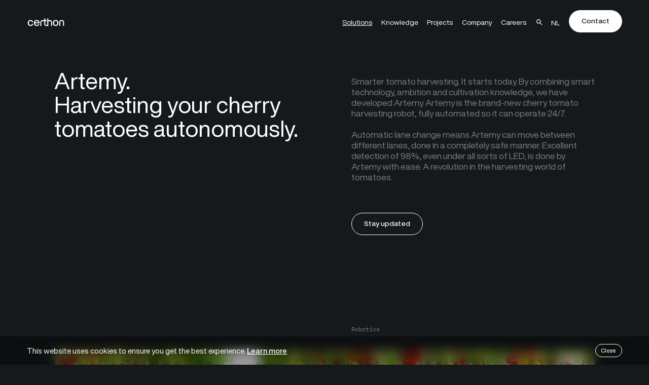

--- FILE ---
content_type: text/html; charset=UTF-8
request_url: https://certhon.com/robot-harvesting/
body_size: 12192
content:
<!doctype html>
<html lang="en-GB">
<head>
  <meta charset="utf-8">
  <meta http-equiv="x-ua-compatible" content="ie=edge">
  <meta name="viewport" content="width=device-width, initial-scale=1, shrink-to-fit=no">
  <meta name="theme-color" content="#15191C" />
  <meta name="facebook-domain-verification" content="5g7cza8r92jsz1kqw0tewmhrbeoo6k" /> 
  <title>Artemy. Harvesting cherry tomatoes autonomously. &middot; Certhon</title>
	<style>img:is([sizes="auto" i], [sizes^="auto," i]) { contain-intrinsic-size: 3000px 1500px }</style>
	 <!-- Met ♥ gemaakt door Stuurmen. Ook genoeg van middelmaat?  Kijk dan op https://stuur.men --> <link rel="alternate" href="https://certhon.com/robot-harvesting/" hreflang="en" />
<link rel="alternate" href="https://certhon.com/nl/robot-harvesting/" hreflang="nl" />
<meta name="robots" content="max-snippet:320,max-image-preview:standard,max-video-preview:-1" />
<link rel="canonical" href="https://certhon.com/robot-harvesting/" />
<meta name="description" content="Artemy is the brand&#x2d;new cherry tomato harvesting robot, fully automated so it can operate 24/7." />
<meta name="theme-color" content="#14181a" />
<meta property="og:type" content="website" />
<meta property="og:locale" content="en_GB" />
<meta property="og:site_name" content="Certhon" />
<meta property="og:title" content="Artemy. Harvesting cherry tomatoes autonomously." />
<meta property="og:description" content="Artemy is the brand&#x2d;new cherry tomato harvesting robot, fully automated so it can operate 24/7." />
<meta property="og:url" content="https://certhon.com/robot-harvesting/" />
<meta property="og:image" content="https://certhon.com/wp-content/uploads/2021/10/certhon-social.jpg" />
<meta property="og:image:width" content="1200" />
<meta property="og:image:height" content="630" />
<meta name="twitter:card" content="summary_large_image" />
<meta name="twitter:site" content="@certhon" />
<meta name="twitter:title" content="Artemy. Harvesting cherry tomatoes autonomously." />
<meta name="twitter:description" content="Artemy is the brand&#x2d;new cherry tomato harvesting robot, fully automated so it can operate 24/7." />
<meta name="twitter:image" content="https://certhon.com/wp-content/uploads/2021/10/certhon-social.jpg" />
<script type="application/ld+json">{"@context":"https://schema.org","@graph":[{"@type":"WebSite","@id":"https://certhon.com/#/schema/WebSite","url":"https://certhon.com/","name":"Certhon","description":"Growing anything, anywhere. For everyone.","inLanguage":"en-GB","potentialAction":{"@type":"SearchAction","target":{"@type":"EntryPoint","urlTemplate":"https://certhon.com/search/{search_term_string}/"},"query-input":"required name=search_term_string"},"publisher":{"@type":"Organization","@id":"https://certhon.com/#/schema/Organization","name":"Certhon","url":"https://certhon.com/","logo":{"@type":"ImageObject","url":"https://certhon.com/wp-content/uploads/2022/05/cropped-certhon-favicon.png","contentUrl":"https://certhon.com/wp-content/uploads/2022/05/cropped-certhon-favicon.png","width":512,"height":512}}},{"@type":"WebPage","@id":"https://certhon.com/robot-harvesting/","url":"https://certhon.com/robot-harvesting/","name":"Artemy. Harvesting cherry tomatoes autonomously. &middot; Certhon","description":"Artemy is the brand&#x2d;new cherry tomato harvesting robot, fully automated so it can operate 24/7.","inLanguage":"en-GB","isPartOf":{"@id":"https://certhon.com/#/schema/WebSite"},"breadcrumb":{"@type":"BreadcrumbList","@id":"https://certhon.com/#/schema/BreadcrumbList","itemListElement":[{"@type":"ListItem","position":1,"item":"https://certhon.com/","name":"Certhon"},{"@type":"ListItem","position":2,"name":"Artemy. Harvesting cherry tomatoes autonomously."}]},"potentialAction":{"@type":"ReadAction","target":"https://certhon.com/robot-harvesting/"}}]}</script>
<link rel='stylesheet' id='wp-block-library-css' href='https://certhon.com/wp-includes/css/dist/block-library/style.min.css' type='text/css' media='all' />
<link rel="preload" href="https://certhon.com/wp-content/themes/certhon/dist/fonts/HelveticaNowDisplay-Regular_29612253.woff2" as="font" type="font/woff2" crossOrigin="anonymous"><link rel="preload" href="https://certhon.com/wp-content/themes/certhon/dist/fonts/HelveticaNowDisplay-Italic_447062e5.woff2" as="font" type="font/woff2" crossOrigin="anonymous"><link rel="preload" href="https://certhon.com/wp-content/themes/certhon/dist/fonts/HelveticaNowDisplay-Md_c62715d7.woff2" as="font" type="font/woff2" crossOrigin="anonymous"><link rel="preload" href="https://certhon.com/wp-content/themes/certhon/dist/fonts/HelveticaNowDisplay-MdIt_ec4ba15f.woff2" as="font" type="font/woff2" crossOrigin="anonymous"><link rel="preload" href="https://certhon.com/wp-content/themes/certhon/dist/fonts/IBMPlexMono_6d9abf32.woff2" as="font" type="font/woff2" crossOrigin="anonymous"><style id='global-styles-inline-css' type='text/css'>
:root{--wp--preset--aspect-ratio--square: 1;--wp--preset--aspect-ratio--4-3: 4/3;--wp--preset--aspect-ratio--3-4: 3/4;--wp--preset--aspect-ratio--3-2: 3/2;--wp--preset--aspect-ratio--2-3: 2/3;--wp--preset--aspect-ratio--16-9: 16/9;--wp--preset--aspect-ratio--9-16: 9/16;--wp--preset--color--black: #000000;--wp--preset--color--cyan-bluish-gray: #abb8c3;--wp--preset--color--white: #ffffff;--wp--preset--color--pale-pink: #f78da7;--wp--preset--color--vivid-red: #cf2e2e;--wp--preset--color--luminous-vivid-orange: #ff6900;--wp--preset--color--luminous-vivid-amber: #fcb900;--wp--preset--color--light-green-cyan: #7bdcb5;--wp--preset--color--vivid-green-cyan: #00d084;--wp--preset--color--pale-cyan-blue: #8ed1fc;--wp--preset--color--vivid-cyan-blue: #0693e3;--wp--preset--color--vivid-purple: #9b51e0;--wp--preset--gradient--vivid-cyan-blue-to-vivid-purple: linear-gradient(135deg,rgba(6,147,227,1) 0%,rgb(155,81,224) 100%);--wp--preset--gradient--light-green-cyan-to-vivid-green-cyan: linear-gradient(135deg,rgb(122,220,180) 0%,rgb(0,208,130) 100%);--wp--preset--gradient--luminous-vivid-amber-to-luminous-vivid-orange: linear-gradient(135deg,rgba(252,185,0,1) 0%,rgba(255,105,0,1) 100%);--wp--preset--gradient--luminous-vivid-orange-to-vivid-red: linear-gradient(135deg,rgba(255,105,0,1) 0%,rgb(207,46,46) 100%);--wp--preset--gradient--very-light-gray-to-cyan-bluish-gray: linear-gradient(135deg,rgb(238,238,238) 0%,rgb(169,184,195) 100%);--wp--preset--gradient--cool-to-warm-spectrum: linear-gradient(135deg,rgb(74,234,220) 0%,rgb(151,120,209) 20%,rgb(207,42,186) 40%,rgb(238,44,130) 60%,rgb(251,105,98) 80%,rgb(254,248,76) 100%);--wp--preset--gradient--blush-light-purple: linear-gradient(135deg,rgb(255,206,236) 0%,rgb(152,150,240) 100%);--wp--preset--gradient--blush-bordeaux: linear-gradient(135deg,rgb(254,205,165) 0%,rgb(254,45,45) 50%,rgb(107,0,62) 100%);--wp--preset--gradient--luminous-dusk: linear-gradient(135deg,rgb(255,203,112) 0%,rgb(199,81,192) 50%,rgb(65,88,208) 100%);--wp--preset--gradient--pale-ocean: linear-gradient(135deg,rgb(255,245,203) 0%,rgb(182,227,212) 50%,rgb(51,167,181) 100%);--wp--preset--gradient--electric-grass: linear-gradient(135deg,rgb(202,248,128) 0%,rgb(113,206,126) 100%);--wp--preset--gradient--midnight: linear-gradient(135deg,rgb(2,3,129) 0%,rgb(40,116,252) 100%);--wp--preset--font-size--small: 13px;--wp--preset--font-size--medium: 20px;--wp--preset--font-size--large: 36px;--wp--preset--font-size--x-large: 42px;--wp--preset--spacing--20: 0.44rem;--wp--preset--spacing--30: 0.67rem;--wp--preset--spacing--40: 1rem;--wp--preset--spacing--50: 1.5rem;--wp--preset--spacing--60: 2.25rem;--wp--preset--spacing--70: 3.38rem;--wp--preset--spacing--80: 5.06rem;--wp--preset--shadow--natural: 6px 6px 9px rgba(0, 0, 0, 0.2);--wp--preset--shadow--deep: 12px 12px 50px rgba(0, 0, 0, 0.4);--wp--preset--shadow--sharp: 6px 6px 0px rgba(0, 0, 0, 0.2);--wp--preset--shadow--outlined: 6px 6px 0px -3px rgba(255, 255, 255, 1), 6px 6px rgba(0, 0, 0, 1);--wp--preset--shadow--crisp: 6px 6px 0px rgba(0, 0, 0, 1);}:where(body) { margin: 0; }.wp-site-blocks > .alignleft { float: left; margin-right: 2em; }.wp-site-blocks > .alignright { float: right; margin-left: 2em; }.wp-site-blocks > .aligncenter { justify-content: center; margin-left: auto; margin-right: auto; }:where(.is-layout-flex){gap: 0.5em;}:where(.is-layout-grid){gap: 0.5em;}.is-layout-flow > .alignleft{float: left;margin-inline-start: 0;margin-inline-end: 2em;}.is-layout-flow > .alignright{float: right;margin-inline-start: 2em;margin-inline-end: 0;}.is-layout-flow > .aligncenter{margin-left: auto !important;margin-right: auto !important;}.is-layout-constrained > .alignleft{float: left;margin-inline-start: 0;margin-inline-end: 2em;}.is-layout-constrained > .alignright{float: right;margin-inline-start: 2em;margin-inline-end: 0;}.is-layout-constrained > .aligncenter{margin-left: auto !important;margin-right: auto !important;}.is-layout-constrained > :where(:not(.alignleft):not(.alignright):not(.alignfull)){margin-left: auto !important;margin-right: auto !important;}body .is-layout-flex{display: flex;}.is-layout-flex{flex-wrap: wrap;align-items: center;}.is-layout-flex > :is(*, div){margin: 0;}body .is-layout-grid{display: grid;}.is-layout-grid > :is(*, div){margin: 0;}body{padding-top: 0px;padding-right: 0px;padding-bottom: 0px;padding-left: 0px;}a:where(:not(.wp-element-button)){text-decoration: underline;}:root :where(.wp-element-button, .wp-block-button__link){background-color: #32373c;border-width: 0;color: #fff;font-family: inherit;font-size: inherit;line-height: inherit;padding: calc(0.667em + 2px) calc(1.333em + 2px);text-decoration: none;}.has-black-color{color: var(--wp--preset--color--black) !important;}.has-cyan-bluish-gray-color{color: var(--wp--preset--color--cyan-bluish-gray) !important;}.has-white-color{color: var(--wp--preset--color--white) !important;}.has-pale-pink-color{color: var(--wp--preset--color--pale-pink) !important;}.has-vivid-red-color{color: var(--wp--preset--color--vivid-red) !important;}.has-luminous-vivid-orange-color{color: var(--wp--preset--color--luminous-vivid-orange) !important;}.has-luminous-vivid-amber-color{color: var(--wp--preset--color--luminous-vivid-amber) !important;}.has-light-green-cyan-color{color: var(--wp--preset--color--light-green-cyan) !important;}.has-vivid-green-cyan-color{color: var(--wp--preset--color--vivid-green-cyan) !important;}.has-pale-cyan-blue-color{color: var(--wp--preset--color--pale-cyan-blue) !important;}.has-vivid-cyan-blue-color{color: var(--wp--preset--color--vivid-cyan-blue) !important;}.has-vivid-purple-color{color: var(--wp--preset--color--vivid-purple) !important;}.has-black-background-color{background-color: var(--wp--preset--color--black) !important;}.has-cyan-bluish-gray-background-color{background-color: var(--wp--preset--color--cyan-bluish-gray) !important;}.has-white-background-color{background-color: var(--wp--preset--color--white) !important;}.has-pale-pink-background-color{background-color: var(--wp--preset--color--pale-pink) !important;}.has-vivid-red-background-color{background-color: var(--wp--preset--color--vivid-red) !important;}.has-luminous-vivid-orange-background-color{background-color: var(--wp--preset--color--luminous-vivid-orange) !important;}.has-luminous-vivid-amber-background-color{background-color: var(--wp--preset--color--luminous-vivid-amber) !important;}.has-light-green-cyan-background-color{background-color: var(--wp--preset--color--light-green-cyan) !important;}.has-vivid-green-cyan-background-color{background-color: var(--wp--preset--color--vivid-green-cyan) !important;}.has-pale-cyan-blue-background-color{background-color: var(--wp--preset--color--pale-cyan-blue) !important;}.has-vivid-cyan-blue-background-color{background-color: var(--wp--preset--color--vivid-cyan-blue) !important;}.has-vivid-purple-background-color{background-color: var(--wp--preset--color--vivid-purple) !important;}.has-black-border-color{border-color: var(--wp--preset--color--black) !important;}.has-cyan-bluish-gray-border-color{border-color: var(--wp--preset--color--cyan-bluish-gray) !important;}.has-white-border-color{border-color: var(--wp--preset--color--white) !important;}.has-pale-pink-border-color{border-color: var(--wp--preset--color--pale-pink) !important;}.has-vivid-red-border-color{border-color: var(--wp--preset--color--vivid-red) !important;}.has-luminous-vivid-orange-border-color{border-color: var(--wp--preset--color--luminous-vivid-orange) !important;}.has-luminous-vivid-amber-border-color{border-color: var(--wp--preset--color--luminous-vivid-amber) !important;}.has-light-green-cyan-border-color{border-color: var(--wp--preset--color--light-green-cyan) !important;}.has-vivid-green-cyan-border-color{border-color: var(--wp--preset--color--vivid-green-cyan) !important;}.has-pale-cyan-blue-border-color{border-color: var(--wp--preset--color--pale-cyan-blue) !important;}.has-vivid-cyan-blue-border-color{border-color: var(--wp--preset--color--vivid-cyan-blue) !important;}.has-vivid-purple-border-color{border-color: var(--wp--preset--color--vivid-purple) !important;}.has-vivid-cyan-blue-to-vivid-purple-gradient-background{background: var(--wp--preset--gradient--vivid-cyan-blue-to-vivid-purple) !important;}.has-light-green-cyan-to-vivid-green-cyan-gradient-background{background: var(--wp--preset--gradient--light-green-cyan-to-vivid-green-cyan) !important;}.has-luminous-vivid-amber-to-luminous-vivid-orange-gradient-background{background: var(--wp--preset--gradient--luminous-vivid-amber-to-luminous-vivid-orange) !important;}.has-luminous-vivid-orange-to-vivid-red-gradient-background{background: var(--wp--preset--gradient--luminous-vivid-orange-to-vivid-red) !important;}.has-very-light-gray-to-cyan-bluish-gray-gradient-background{background: var(--wp--preset--gradient--very-light-gray-to-cyan-bluish-gray) !important;}.has-cool-to-warm-spectrum-gradient-background{background: var(--wp--preset--gradient--cool-to-warm-spectrum) !important;}.has-blush-light-purple-gradient-background{background: var(--wp--preset--gradient--blush-light-purple) !important;}.has-blush-bordeaux-gradient-background{background: var(--wp--preset--gradient--blush-bordeaux) !important;}.has-luminous-dusk-gradient-background{background: var(--wp--preset--gradient--luminous-dusk) !important;}.has-pale-ocean-gradient-background{background: var(--wp--preset--gradient--pale-ocean) !important;}.has-electric-grass-gradient-background{background: var(--wp--preset--gradient--electric-grass) !important;}.has-midnight-gradient-background{background: var(--wp--preset--gradient--midnight) !important;}.has-small-font-size{font-size: var(--wp--preset--font-size--small) !important;}.has-medium-font-size{font-size: var(--wp--preset--font-size--medium) !important;}.has-large-font-size{font-size: var(--wp--preset--font-size--large) !important;}.has-x-large-font-size{font-size: var(--wp--preset--font-size--x-large) !important;}
:where(.wp-block-post-template.is-layout-flex){gap: 1.25em;}:where(.wp-block-post-template.is-layout-grid){gap: 1.25em;}
:where(.wp-block-columns.is-layout-flex){gap: 2em;}:where(.wp-block-columns.is-layout-grid){gap: 2em;}
:root :where(.wp-block-pullquote){font-size: 1.5em;line-height: 1.6;}
</style>
<link rel='stylesheet' id='certhon/main.css-css' href='https://certhon.com/wp-content/themes/certhon/dist/styles/main_3775ca47.css' type='text/css' media='all' />
<link rel="preload" href="https://certhon.com/wp-content/themes/certhon/dist/fonts/HelveticaNowDisplay-Regular_29612253.woff2" as="font" type="font/woff2" crossOrigin="anonymous"><link rel="preload" href="https://certhon.com/wp-content/themes/certhon/dist/fonts/HelveticaNowDisplay-Italic_447062e5.woff2" as="font" type="font/woff2" crossOrigin="anonymous"><link rel="preload" href="https://certhon.com/wp-content/themes/certhon/dist/fonts/HelveticaNowDisplay-Md_c62715d7.woff2" as="font" type="font/woff2" crossOrigin="anonymous"><link rel="preload" href="https://certhon.com/wp-content/themes/certhon/dist/fonts/HelveticaNowDisplay-MdIt_ec4ba15f.woff2" as="font" type="font/woff2" crossOrigin="anonymous"><link rel="preload" href="https://certhon.com/wp-content/themes/certhon/dist/fonts/IBMPlexMono_6d9abf32.woff2" as="font" type="font/woff2" crossOrigin="anonymous"><link rel="icon" href="https://certhon.com/wp-content/uploads/2022/05/cropped-certhon-favicon-32x32.png" sizes="32x32" />
<link rel="icon" href="https://certhon.com/wp-content/uploads/2022/05/cropped-certhon-favicon-192x192.png" sizes="192x192" />
<link rel="apple-touch-icon" href="https://certhon.com/wp-content/uploads/2022/05/cropped-certhon-favicon-180x180.png" />
<meta name="msapplication-TileImage" content="https://certhon.com/wp-content/uploads/2022/05/cropped-certhon-favicon-270x270.png" />
</head>

<body data-theme="black" class="wp-singular page-template page-template-template-landingpage template-landingpage page page-id-1404 wp-theme-certhonresources robot-harvesting js-stop-transition app-data index-data singular-data page-data page-1404-data page-robot-harvesting-data template-landingpage-data">
  <header class='c-header__wrapper'>
  <div class="c-header o-layout o-layout--grids o-layout--centered-v js-header">
    <div class="c-header__logo o-layout__item u-8 u-2@medium u-offset-2 u-offset-1@medium">
      <a class="c-logo js-header-logo js-header-item-animation js-header-anchor js-header-anchor-mobile" href="https://certhon.com/">
        <svg role="img">
          <title>Certhon wordmark</title>
          <use xlink:href="https://certhon.com/wp-content/themes/certhon/dist/images/spritemap.svg#wordmark-certhon"></use>
        </svg>
      </a>
    </div>
    <div class="c-nav o-layout__item u-1 u-17@medium u-offset-11 u-offset-3@medium">
      
      <div class="c-nav__buttons">
        <div class="c-nav-search">
          <button class="c-nav-search__btn--mobile js-search-trigger-mobile">
            <span class="search-icon-wrapper">
              <svg role="img">
                <title>Search website</title>
                <use xlink:href="https://certhon.com/wp-content/themes/certhon/dist/images/spritemap.svg#icon-search"></use>
              </svg>
            </span>
          </button>
        </div>
        <div class="c-nav__trigger">
          <button class="js-nav-trigger js-header-item-animation"></button>
        </div>
      </div>
      
      <nav class="c-nav__wrapper">
        <ul class="c-nav__list js-header-nav o-list-inline o-layout o-layout--centered-v">
           
            
                <li class=' menu-item menu-item-type-custom menu-item-object-custom current-menu-ancestor current-menu-parent menu-item-has-children o-list-inline__item o-layout__item c-nav__item is-active-parent '> 
                    <div class='c-nav__link-wrapper js-nav-link'>
                        <span class='c-nav__link js-header-item-animation'> 
                            Solutions 
                        </span>
                    </div>
            
  <div class='c-submenu js-submenu'><ul class='c-submenu__list'> 

                <li class=' menu-item menu-item-type-post_type menu-item-object-page c-submenu__item '>
                    <a class='c-submenu__link js-header-anchor' href='https://certhon.com/turnkey-greenhouses/'>
                        
                <div class='c-submenu__image-wrapper'>
                    <img alt='Turnkey Greenhouses' src='https://certhon.com/wp-content/uploads/2021/10/thumb1.png'/>
                </div>
             Turnkey Greenhouses 
                    </a>
                </li>
            
                <li class=' menu-item menu-item-type-post_type menu-item-object-page c-submenu__item '>
                    <a class='c-submenu__link js-header-anchor' href='https://certhon.com/indoor-farming/'>
                        
                <div class='c-submenu__image-wrapper'>
                    <img alt='Indoor Farming' src='https://certhon.com/wp-content/uploads/2021/10/thumb2.png'/>
                </div>
             Indoor Farming 
                    </a>
                </li>
            
                <li class=' menu-item menu-item-type-post_type menu-item-object-page current-menu-item page_item page-item-1404 current_page_item c-submenu__item is-active '>
                    <a class='c-submenu__link js-header-anchor' href='https://certhon.com/robot-harvesting/'>
                        
                <div class='c-submenu__image-wrapper'>
                    <img alt='Robot Harvesting' src='https://certhon.com/wp-content/uploads/2021/10/thumb3.png'/>
                </div>
             Robot Harvesting 
                    </a>
                </li>
            
                    <li class='c-submenu__side-menu'>
                        <span class='side-menu__title'> 
                            Solutions 
                        </span>
                        <ul class='side-menu__list'>
                            
              <a class='side-menu__list-item js-header-anchor  menu-item menu-item-type-post_type menu-item-object-page c-submenu__item ' href='https://certhon.com/gronos-tomatoes/'>
                  Gronos
              </a>
          
              <a class='side-menu__list-item js-header-anchor  menu-item menu-item-type-post_type menu-item-object-page c-submenu__item ' href='https://certhon.com/jsk-system/'>
                  JSK cooling system
              </a>
          
              <a class='side-menu__list-item js-header-anchor  menu-item menu-item-type-post_type menu-item-object-page c-submenu__item ' href='https://certhon.com/suprimair/'>
                  SuprimAir greenhouse
              </a>
          
              <a class='side-menu__list-item js-header-anchor  menu-item menu-item-type-post_type menu-item-object-page c-submenu__item ' href='https://certhon.com/thevi/'>
                  Thevi yield prediction
              </a>
          
                        </ul>
                    </li>
                </ul></li></li>
                <li class=' menu-item menu-item-type-custom menu-item-object-custom menu-item-has-children o-list-inline__item o-layout__item c-nav__item '> 
                    <div class='c-nav__link-wrapper js-nav-link'>
                        <span class='c-nav__link js-header-item-animation'> 
                            Knowledge 
                        </span>
                    </div>
            
  <div class='c-submenu js-submenu'><ul class='c-submenu__list'> 

                <li class=' menu-item menu-item-type-post_type menu-item-object-page c-submenu__item '>
                    <a class='c-submenu__link js-header-anchor' href='https://certhon.com/certhon-innovation-centre/'>
                        
                <div class='c-submenu__image-wrapper'>
                    <img alt='Certhon Innovation Centre' src='https://certhon.com/wp-content/uploads/2021/10/lines3.png'/>
                </div>
             Certhon Innovation Centre 
                    </a>
                </li>
            
                <li class=' menu-item menu-item-type-post_type menu-item-object-page c-submenu__item '>
                    <a class='c-submenu__link js-header-anchor' href='https://certhon.com/expertise/'>
                        
                <div class='c-submenu__image-wrapper'>
                    <img alt='Expertise' src='https://certhon.com/wp-content/uploads/2021/10/lines2.png'/>
                </div>
             Expertise 
                    </a>
                </li>
            
                <li class=' menu-item menu-item-type-post_type menu-item-object-page c-submenu__item '>
                    <a class='c-submenu__link js-header-anchor' href='https://certhon.com/knowledge-hub/'>
                        
                <div class='c-submenu__image-wrapper'>
                    <img alt='Knowledge Hub' src='https://certhon.com/wp-content/uploads/2021/10/growthguaranteethumb.png'/>
                </div>
             Knowledge Hub 
                    </a>
                </li>
            
                    <li class='c-submenu__side-menu'>
                        <span class='side-menu__title'> 
                            Knowledge 
                        </span>
                        <ul class='side-menu__list'>
                            
              <a class='side-menu__list-item js-header-anchor  menu-item menu-item-type-post_type menu-item-object-page c-submenu__item ' href='https://certhon.com/growers/'>
                  For growers
              </a>
          
              <a class='side-menu__list-item js-header-anchor  menu-item menu-item-type-post_type menu-item-object-page c-submenu__item ' href='https://certhon.com/investor/'>
                  For investors
              </a>
          
              <a class='side-menu__list-item js-header-anchor  menu-item menu-item-type-post_type menu-item-object-page c-submenu__item ' href='https://certhon.com/researchers/'>
                  For researchers
              </a>
          
                        </ul>
                    </li>
                </ul></li></li>
                <li class=' menu-item menu-item-type-post_type menu-item-object-page o-list-inline__item o-layout__item c-nav__item '>
                    <div class='c-nav__link-wrapper'>
                        <a class='c-nav__link js-header-item-animation js-header-anchor' href='https://certhon.com/projects/'>
                            Projects
                        </a>
                    </div>
            </li>
                <li class=' menu-item menu-item-type-post_type menu-item-object-page menu-item-has-children o-list-inline__item o-layout__item c-nav__item '> 
                    <div class='c-nav__link-wrapper js-nav-link'>
                        <span class='c-nav__link js-header-item-animation'> 
                            Company 
                        </span>
                    </div>
            
  <div class='c-submenu js-submenu'><ul class='c-submenu__list'> 

                <li class=' menu-item menu-item-type-post_type menu-item-object-page c-submenu__item '>
                    <a class='c-submenu__link js-header-anchor' href='https://certhon.com/company/'>
                        
                <div class='c-submenu__image-wrapper'>
                    <img alt='About Certhon' src='https://certhon.com/wp-content/uploads/2021/10/thumb1.png'/>
                </div>
             About Certhon 
                    </a>
                </li>
            
                <li class=' menu-item menu-item-type-post_type menu-item-object-page c-submenu__item '>
                    <a class='c-submenu__link js-header-anchor' href='https://certhon.com/denso/'>
                        
                <div class='c-submenu__image-wrapper'>
                    <img alt='About DENSO' src='https://certhon.com/wp-content/uploads/2021/10/thumb2.png'/>
                </div>
             About DENSO 
                    </a>
                </li>
            
                <li class=' menu-item menu-item-type-post_type menu-item-object-page c-submenu__item '>
                    <a class='c-submenu__link js-header-anchor' href='https://certhon.com/sustainability/'>
                        
                <div class='c-submenu__image-wrapper'>
                    <img alt='Sustainability' src='https://certhon.com/wp-content/uploads/2021/10/thumb3.png'/>
                </div>
             Sustainability 
                    </a>
                </li>
            
                    <li class='c-submenu__side-menu'>
                        <span class='side-menu__title'> 
                            Company 
                        </span>
                        <ul class='side-menu__list'>
                            
              <a class='side-menu__list-item js-header-anchor  menu-item menu-item-type-post_type menu-item-object-page c-submenu__item ' href='https://certhon.com/news/'>
                  News
              </a>
          
              <a class='side-menu__list-item js-header-anchor  menu-item menu-item-type-post_type menu-item-object-page c-submenu__item ' href='https://certhon.com/newsletter/'>
                  Subscribe to newsletter
              </a>
          
                        </ul>
                    </li>
                </ul></li></li>
                <li class=' menu-item menu-item-type-custom menu-item-object-custom o-list-inline__item o-layout__item c-nav__item '>
                    <div class='c-nav__link-wrapper'>
                        <a class='c-nav__link js-header-item-animation js-header-anchor' href='https://carriere.certhon.com/en'>
                            Careers
                        </a>
                    </div>
            </li> 
                  </ul>
        <div class="c-nav-search js-header-search js-search">
          <button class="c-nav-search__btn--desktop js-search-trigger">
            <span class="search-icon-wrapper">
              <svg class="js-header-item-animation" role="img">
                <title>Search website</title>
                <use xlink:href="https://certhon.com/wp-content/themes/certhon/dist/images/spritemap.svg#icon-search"></use>
              </svg>
            </span>
          </button>
          <div class="c-nav-search__dropdown js-search-dropdown">
            <form role="search" method="get" class="c-search-form js-search-form"
  action="https://certhon.com/search/">
  <label>
    <span class="screen-reader-text">Search for:</span>
        <input type="search"
      class="c-search-form__field --desktop js-search-field c-input u-h3"
      placeholder="Please type here and press enter..."
      value="" name="q" />
  </label>
  <button type="submit" class="c-search-form__submit js-search-submit c-btn --dark"
    value="Search">
    Search
  </button>
</form>          </div>
        </div>
        <div class="c-lang-selector-wrapper">
  <div class="c-lang-selector --desktop js-header-item-animation">
    <a href="https://certhon.com/nl/robot-harvesting/" class="js-lang-selector-desktop js-lang-selector js-header-lang js-header-anchor" data-router-disabled>
      nl
    </a>
  </div>
</div>
                   
          <div class="c-nav__button">
            <a href="https://certhon.com/contact/" class="c-btn --midnight-gray js-header-item-animation js-header-anchor js-header-button"  >
        Contact
      </a>
                </div>
                        </nav>
      
      <nav class="c-nav__wrapper--mobile js-nav-mobile">
        <ul class="c-nav__list js-header-nav o-list-inline o-layout o-layout--centered-v js-mobile-navlist is-hidden">
           
            
                <li class=' menu-item menu-item-type-custom menu-item-object-custom current-menu-ancestor current-menu-parent menu-item-has-children o-list-inline__item o-layout__item c-nav__item is-active-parent '>
                    <span class='c-nav__link js-nav-link'> 
                        Solutions 
                    </span>
            
  <div class='c-submenu js-submenu'>
            <ul class='c-submenu__list'>
                <li class='c-submenu__back js-header-back'>
                    Back
                </li> 
                

        
                <li class=' menu-item menu-item-type-post_type menu-item-object-page c-submenu__item '>
                    <a class='c-nav__link js-header-anchor-mobile' href='https://certhon.com/turnkey-greenhouses/'> 
                        Turnkey Greenhouses 
                    </a>
                </li>
            
                <li class=' menu-item menu-item-type-post_type menu-item-object-page c-submenu__item '>
                    <a class='c-nav__link js-header-anchor-mobile' href='https://certhon.com/indoor-farming/'> 
                        Indoor Farming 
                    </a>
                </li>
            
                <li class=' menu-item menu-item-type-post_type menu-item-object-page current-menu-item page_item page-item-1404 current_page_item c-submenu__item is-active '>
                    <a class='c-nav__link js-header-anchor-mobile' href='https://certhon.com/robot-harvesting/'> 
                        Robot Harvesting 
                    </a>
                </li>
            
                    <div class='c-submenu__side-menu'>
                        <span class='side-menu__title'> 
                            Solutions 
                        </span>
                        <ul class='side-menu__list'>
                            
                <a class='side-menu__list-item js-header-anchor-mobile  menu-item menu-item-type-post_type menu-item-object-page c-submenu__item ' href='https://certhon.com/gronos-tomatoes/'>
                    Gronos
                </a>
            
                <a class='side-menu__list-item js-header-anchor-mobile  menu-item menu-item-type-post_type menu-item-object-page c-submenu__item ' href='https://certhon.com/jsk-system/'>
                    JSK coolingsystem
                </a>
            
                <a class='side-menu__list-item js-header-anchor-mobile  menu-item menu-item-type-post_type menu-item-object-page c-submenu__item ' href='https://certhon.com/suprimair/'>
                    SuprimAir greenhouse system
                </a>
            
                <a class='side-menu__list-item js-header-anchor-mobile  menu-item menu-item-type-post_type menu-item-object-page c-submenu__item ' href='https://certhon.com/thevi/'>
                    Thevi yield prediction
                </a>
            
                        </ul>
                    </div>
                </ul></div></li>
                <li class=' menu-item menu-item-type-custom menu-item-object-custom menu-item-has-children o-list-inline__item o-layout__item c-nav__item '>
                    <span class='c-nav__link js-nav-link'> 
                        Knowledge 
                    </span>
            
  <div class='c-submenu js-submenu'>
            <ul class='c-submenu__list'>
                <li class='c-submenu__back js-header-back'>
                    Back
                </li> 
                

        
                <li class=' menu-item menu-item-type-post_type menu-item-object-page c-submenu__item '>
                    <a class='c-nav__link js-header-anchor-mobile' href='https://certhon.com/certhon-innovation-centre/'> 
                        Certhon Innovation Centre 
                    </a>
                </li>
            
                <li class=' menu-item menu-item-type-post_type menu-item-object-page c-submenu__item '>
                    <a class='c-nav__link js-header-anchor-mobile' href='https://certhon.com/expertise/'> 
                        Expertise 
                    </a>
                </li>
            
                <li class=' menu-item menu-item-type-post_type menu-item-object-page c-submenu__item '>
                    <a class='c-nav__link js-header-anchor-mobile' href='https://certhon.com/knowledge-hub/'> 
                        Knowledge Hub 
                    </a>
                </li>
            
                    <div class='c-submenu__side-menu'>
                        <span class='side-menu__title'> 
                            Knowledge 
                        </span>
                        <ul class='side-menu__list'>
                            
                <a class='side-menu__list-item js-header-anchor-mobile  menu-item menu-item-type-post_type menu-item-object-page c-submenu__item ' href='https://certhon.com/growers/'>
                    For growers
                </a>
            
                <a class='side-menu__list-item js-header-anchor-mobile  menu-item menu-item-type-post_type menu-item-object-page c-submenu__item ' href='https://certhon.com/investor/'>
                    For investors
                </a>
            
                <a class='side-menu__list-item js-header-anchor-mobile  menu-item menu-item-type-post_type menu-item-object-page c-submenu__item ' href='https://certhon.com/researchers/'>
                    For researchers
                </a>
            
                        </ul>
                    </div>
                </ul></div></li>
                <li class=' menu-item menu-item-type-post_type menu-item-object-page o-list-inline__item o-layout__item c-nav__item '>
                    <a class='c-nav__link js-header-anchor-mobile' href='https://certhon.com/projects/'> 
                        Projects 
                    </a>
            </li>
                <li class=' menu-item menu-item-type-post_type menu-item-object-page menu-item-has-children o-list-inline__item o-layout__item c-nav__item '>
                    <span class='c-nav__link js-nav-link'> 
                        Company 
                    </span>
            
  <div class='c-submenu js-submenu'>
            <ul class='c-submenu__list'>
                <li class='c-submenu__back js-header-back'>
                    Back
                </li> 
                

        
                <li class=' menu-item menu-item-type-post_type menu-item-object-page c-submenu__item '>
                    <a class='c-nav__link js-header-anchor-mobile' href='https://certhon.com/company/'> 
                        About Certhon 
                    </a>
                </li>
            
                <li class=' menu-item menu-item-type-post_type menu-item-object-page c-submenu__item '>
                    <a class='c-nav__link js-header-anchor-mobile' href='https://certhon.com/denso/'> 
                        About DENSO 
                    </a>
                </li>
            
                <li class=' menu-item menu-item-type-post_type menu-item-object-page c-submenu__item '>
                    <a class='c-nav__link js-header-anchor-mobile' href='https://certhon.com/sustainability/'> 
                        Sustainability 
                    </a>
                </li>
            
                <li class=' menu-item menu-item-type-post_type menu-item-object-page c-submenu__item '>
                    <a class='c-nav__link js-header-anchor-mobile' href='https://certhon.com/newsletter/'> 
                        Subscribe to newsletter 
                    </a>
                </li>
            
                    <div class='c-submenu__side-menu'>
                        <span class='side-menu__title'> 
                            Company 
                        </span>
                        <ul class='side-menu__list'>
                            
                <a class='side-menu__list-item js-header-anchor-mobile  menu-item menu-item-type-post_type menu-item-object-page c-submenu__item ' href='https://certhon.com/news/'>
                    News
                </a>
            
                        </ul>
                    </div>
                </ul></div></li>
                <li class=' menu-item menu-item-type-custom menu-item-object-custom o-list-inline__item o-layout__item c-nav__item '>
                    <a class='c-nav__link js-header-anchor-mobile' href='https://carriere.certhon.com/en'> 
                        Careers 
                    </a>
            </li>
                <li class=' menu-item menu-item-type-post_type menu-item-object-page o-list-inline__item o-layout__item c-nav__item '>
                    <a class='c-nav__link js-header-anchor-mobile' href='https://certhon.com/contact/'> 
                        Contact 
                    </a>
            </li> 
                    <li class=" menu-item menu-item-type-post_type menu-item-object-page menu-item-has-children o-list-inline__item o-layout__item c-nav__item ">
  <span class="c-nav__link js-nav-link"> 
    Language
  </span>
            
  <div class="c-submenu js-submenu">
    <ul class="c-submenu__list">
      <li class="c-submenu__back js-header-back">
        Back
      </li> 
      <div class="c-submenu__side-menu">
        <span class="side-menu__title">Language</span>
        <ul class="side-menu__list">
          <a class="side-menu__list-item js-lang-selector js-header-lang js-header-anchor-mobile" href="https://certhon.com/nl/robot-harvesting/" data-router-disabled>
            Nederlands
          </a>
        </ul>
      </div>
    </ul>
  </div>
</li>
        </ul>
        <div class="c-nav-search__mobile js-search js-header-search">
          <div class="c-submenu__back js-header-back">Back</div>
          <div class="c-nav-search__dropdown js-search-dropdown">
            <form role="search" method="get" class="c-search-form js-search-form"
  action="https://certhon.com/search/">
  <label>
    <span class="screen-reader-text">Search for:</span>
        <input type="search"
      class="c-search-form__field --mobile js-search-field c-input u-h3"
      placeholder="Please type here..."
      value="" name="q" />
  </label>
  <button type="submit" class="c-search-form__submit js-search-submit c-btn --dark"
    value="Search">
    Search
  </button>
</form>          </div>
        </div>
      </nav>
    </div>
    <div class="c-header__overlay js-header-overlay"></div>
  </div>
</header>

  <div class="c-cookie-notice js-cookie-notice">
  <div class="c-cookie-notice__content">
    <p class="u-small-body">
      This website uses cookies to ensure you get the best experience. <a href="https://certhon.com/cookie-policy/">Learn more</a>
    </p>
  </div>
  <div class="c-cookie-notice__buttons">
    <button class="c-btn c-cookie-notice__consent --secondary --small --light js-cookie-consent"  >
      Close
    </button>
    </div>
</div>
  <main data-router-wrapper>
    <article class="page-content" data-router-view="template-landingpage">
      <div class="wrap container" role="document">
          <div class="c-section-intro js-default-animation --dark o-layout o-layout--grids">
                <div class="c-section-intro__title o-layout__item u-20 u-offset-2 u-10@medium u-offset-2@medium">
          <h1 class="u-h3">
            <div><span class="js-landingspage-header-title">Artemy.</span></div>
<div><span class="js-landingspage-header-subtitle">Harvesting your cherry tomatoes autonomously.</span></div>
          </h1>
        </div>
                  <div class="c-section-intro__content o-layout__item u-20 u-offset-2 u-9@medium u-offset-1@medium">
            <p>Smarter tomato harvesting. It starts today. By combining smart technology, ambition and cultivation knowledge, we have developed Artemy. Artemy is the brand-new cherry tomato harvesting robot, fully automated so it can operate 24/7.</p>
<p>&nbsp;</p>
<p>Automatic lane change means Artemy can move between different lanes, done in a completely safe manner. Excellent detection of 98%, even under all sorts of LED, is done by Artemy with ease. A revolution in the harvesting world of tomatoes.</p>

                                          <div>
                  <a href="https://certhon.com/updates-on-artemy/" class="c-btn --secondary --light"          target="_self" rel="noopener" >
        Stay updated
      </a>
                      </div>
                                    </div>
              </div>
                    
            <div class="c-large-image o-layout o-layout--grids js-default-animation">
      <div class="c-large-image__caption o-layout__item u-20 u-offset-2 u-11@medium u-offset-13@medium">
        <span class="u-sub">Robotics</span>
      </div>
      <div class="o-layout__item u-24 u-20@medium u-offset-2@medium">
        <img src="https://certhon.com/wp-content/uploads/2024/06/1Q2A0325-LR-scaled.jpg" class="c-large-image__image"/>
      </div>
    </div>
                
            <section class="c-content-block  o-layout o-layout--wrap js-default-animation js-content-block">

                              <div class="o-layout__item u-24 u-12@medium c-content-block__item c-content-block__media">

                                                                    <div class="inner-parallax-outside">
                      <div class="inner-parallax-inside js-parallax" data-rellax-speed="-1.5" data-rellax-tablet-speed="-1.5" data-rellax-desktop-speed="-1.5">
                        <img src="https://certhon.com/wp-content/uploads/2024/05/1Q2A0569-ArtemyAtNight-scaled.jpg" alt="Artemy Harvest Robot at Night" class="c-large-image__image"/>
                      </div>
                    </div>
                                                
            </div>
                  
        <div class="o-layout__item u-24 u-12@medium c-content-block__item">
          <div class="c-content-block__header">
                        <h2 class="c-content-block__title u-h3">Rethink the way you harvest</h2>
          </div>
          <div class="c-content-block__content u-body-color">
            <p>Artemy is a harvest robot developed jointly by DENSO and Certhon. The robot is equipped with advanced vision technology for scanning the crop and operates completely automatically both day and night. Artemy has an automatic lane change function, utilizing image recognition technology to recognize obstacles so it can move to adjacent running lanes. In addition, Artemy has several other functions, such as automatic replacement and transfer of crates, which reduce heavy work for growers.</p>

          </div>
        </div>
      </section>
                    
            <section class="c-content-block --reverse  o-layout o-layout--wrap js-default-animation js-content-block">

                              <div class="o-layout__item u-24 u-12@medium c-content-block__item c-content-block__media">

               
                                                                              <video class='js-media-lazy js-video-autoplay' data-src='https://certhon.com/wp-content/uploads/2024/05/Untitled-design.mp4' poster='' loop muted autoplay playsinline></video>
                                                                    
            </div>
                  
        <div class="o-layout__item u-24 u-12@medium c-content-block__item">
          <div class="c-content-block__header">
                        <h2 class="c-content-block__title u-h3">How Artemy operates</h2>
          </div>
          <div class="c-content-block__content u-body-color">
            <p><strong>01. Detects</strong><br />
Artemy detects the fruits and figures out which tomatoes are ready for harvesting thanks to impressive vision technology.</p>
<p>&nbsp;</p>
<p><strong>02. Cuts</strong><br />
The scissors are multifunctional and grab and cut the tomatoes all at once, in the correct position.</p>
<p>&nbsp;</p>
<p><strong>03. Transports</strong><br />
After the tomatoes have been cut, the flexible arm puts the tomatoes in the harvesting box gently to keep it at its best quality.</p>
<p>&nbsp;</p>
<p><strong>04. Learns</strong><br />
Thanks to deep-learning technology, the harvest robot gets faster and smarter with each harvest.</p>

          </div>
        </div>
      </section>
                    
            <section class="c-video-block o-layout o-layout--grids js-default-animation">

                  <div class="o-layout__item u-20 u-offset-2 u-12@medium c-video-block__content">
            <h3 class="u-h3 c-video-block__mobile">High tech horticulture at its best</h3>
          </div>
        
        <div class="o-layout__item u-20 u-offset-2 c-video-block__item">
          <div class="c-video-block__thumbnail">
            <video class="js-media-lazy js-video-autoplay" loaded="lazy" data-src="https://player.vimeo.com/progressive_redirect/playback/943966030/rendition/1080p/file.mp4?loc=external&amp;log_user=0&amp;signature=0e206caae1ea57c1ae2be93cdf9416f041bec3147fa01dc32c87d0ee751c853a" poster="" autoplay loop muted playsinline disablepictureinpicture disableremoteplayback></video>
          </div>

                      <div class="c-video-block__overlay">
                              <h3 class="u-h3 c-video-block__title">High tech horticulture at its best</h3>
                                            <button class="c-btn c-video-block__btn js-modal-button" data-modal-id="video-player" >
      Play video
    </button>
                            </div>
                  </div>
        
      </section>

      <div class="c-modal js-modal" data-modal-id="video-player">
  <button class="c-btn c-modal__btn js-modal-button" data-modal-id="video-player" >
      Close
    </button>
    <section class="c-player js-player">
  <div class="controls">
    <div class="play" tabindex="2">Play</div>
    <div class="timeline" tabindex="3">
      <input class="range" type="range" min="0" value="0" step="0.05">
      <progress class="progress" value="0"></progress>
      <span class="timer">00:00</span>
    </div>
  </div>
  <video tabindex="1" playsinline>
    <source src="https://player.vimeo.com/progressive_redirect/playback/943966030/rendition/1080p/file.mp4?loc=external&log_user=0&signature=0e206caae1ea57c1ae2be93cdf9416f041bec3147fa01dc32c87d0ee751c853a" type="video/mp4">
  </video>
</section>
</div>
                    
            <div class="c-section-intro js-default-animation --dark o-layout o-layout--grids">
         <div class="border-top o-layout__item u-20 u-offset-2"></div>         <div class="c-section-intro__title o-layout__item u-20 u-offset-2 u-10@medium u-offset-2@medium">
          <h3 class="u-h1">
            <p class="u-h3 c-items-block__title js-animate --opacity is-inview">Unique skills</p>
          </h3>
        </div>
              </div>
                    
            <div class="c-moodboard js-moodboard ">
      
        
         
          <div class="js-moodboard-item js-parallax c-moodboard__item c-moodboard__item--1" data-rellax-speed=0 data-rellax-tablet-speed=0.5 data-rellax-desktop-speed=0.5> 
                                                  <div class="media-wrapper">

                                                                                    <div class="inner-parallax-outside">
                          <div class="inner-parallax-inside js-parallax" data-rellax-speed="-1.5" data-rellax-tablet-speed="-1.5" data-rellax-desktop-speed="-1.5">
                            <img class="c-items-block__img js-media-lazy" data-src="https://certhon.com/wp-content/uploads/2024/05/1Q2A0431-ArtemyLaneChange-scaled.jpg" alt="Artemy Automatic Lane Change" />
                          </div>
                        </div>
                                                            
                </div>
                                      <div class="content-wrapper">
              <h4 class="u-h6">Automatic lane change</h4>
              <p class="u-small-body">A long awaited function. Artemy can change lanes automatically, utilizing sensors and image recognition technology to recognize obstacles and lanes so it can move to wherever it needs to be next.</p>
            </div>
         
          </div> 
              
        
         
          <div class="js-moodboard-item js-parallax c-moodboard__item c-moodboard__item--2" data-rellax-speed=0 data-rellax-tablet-speed=2 data-rellax-desktop-speed=3> 
                                                  <div class="media-wrapper">

                                                                                    <div class="inner-parallax-outside">
                          <div class="inner-parallax-inside js-parallax" data-rellax-speed="-1.5" data-rellax-tablet-speed="-1.5" data-rellax-desktop-speed="-1.5">
                            <img class="c-items-block__img js-media-lazy" data-src="https://certhon.com/wp-content/uploads/2024/05/1Q2A0391-ArtemyScissors-scaled.jpg" alt="Artemy Scissors" />
                          </div>
                        </div>
                                                            
                </div>
                                      <div class="content-wrapper">
              <h4 class="u-h6">Self disinfecting scissors</h4>
              <p class="u-small-body">Safety is important, also for the plants. That’s why Artemy can disinfect its scissors. How often can be determined by the grower, either after every cut or at the end of every lane. </p>
            </div>
         
          </div> 
              
        
         
          <div class="js-moodboard-item js-parallax c-moodboard__item c-moodboard__item--3" data-rellax-speed=0 data-rellax-tablet-speed=4 data-rellax-desktop-speed=8> 
                                                  <div class="media-wrapper">

                                                                                    <div class="inner-parallax-outside">
                          <div class="inner-parallax-inside js-parallax" data-rellax-speed="-1.5" data-rellax-tablet-speed="-1.5" data-rellax-desktop-speed="-1.5">
                            <img class="c-items-block__img js-media-lazy" data-src="https://certhon.com/wp-content/uploads/2024/05/1Q2A0365-ArtemyCrateChange-scaled.jpg" alt="Artemy Crate Change" />
                          </div>
                        </div>
                                                            
                </div>
                                      <div class="content-wrapper">
              <h4 class="u-h6">Automatic crate change</h4>
              <p class="u-small-body">Artemy operates with six crates that it fills continuously. When one crate is full, the robot switches the full crate with an empty one ready and continues harvesting in just a few seconds.</p>
            </div>
         
          </div> 
              
        
         
          <div class="js-moodboard-item js-parallax c-moodboard__item c-moodboard__item--4" data-rellax-speed=0 data-rellax-tablet-speed=1 data-rellax-desktop-speed=3> 
                                                  <div class="media-wrapper">

                                                                                    <div class="inner-parallax-outside">
                          <div class="inner-parallax-inside js-parallax" data-rellax-speed="-1.5" data-rellax-tablet-speed="-1.5" data-rellax-desktop-speed="-1.5">
                            <img class="c-items-block__img js-media-lazy" data-src="https://certhon.com/wp-content/uploads/2024/05/1Q2A0524-ArtemyCrateTransfer-scaled.jpg" alt="Artemy Crate Transfer" />
                          </div>
                        </div>
                                                            
                </div>
                                      <div class="content-wrapper">
              <h4 class="u-h6">Automatic crate transfer</h4>
              <p class="u-small-body">Once all six crates stored on Artemy itself are full, it’s time for a crate transfer. Artemy will find the specially created trolley and will transfer the full crates and collect six new ones at the same time. When completed, Artemy will get back to work.</p>
            </div>
         
          </div> 
                  </div>
                
            <section class="c-content-block --reverse  o-layout o-layout--wrap js-default-animation js-content-block">

                              <div class="o-layout__item u-24 u-12@medium c-content-block__item c-content-block__media">

                                                                    <div class="inner-parallax-outside">
                      <div class="inner-parallax-inside js-parallax" data-rellax-speed="-1.5" data-rellax-tablet-speed="-1.5" data-rellax-desktop-speed="-1.5">
                        <img src="https://certhon.com/wp-content/uploads/2024/05/1Q2A0279-LR-scaled.jpg" alt="Certhon &amp; DENSO" class="c-large-image__image"/>
                      </div>
                    </div>
                                                
            </div>
                  
        <div class="o-layout__item u-24 u-12@medium c-content-block__item">
          <div class="c-content-block__header">
                          <span class="c-content-block__subtitle u-sub">The perfect mix</span>
                        <h2 class="c-content-block__title u-h3">World's leading robotics experts plus the number one innovator in horticulture</h2>
          </div>
          <div class="c-content-block__content u-body-color">
            <p>Our partner in Robotics is the Japanese DENSO. DENSO has been a leader and pioneer in manufacturing automation, including the design and manufacturing of industrial robot arms, since the 1960s. DENSO robotics tech is widely applied in agriculture worldwide. Artemy is the next step in autonomous cultivation and is based on existing robot technologies. Artemy shows what you can achieve when you combine smart technology with ambitious people and horticultural knowledge.</p>

          </div>
        </div>
      </section>
                    
            <div class="o-layout o-layout--wrap c-cta  js-default-children-animation">
        <div class="o-layout__item u-20 u-offset-2 u-8@medium u-offset-2@medium c-cta__left">
                      <h3 class="u-h1">
              Interested?
            </h3>
                    <div>
            <p>Do you want to know how robotics can simplify your operating processes? We are delighted to hear more about your situation and wishes and we would like to tell you all about the possiblities, for your situation. Contact us: <a href="tel:+31174225080">+31 174 225080</a>.</p>


                           
                <a href="https://certhon.com/general-contact/" class="c-btn --dark"          target="_self" rel="noopener" >
        Contact us
      </a>
                                          </div>
        </div>

        
          <div class="o-layout__item u-20 u-offset-2 u-10@medium u-offset-2@medium c-cta__right">
                          <div class="c-team-member">
  <img class="c-team-member__image" src="https://certhon.com/wp-content/uploads/2021/11/Timo-20210715-Certhon-4251-rechthoek.jpg" alt="">
  <span class="c-team-member__name">
    Timo Kleijwegt
  </span>
  <span class="c-team-member__job-title">
    Sales Consultant
  </span>
</div>                      </div>

        
      </div>
                      </div>
      <footer class="c-footer js-default-animation">
  <div>
    <div class="c-footer-top o-layout o-layout--grids js-default-children-animation">
      <div class="c-footer-top__image o-layout__item u-12@medium u-24">
        <svg width="343" height="371" viewBox="0 0 343 371" fill="none" xmlns="http://www.w3.org/2000/svg">
          <g clip-path="url(#mark-certhon-clip)">
            <path d="M287.399 243.515C270.063 287.895 229.22 323.953 166.255 332.413C-28.8793 351.829 -62.7193 62.1129 131.652 36.0398C212.993 27.9267 280.396 73.4852 300.852 131.318" stroke="url(#paint0_linear)" stroke-opacity="0.7" stroke-width="1.46667"/>
            <path d="M341.904 272.362C322.696 299.683 292.323 321.11 249.607 330.402C56.6914 365.559 -0.586875 79.6568 191.011 37.9121C260.078 25.2916 311.67 53.861 340.794 97.6167" stroke="url(#paint1_linear)" stroke-opacity="0.7" stroke-width="1.46667"/>
            <path d="M328.936 250.311C317.217 312.72 269.162 367.709 184.701 369.096C-11.4046 365.768 -11.2659 74.0402 184.701 70.7117C243.227 71.6825 284.279 98.449 307.856 135.409" stroke="url(#paint2_linear)" stroke-opacity="0.7" stroke-width="1.46667"/>
            <path d="M304.181 239.701C229.15 337.337 38.1071 306.964 35.472 148.445C38.7312 -38.851 304.943 -47.2415 331.71 123.343" stroke="url(#paint3_linear)" stroke-opacity="0.7" stroke-width="1.46667"/>
            <path d="M306.608 239.701C301.199 265.358 287.954 291.015 264.863 315.008C123.886 451.268 -82.413 245.041 53.9176 104.066C133.802 26.8172 234.698 59.5473 282.268 128.058" stroke="url(#paint4_linear)" stroke-opacity="0.7" stroke-width="1.46667"/>
            <path d="M325.747 252.807C214.588 392.326 -14.0396 243.238 83.0422 80.3505C154.536 -30.5989 290.243 2.68592 340.656 87.7702" stroke="url(#paint5_linear)" stroke-opacity="0.7" stroke-width="1.46667"/>
            <path d="M340.864 283.249C326.51 308.906 302.863 331.304 268.26 346.767C86.4401 420.41 -27.6311 151.912 151.485 72.1676C226.654 41.7259 290.312 69.7406 326.302 118.766" stroke="url(#paint6_linear)" stroke-opacity="0.7" stroke-width="1.46667"/>
            <path d="M274.848 267.785C261.395 277.563 236.015 287.895 235.114 288.311C142.886 337.475 0.245293 282.07 12.1725 143.453C33.9466 -36.9092 284.418 -24.4968 307.995 133.606C307.995 133.675 307.995 134.785 308.203 136.518" stroke="url(#paint7_linear)" stroke-opacity="0.7" stroke-width="1.46667"/>
          </g>
        <defs>
          <linearGradient id="paint0_linear" x1="0.799973" y1="184.187" x2="301.715" y2="184.187" gradientUnits="userSpaceOnUse">
            <stop offset="0" stop-color="white" stop-opacity="0.98" />
            <stop offset="0.13" stop-color="white" stop-opacity="0.92"/>
            <stop offset="0.71" stop-color="white" stop-opacity="0.6"/>
            <stop offset="1" stop-color="white" stop-opacity="0"/>
          </linearGradient>
          <linearGradient id="paint1_linear" x1="342.685" y1="184.173" x2="71.9541" y2="184.173" gradientUnits="userSpaceOnUse">
            <stop offset="0" stop-color="white" stop-opacity="0"/>
            <stop offset="0.14" stop-color="white" stop-opacity="0.98"/>
            <stop offset="0.32" stop-color="white" stop-opacity="0.9"/>
            <stop offset="1" stop-color="white" stop-opacity="0.51"/>
          </linearGradient>
          <linearGradient id="paint2_linear" x1="38.9321" y1="237.694" x2="308.122" y2="204.91" gradientUnits="userSpaceOnUse">
            <stop offset="0" stop-color="white" stop-opacity="0"/>
            <stop offset="0.08" stop-color="white" stop-opacity="0.98"/>
            <stop offset="0.62" stop-color="white"/>
            <stop offset="1" stop-color="white" stop-opacity="0"/>
          </linearGradient>
          <linearGradient id="paint3_linear" x1="40.724" y1="118.573" x2="310.432" y2="174.632" gradientUnits="userSpaceOnUse">
            <stop offset="0" stop-color="white"/>
            <stop offset="0.86" stop-color="white" stop-opacity="0.51"/>
            <stop offset="1" stop-color="white" stop-opacity="0"/>
          </linearGradient>
          <linearGradient id="paint4_linear" x1="8.31178" y1="209.521" x2="307.562" y2="209.521" gradientUnits="userSpaceOnUse">
            <stop offset="0" stop-color="white"/>
            <stop offset="0.1143" stop-color="white"/>
            <stop offset="0.9021" stop-color="white" stop-opacity="0.2"/>
            <stop offset="1" stop-color="white" stop-opacity="0"/>
          </linearGradient>
          <linearGradient id="paint5_linear" x1="58.6566" y1="158.954" x2="341.468" y2="158.954" gradientUnits="userSpaceOnUse">
            <stop offset="0.02" stop-color="white" stop-opacity="0"/>
            <stop offset="0.14" stop-color="white"/>
            <stop offset="0.87" stop-color="white" stop-opacity="0.51"/>
            <stop offset="1" stop-color="white" stop-opacity="0"/>
          </linearGradient>
          <linearGradient id="paint6_linear" x1="334.236" y1="200.288" x2="61.3444" y2="220.346" gradientUnits="userSpaceOnUse">
            <stop offset="0" stop-color="white" stop-opacity="0"/>
            <stop offset="0.35" stop-color="white" stop-opacity="0.98"/>
            <stop offset="1" stop-color="white" stop-opacity="0.51"/>
          </linearGradient>
          <linearGradient id="paint7_linear" x1="10.5162" y1="158.778" x2="309.171" y2="158.778" gradientUnits="userSpaceOnUse">
            <stop offset="0.0678784" stop-color="white" stop-opacity="0"/>
            <stop offset="0.1602" stop-color="white" stop-opacity="0.49"/>
            <stop offset="0.5357" stop-color="white" stop-opacity="0.51"/>
            <stop offset="0.99" stop-color="white" stop-opacity="0"/>
          </linearGradient>
          <clipPath id="mark-certhon-clip">
            <rect width="341.867" height="369.6" fill="white" transform="translate(0.800049 0.466553)"/>
          </clipPath>
          </defs>
        </svg>
      </div>

       
        <div class='o-layout__item u-4@medium u-offset-1@medium u-10 u-offset-2'> 

                    <h4 class='u-large-body'>
                        Certhon for
                    </h4>
                <ul>
                <li>
                    <a class='u-link-hover-underline' href='https://certhon.com/growers/'>
                        Growers
                    </a>
            </li>
                <li>
                    <a class='u-link-hover-underline' href='https://certhon.com/investor/'>
                        Investors
                    </a>
            </li>
                <li>
                    <a class='u-link-hover-underline' href='https://certhon.com/researchers/'>
                        Researchers
                    </a>
            </li></ul>
                    <h4 class='u-large-body'>
                        Knowledge
                    </h4>
                <ul>
                <li>
                    <a class='u-link-hover-underline' href='https://certhon.com/certhon-innovation-centre/'>
                        Certhon Innovation Centre
                    </a>
            </li>
                <li>
                    <a class='u-link-hover-underline' href='https://certhon.com/expertise/'>
                        Expertise
                    </a>
            </li>
                <li>
                    <a class='u-link-hover-underline' href='https://certhon.com/knowledge-hub/'>
                        Knowledge Hub
                    </a>
            </li></ul>
                    <h4 class='u-large-body'>
                        Solutions
                    </h4>
                <ul>
                <li>
                    <a class='u-link-hover-underline' href='https://certhon.com/turnkey-greenhouses/'>
                        Turnkey Greenhouses
                    </a>
            </li>
                <li>
                    <a class='u-link-hover-underline' href='https://certhon.com/indoor-farming/'>
                        Indoor Farming
                    </a>
            </li>
                <li>
                    <a class='u-link-hover-underline' href='https://certhon.com/robot-harvesting/'>
                        Robot Harvesting
                    </a>
            </li></ul></div> 
<div class='o-layout__item u-4@medium u-offset-1@medium u-10 u-offset-2'> 

                    <h4 class='u-large-body'>
                        About
                    </h4>
                <ul>
                <li>
                    <a class='u-link-hover-underline' href='https://certhon.com/company/'>
                        Certhon
                    </a>
            </li>
                <li>
                    <a class='u-link-hover-underline' href='https://certhon.com/denso/'>
                        DENSO
                    </a>
            </li>
                <li>
                    <a class='u-link-hover-underline' href='https://certhon.com/news/'>
                        News
                    </a>
            </li>
                <li>
                    <a class='u-link-hover-underline' href='https://certhon.com/projects/'>
                        Projects
                    </a>
            </li>
                <li>
                    <a class='u-link-hover-underline' href='https://certhon.com/sustainability/'>
                        Sustainability
                    </a>
            </li>
                <li>
                    <a class='u-link-hover-underline' href='https://carriere.certhon.com/en'>
                        Careers
                    </a>
            </li>
                <li>
                    <a class='u-link-hover-underline' href='https://certhon.com/general-contact/'>
                        Contact
                    </a>
            </li>
                <li>
                    <a class='u-link-hover-underline' href='https://certhon.com/newsletter/'>
                        Subscribe
                    </a>
            </li></ul>
                    <h4 class='u-large-body'>
                        Legal
                    </h4>
                <ul>
                <li>
                    <a class='u-link-hover-underline' href='https://certhon.com/privacy-statement/'>
                        Privacy Statement
                    </a>
            </li>
                <li>
                    <a class='u-link-hover-underline' href='https://certhon.com/disclaimer/'>
                        Disclaimer
                    </a>
            </li>
                <li>
                    <a class='u-link-hover-underline' href='https://certhon.com/cookie-policy/'>
                        Cookie Policy
                    </a>
            </li></ul></div> 
 
          </div>

    <div class="c-footer-bottom o-layout o-layout--grids">
      <div class="o-layout__item u-5 u-offset-2 u-offset-0-medium u-12@medium c-footer-bottom__logo-wrapper">
        <svg role="img" class="c-footer-bottom__logo" viewBox="0 0 100 22" fill="none" xmlns="http://www.w3.org/2000/svg">
          <title>Certhon wordmark</title>
          <g clip-path="url(#clip00)">
            <path d="M24.8456 4.66504C20.3074 4.66504 17.1524 7.85878 17.1524 12.8808C17.1524 17.9028 20.3074 21.0966 24.8456 21.0966C28.3549 21.0966 31.0183 19.1526 32.0357 15.9357H28.7894C28.0463 17.5788 26.6631 18.4814 24.8456 18.4814C22.3536 18.4814 20.6503 16.8383 20.3417 13.8875H29.3266H32.4357C32.47 13.552 32.516 13.228 32.516 12.8808C32.516 7.85878 29.3609 4.66504 24.8456 4.66504ZM20.3874 11.4691C20.8103 8.77293 22.4679 7.2802 24.8456 7.2802C27.2004 7.2802 28.858 8.77293 29.2694 11.4691H20.3874Z"/>
            <path d="M76.9266 4.66504C72.3883 4.66504 69.2332 7.85878 69.2332 12.8808C69.2332 17.9028 72.3883 21.0966 76.9266 21.0966C81.4417 21.0966 84.5969 17.9028 84.5969 12.8808C84.5969 7.85878 81.4417 4.66504 76.9266 4.66504ZM76.9266 18.4814C74.16 18.4814 72.354 16.468 72.354 12.8808C72.354 9.29364 74.16 7.2802 76.9266 7.2802C79.6586 7.2802 81.4646 9.29364 81.4646 12.8808C81.4646 16.468 79.67 18.4814 76.9266 18.4814Z"/>
            <path d="M61.6309 5.29058H59.9849H58.11C57.6414 5.29058 57.1957 5.38315 56.7726 5.53358V0.268555H53.9606V9.49104V11.3888V18.2275H50.874C49.468 18.2275 48.3134 17.0704 48.3134 15.6355V15.4851V8.13717H51.9372V5.29058H48.3134V0.268555H45.5014V5.29058H42.0034H41.2606H40.1289C37.168 5.29058 34.756 7.73217 34.756 10.7292V21.0626H37.5683V10.7292C37.5683 9.29432 38.7229 8.13717 40.1289 8.13717H41.2606H42.0034H45.5014V15.4851V15.6355C45.5014 18.6325 47.9134 21.0741 50.874 21.0741H54.1434V21.0626H56.7726V11.3888V9.49104C56.7726 8.73889 57.3786 8.13717 58.11 8.13717H59.9849H61.6309C63.0254 8.13717 64.1686 9.29432 64.1686 10.706V21.0626H66.9806V10.706C66.9806 7.7206 64.58 5.29058 61.6309 5.29058Z"/>
            <path d="M94.4849 4.82812H92.8614H92.21C89.2494 4.82812 86.826 7.26971 86.826 10.2667V20.6001H89.638V10.2667C89.638 8.83187 90.7926 7.67472 92.1986 7.67472H92.85H94.4734C95.8909 7.67472 97.034 8.84344 97.034 10.2667V20.6001H99.846V10.2667C99.8574 7.26971 97.4454 4.82812 94.4849 4.82812Z"/>
            <path d="M7.83607 18.4814C5.0697 18.4814 3.26358 16.468 3.26358 12.8808C3.26358 9.29364 5.0697 7.2802 7.83607 7.2802C9.89367 7.2802 11.4254 8.41421 12.0542 10.5087H15.2092C14.3633 6.88677 11.5855 4.66504 7.83607 4.66504C3.29787 4.66504 0.142868 7.85878 0.142868 12.8808C0.142868 17.9028 3.29787 21.0966 7.83607 21.0966C11.6312 21.0966 14.4319 18.817 15.2435 15.1141H12.0885C11.4826 17.2896 9.93941 18.4814 7.83607 18.4814Z"/>
          </g>
          <defs>
            <clipPath id="clip00">
            <rect />
            </clipPath>
          </defs>
        </svg>
      </div>
      <div class="c-footer-bottom__socials o-layout__item u-20 u-offset-2 u-4@medium u-offset-1@medium">
                  <div class="c-social-icons">

  
      <a href="https://www.linkedin.com/company/certhon" class="c-btn c-social-icons-btn c-btn --circle"          target="_blank" rel="noopener" >
        <svg role="img">
        <title>LinkedIn</title>
        <use xlink:href="https://certhon.com/wp-content/themes/certhon/dist/images/spritemap.svg#linkedin"></use>
      </svg>
      </a>
        
  
      <a href="https://www.facebook.com/pages/category/Company/Certhon-312948972369857/" class="c-btn c-social-icons-btn c-btn --circle"          target="_blank" rel="noopener" >
        <svg role="img">
        <title>Facebook</title>
        <use xlink:href="https://certhon.com/wp-content/themes/certhon/dist/images/spritemap.svg#facebook"></use>
      </svg>
      </a>
        
  
      <a href="https://www.instagram.com/meetcerthon/" class="c-btn c-social-icons-btn c-btn --circle"          target="_blank" rel="noopener" >
        <svg role="img">
        <title>Instagram</title>
        <use xlink:href="https://certhon.com/wp-content/themes/certhon/dist/images/spritemap.svg#instagram"></use>
      </svg>
      </a>
        </div>              </div>
      <div class="c-footer-bottom__created-by o-layout__item u-20 u-offset-2 u-2@medium u-offset-1@medium">
        &copy; 2026 Certhon
      </div>
      <div class="c-footer-bottom__created-by o-layout__item u-20 u-offset-2 u-2@medium u-offset-1@medium">
        By <a href="https://stuur.men/" target="_blank" class="u-link-underline stuurmen-link">Stuurmen</a>
      </div>
    </div>
  </div>
</footer>
    </article>
  </main>
  
  <script type="speculationrules">
{"prefetch":[{"source":"document","where":{"and":[{"href_matches":"\/*"},{"not":{"href_matches":["\/wp-*.php","\/wp-admin\/*","\/wp-content\/uploads\/*","\/wp-content\/*","\/wp-content\/plugins\/*","\/wp-content\/themes\/certhon\/resources\/*","\/*\\?(.+)"]}},{"not":{"selector_matches":"a[rel~=\"nofollow\"]"}},{"not":{"selector_matches":".no-prefetch, .no-prefetch a"}}]},"eagerness":"conservative"}]}
</script>
<script type="text/javascript" id="certhon/main.js-js-extra">
/* <![CDATA[ */
var jsVars = {"filterNonce":"5f6993a049","newsBlogNonce":"a664f90fe1","knowledgeNonce":"c132cd2fad","ajaxUrl":"https:\/\/certhon.com\/wp-admin\/admin-ajax.php","timeoutMessage":"It took to long the get the projects. Please reload the page and try again.","serverErrorMessage":"Got no response. Please reload the page and try again."};
/* ]]> */
</script>
<script type="text/javascript" src="https://certhon.com/wp-content/themes/certhon/dist/scripts/main_3775ca47.js" id="certhon/main.js-js"></script>
<!-- Global site tag (gtag.js) - Google Analytics -->
<script async
src="https://www.googletagmanager.com/gtag/js?id=G-WJCN5P164D">
</script>
<script>
window.dataLayer = window.dataLayer || [];

function gtag() {
  dataLayer.push(arguments);
}

gtag('js', new Date());
gtag('config', 'G-WJCN5P164D');
</script>

<!-- Facebook Pixel Code -->
<script>
  !function(f,b,e,v,n,t,s)
  {if(f.fbq)return;n=f.fbq=function(){n.callMethod?
  n.callMethod.apply(n,arguments):n.queue.push(arguments)};
  if(!f._fbq)f._fbq=n;n.push=n;n.loaded=!0;n.version='2.0';
  n.queue=[];t=b.createElement(e);t.async=!0;
  t.src=v;s=b.getElementsByTagName(e)[0];
  s.parentNode.insertBefore(t,s)}(window, document,'script',
  'https://connect.facebook.net/en_US/fbevents.js');
  fbq('init', '597100964755505');
  fbq('track', 'PageView');
</script>
<noscript>
  <img height="1" width="1" style="display:none" src="https://www.facebook.com/tr?id=597100964755505&ev=PageView&noscript=1"/>
</noscript>
<!-- End Facebook Pixel Code -->

</body>

</html>

--- FILE ---
content_type: text/css; charset=UTF-8
request_url: https://certhon.com/wp-content/themes/certhon/dist/styles/main_3775ca47.css
body_size: 23359
content:
[data-aos][data-aos][data-aos-duration="50"],body[data-aos-duration="50"] [data-aos]{transition-duration:50ms}[data-aos][data-aos][data-aos-delay="50"],body[data-aos-delay="50"] [data-aos]{transition-delay:0}[data-aos][data-aos][data-aos-delay="50"].aos-animate,body[data-aos-delay="50"] [data-aos].aos-animate{transition-delay:50ms}[data-aos][data-aos][data-aos-duration="100"],body[data-aos-duration="100"] [data-aos]{transition-duration:.1s}[data-aos][data-aos][data-aos-delay="100"],body[data-aos-delay="100"] [data-aos]{transition-delay:0}[data-aos][data-aos][data-aos-delay="100"].aos-animate,body[data-aos-delay="100"] [data-aos].aos-animate{transition-delay:.1s}[data-aos][data-aos][data-aos-duration="150"],body[data-aos-duration="150"] [data-aos]{transition-duration:.15s}[data-aos][data-aos][data-aos-delay="150"],body[data-aos-delay="150"] [data-aos]{transition-delay:0}[data-aos][data-aos][data-aos-delay="150"].aos-animate,body[data-aos-delay="150"] [data-aos].aos-animate{transition-delay:.15s}[data-aos][data-aos][data-aos-duration="200"],body[data-aos-duration="200"] [data-aos]{transition-duration:.2s}[data-aos][data-aos][data-aos-delay="200"],body[data-aos-delay="200"] [data-aos]{transition-delay:0}[data-aos][data-aos][data-aos-delay="200"].aos-animate,body[data-aos-delay="200"] [data-aos].aos-animate{transition-delay:.2s}[data-aos][data-aos][data-aos-duration="250"],body[data-aos-duration="250"] [data-aos]{transition-duration:.25s}[data-aos][data-aos][data-aos-delay="250"],body[data-aos-delay="250"] [data-aos]{transition-delay:0}[data-aos][data-aos][data-aos-delay="250"].aos-animate,body[data-aos-delay="250"] [data-aos].aos-animate{transition-delay:.25s}[data-aos][data-aos][data-aos-duration="300"],body[data-aos-duration="300"] [data-aos]{transition-duration:.3s}[data-aos][data-aos][data-aos-delay="300"],body[data-aos-delay="300"] [data-aos]{transition-delay:0}[data-aos][data-aos][data-aos-delay="300"].aos-animate,body[data-aos-delay="300"] [data-aos].aos-animate{transition-delay:.3s}[data-aos][data-aos][data-aos-duration="350"],body[data-aos-duration="350"] [data-aos]{transition-duration:.35s}[data-aos][data-aos][data-aos-delay="350"],body[data-aos-delay="350"] [data-aos]{transition-delay:0}[data-aos][data-aos][data-aos-delay="350"].aos-animate,body[data-aos-delay="350"] [data-aos].aos-animate{transition-delay:.35s}[data-aos][data-aos][data-aos-duration="400"],body[data-aos-duration="400"] [data-aos]{transition-duration:.4s}[data-aos][data-aos][data-aos-delay="400"],body[data-aos-delay="400"] [data-aos]{transition-delay:0}[data-aos][data-aos][data-aos-delay="400"].aos-animate,body[data-aos-delay="400"] [data-aos].aos-animate{transition-delay:.4s}[data-aos][data-aos][data-aos-duration="450"],body[data-aos-duration="450"] [data-aos]{transition-duration:.45s}[data-aos][data-aos][data-aos-delay="450"],body[data-aos-delay="450"] [data-aos]{transition-delay:0}[data-aos][data-aos][data-aos-delay="450"].aos-animate,body[data-aos-delay="450"] [data-aos].aos-animate{transition-delay:.45s}[data-aos][data-aos][data-aos-duration="500"],body[data-aos-duration="500"] [data-aos]{transition-duration:.5s}[data-aos][data-aos][data-aos-delay="500"],body[data-aos-delay="500"] [data-aos]{transition-delay:0}[data-aos][data-aos][data-aos-delay="500"].aos-animate,body[data-aos-delay="500"] [data-aos].aos-animate{transition-delay:.5s}[data-aos][data-aos][data-aos-duration="550"],body[data-aos-duration="550"] [data-aos]{transition-duration:.55s}[data-aos][data-aos][data-aos-delay="550"],body[data-aos-delay="550"] [data-aos]{transition-delay:0}[data-aos][data-aos][data-aos-delay="550"].aos-animate,body[data-aos-delay="550"] [data-aos].aos-animate{transition-delay:.55s}[data-aos][data-aos][data-aos-duration="600"],body[data-aos-duration="600"] [data-aos]{transition-duration:.6s}[data-aos][data-aos][data-aos-delay="600"],body[data-aos-delay="600"] [data-aos]{transition-delay:0}[data-aos][data-aos][data-aos-delay="600"].aos-animate,body[data-aos-delay="600"] [data-aos].aos-animate{transition-delay:.6s}[data-aos][data-aos][data-aos-duration="650"],body[data-aos-duration="650"] [data-aos]{transition-duration:.65s}[data-aos][data-aos][data-aos-delay="650"],body[data-aos-delay="650"] [data-aos]{transition-delay:0}[data-aos][data-aos][data-aos-delay="650"].aos-animate,body[data-aos-delay="650"] [data-aos].aos-animate{transition-delay:.65s}[data-aos][data-aos][data-aos-duration="700"],body[data-aos-duration="700"] [data-aos]{transition-duration:.7s}[data-aos][data-aos][data-aos-delay="700"],body[data-aos-delay="700"] [data-aos]{transition-delay:0}[data-aos][data-aos][data-aos-delay="700"].aos-animate,body[data-aos-delay="700"] [data-aos].aos-animate{transition-delay:.7s}[data-aos][data-aos][data-aos-duration="750"],body[data-aos-duration="750"] [data-aos]{transition-duration:.75s}[data-aos][data-aos][data-aos-delay="750"],body[data-aos-delay="750"] [data-aos]{transition-delay:0}[data-aos][data-aos][data-aos-delay="750"].aos-animate,body[data-aos-delay="750"] [data-aos].aos-animate{transition-delay:.75s}[data-aos][data-aos][data-aos-duration="800"],body[data-aos-duration="800"] [data-aos]{transition-duration:.8s}[data-aos][data-aos][data-aos-delay="800"],body[data-aos-delay="800"] [data-aos]{transition-delay:0}[data-aos][data-aos][data-aos-delay="800"].aos-animate,body[data-aos-delay="800"] [data-aos].aos-animate{transition-delay:.8s}[data-aos][data-aos][data-aos-duration="850"],body[data-aos-duration="850"] [data-aos]{transition-duration:.85s}[data-aos][data-aos][data-aos-delay="850"],body[data-aos-delay="850"] [data-aos]{transition-delay:0}[data-aos][data-aos][data-aos-delay="850"].aos-animate,body[data-aos-delay="850"] [data-aos].aos-animate{transition-delay:.85s}[data-aos][data-aos][data-aos-duration="900"],body[data-aos-duration="900"] [data-aos]{transition-duration:.9s}[data-aos][data-aos][data-aos-delay="900"],body[data-aos-delay="900"] [data-aos]{transition-delay:0}[data-aos][data-aos][data-aos-delay="900"].aos-animate,body[data-aos-delay="900"] [data-aos].aos-animate{transition-delay:.9s}[data-aos][data-aos][data-aos-duration="950"],body[data-aos-duration="950"] [data-aos]{transition-duration:.95s}[data-aos][data-aos][data-aos-delay="950"],body[data-aos-delay="950"] [data-aos]{transition-delay:0}[data-aos][data-aos][data-aos-delay="950"].aos-animate,body[data-aos-delay="950"] [data-aos].aos-animate{transition-delay:.95s}[data-aos][data-aos][data-aos-duration="1000"],body[data-aos-duration="1000"] [data-aos]{transition-duration:1s}[data-aos][data-aos][data-aos-delay="1000"],body[data-aos-delay="1000"] [data-aos]{transition-delay:0}[data-aos][data-aos][data-aos-delay="1000"].aos-animate,body[data-aos-delay="1000"] [data-aos].aos-animate{transition-delay:1s}[data-aos][data-aos][data-aos-duration="1050"],body[data-aos-duration="1050"] [data-aos]{transition-duration:1.05s}[data-aos][data-aos][data-aos-delay="1050"],body[data-aos-delay="1050"] [data-aos]{transition-delay:0}[data-aos][data-aos][data-aos-delay="1050"].aos-animate,body[data-aos-delay="1050"] [data-aos].aos-animate{transition-delay:1.05s}[data-aos][data-aos][data-aos-duration="1100"],body[data-aos-duration="1100"] [data-aos]{transition-duration:1.1s}[data-aos][data-aos][data-aos-delay="1100"],body[data-aos-delay="1100"] [data-aos]{transition-delay:0}[data-aos][data-aos][data-aos-delay="1100"].aos-animate,body[data-aos-delay="1100"] [data-aos].aos-animate{transition-delay:1.1s}[data-aos][data-aos][data-aos-duration="1150"],body[data-aos-duration="1150"] [data-aos]{transition-duration:1.15s}[data-aos][data-aos][data-aos-delay="1150"],body[data-aos-delay="1150"] [data-aos]{transition-delay:0}[data-aos][data-aos][data-aos-delay="1150"].aos-animate,body[data-aos-delay="1150"] [data-aos].aos-animate{transition-delay:1.15s}[data-aos][data-aos][data-aos-duration="1200"],body[data-aos-duration="1200"] [data-aos]{transition-duration:1.2s}[data-aos][data-aos][data-aos-delay="1200"],body[data-aos-delay="1200"] [data-aos]{transition-delay:0}[data-aos][data-aos][data-aos-delay="1200"].aos-animate,body[data-aos-delay="1200"] [data-aos].aos-animate{transition-delay:1.2s}[data-aos][data-aos][data-aos-duration="1250"],body[data-aos-duration="1250"] [data-aos]{transition-duration:1.25s}[data-aos][data-aos][data-aos-delay="1250"],body[data-aos-delay="1250"] [data-aos]{transition-delay:0}[data-aos][data-aos][data-aos-delay="1250"].aos-animate,body[data-aos-delay="1250"] [data-aos].aos-animate{transition-delay:1.25s}[data-aos][data-aos][data-aos-duration="1300"],body[data-aos-duration="1300"] [data-aos]{transition-duration:1.3s}[data-aos][data-aos][data-aos-delay="1300"],body[data-aos-delay="1300"] [data-aos]{transition-delay:0}[data-aos][data-aos][data-aos-delay="1300"].aos-animate,body[data-aos-delay="1300"] [data-aos].aos-animate{transition-delay:1.3s}[data-aos][data-aos][data-aos-duration="1350"],body[data-aos-duration="1350"] [data-aos]{transition-duration:1.35s}[data-aos][data-aos][data-aos-delay="1350"],body[data-aos-delay="1350"] [data-aos]{transition-delay:0}[data-aos][data-aos][data-aos-delay="1350"].aos-animate,body[data-aos-delay="1350"] [data-aos].aos-animate{transition-delay:1.35s}[data-aos][data-aos][data-aos-duration="1400"],body[data-aos-duration="1400"] [data-aos]{transition-duration:1.4s}[data-aos][data-aos][data-aos-delay="1400"],body[data-aos-delay="1400"] [data-aos]{transition-delay:0}[data-aos][data-aos][data-aos-delay="1400"].aos-animate,body[data-aos-delay="1400"] [data-aos].aos-animate{transition-delay:1.4s}[data-aos][data-aos][data-aos-duration="1450"],body[data-aos-duration="1450"] [data-aos]{transition-duration:1.45s}[data-aos][data-aos][data-aos-delay="1450"],body[data-aos-delay="1450"] [data-aos]{transition-delay:0}[data-aos][data-aos][data-aos-delay="1450"].aos-animate,body[data-aos-delay="1450"] [data-aos].aos-animate{transition-delay:1.45s}[data-aos][data-aos][data-aos-duration="1500"],body[data-aos-duration="1500"] [data-aos]{transition-duration:1.5s}[data-aos][data-aos][data-aos-delay="1500"],body[data-aos-delay="1500"] [data-aos]{transition-delay:0}[data-aos][data-aos][data-aos-delay="1500"].aos-animate,body[data-aos-delay="1500"] [data-aos].aos-animate{transition-delay:1.5s}[data-aos][data-aos][data-aos-duration="1550"],body[data-aos-duration="1550"] [data-aos]{transition-duration:1.55s}[data-aos][data-aos][data-aos-delay="1550"],body[data-aos-delay="1550"] [data-aos]{transition-delay:0}[data-aos][data-aos][data-aos-delay="1550"].aos-animate,body[data-aos-delay="1550"] [data-aos].aos-animate{transition-delay:1.55s}[data-aos][data-aos][data-aos-duration="1600"],body[data-aos-duration="1600"] [data-aos]{transition-duration:1.6s}[data-aos][data-aos][data-aos-delay="1600"],body[data-aos-delay="1600"] [data-aos]{transition-delay:0}[data-aos][data-aos][data-aos-delay="1600"].aos-animate,body[data-aos-delay="1600"] [data-aos].aos-animate{transition-delay:1.6s}[data-aos][data-aos][data-aos-duration="1650"],body[data-aos-duration="1650"] [data-aos]{transition-duration:1.65s}[data-aos][data-aos][data-aos-delay="1650"],body[data-aos-delay="1650"] [data-aos]{transition-delay:0}[data-aos][data-aos][data-aos-delay="1650"].aos-animate,body[data-aos-delay="1650"] [data-aos].aos-animate{transition-delay:1.65s}[data-aos][data-aos][data-aos-duration="1700"],body[data-aos-duration="1700"] [data-aos]{transition-duration:1.7s}[data-aos][data-aos][data-aos-delay="1700"],body[data-aos-delay="1700"] [data-aos]{transition-delay:0}[data-aos][data-aos][data-aos-delay="1700"].aos-animate,body[data-aos-delay="1700"] [data-aos].aos-animate{transition-delay:1.7s}[data-aos][data-aos][data-aos-duration="1750"],body[data-aos-duration="1750"] [data-aos]{transition-duration:1.75s}[data-aos][data-aos][data-aos-delay="1750"],body[data-aos-delay="1750"] [data-aos]{transition-delay:0}[data-aos][data-aos][data-aos-delay="1750"].aos-animate,body[data-aos-delay="1750"] [data-aos].aos-animate{transition-delay:1.75s}[data-aos][data-aos][data-aos-duration="1800"],body[data-aos-duration="1800"] [data-aos]{transition-duration:1.8s}[data-aos][data-aos][data-aos-delay="1800"],body[data-aos-delay="1800"] [data-aos]{transition-delay:0}[data-aos][data-aos][data-aos-delay="1800"].aos-animate,body[data-aos-delay="1800"] [data-aos].aos-animate{transition-delay:1.8s}[data-aos][data-aos][data-aos-duration="1850"],body[data-aos-duration="1850"] [data-aos]{transition-duration:1.85s}[data-aos][data-aos][data-aos-delay="1850"],body[data-aos-delay="1850"] [data-aos]{transition-delay:0}[data-aos][data-aos][data-aos-delay="1850"].aos-animate,body[data-aos-delay="1850"] [data-aos].aos-animate{transition-delay:1.85s}[data-aos][data-aos][data-aos-duration="1900"],body[data-aos-duration="1900"] [data-aos]{transition-duration:1.9s}[data-aos][data-aos][data-aos-delay="1900"],body[data-aos-delay="1900"] [data-aos]{transition-delay:0}[data-aos][data-aos][data-aos-delay="1900"].aos-animate,body[data-aos-delay="1900"] [data-aos].aos-animate{transition-delay:1.9s}[data-aos][data-aos][data-aos-duration="1950"],body[data-aos-duration="1950"] [data-aos]{transition-duration:1.95s}[data-aos][data-aos][data-aos-delay="1950"],body[data-aos-delay="1950"] [data-aos]{transition-delay:0}[data-aos][data-aos][data-aos-delay="1950"].aos-animate,body[data-aos-delay="1950"] [data-aos].aos-animate{transition-delay:1.95s}[data-aos][data-aos][data-aos-duration="2000"],body[data-aos-duration="2000"] [data-aos]{transition-duration:2s}[data-aos][data-aos][data-aos-delay="2000"],body[data-aos-delay="2000"] [data-aos]{transition-delay:0}[data-aos][data-aos][data-aos-delay="2000"].aos-animate,body[data-aos-delay="2000"] [data-aos].aos-animate{transition-delay:2s}[data-aos][data-aos][data-aos-duration="2050"],body[data-aos-duration="2050"] [data-aos]{transition-duration:2.05s}[data-aos][data-aos][data-aos-delay="2050"],body[data-aos-delay="2050"] [data-aos]{transition-delay:0}[data-aos][data-aos][data-aos-delay="2050"].aos-animate,body[data-aos-delay="2050"] [data-aos].aos-animate{transition-delay:2.05s}[data-aos][data-aos][data-aos-duration="2100"],body[data-aos-duration="2100"] [data-aos]{transition-duration:2.1s}[data-aos][data-aos][data-aos-delay="2100"],body[data-aos-delay="2100"] [data-aos]{transition-delay:0}[data-aos][data-aos][data-aos-delay="2100"].aos-animate,body[data-aos-delay="2100"] [data-aos].aos-animate{transition-delay:2.1s}[data-aos][data-aos][data-aos-duration="2150"],body[data-aos-duration="2150"] [data-aos]{transition-duration:2.15s}[data-aos][data-aos][data-aos-delay="2150"],body[data-aos-delay="2150"] [data-aos]{transition-delay:0}[data-aos][data-aos][data-aos-delay="2150"].aos-animate,body[data-aos-delay="2150"] [data-aos].aos-animate{transition-delay:2.15s}[data-aos][data-aos][data-aos-duration="2200"],body[data-aos-duration="2200"] [data-aos]{transition-duration:2.2s}[data-aos][data-aos][data-aos-delay="2200"],body[data-aos-delay="2200"] [data-aos]{transition-delay:0}[data-aos][data-aos][data-aos-delay="2200"].aos-animate,body[data-aos-delay="2200"] [data-aos].aos-animate{transition-delay:2.2s}[data-aos][data-aos][data-aos-duration="2250"],body[data-aos-duration="2250"] [data-aos]{transition-duration:2.25s}[data-aos][data-aos][data-aos-delay="2250"],body[data-aos-delay="2250"] [data-aos]{transition-delay:0}[data-aos][data-aos][data-aos-delay="2250"].aos-animate,body[data-aos-delay="2250"] [data-aos].aos-animate{transition-delay:2.25s}[data-aos][data-aos][data-aos-duration="2300"],body[data-aos-duration="2300"] [data-aos]{transition-duration:2.3s}[data-aos][data-aos][data-aos-delay="2300"],body[data-aos-delay="2300"] [data-aos]{transition-delay:0}[data-aos][data-aos][data-aos-delay="2300"].aos-animate,body[data-aos-delay="2300"] [data-aos].aos-animate{transition-delay:2.3s}[data-aos][data-aos][data-aos-duration="2350"],body[data-aos-duration="2350"] [data-aos]{transition-duration:2.35s}[data-aos][data-aos][data-aos-delay="2350"],body[data-aos-delay="2350"] [data-aos]{transition-delay:0}[data-aos][data-aos][data-aos-delay="2350"].aos-animate,body[data-aos-delay="2350"] [data-aos].aos-animate{transition-delay:2.35s}[data-aos][data-aos][data-aos-duration="2400"],body[data-aos-duration="2400"] [data-aos]{transition-duration:2.4s}[data-aos][data-aos][data-aos-delay="2400"],body[data-aos-delay="2400"] [data-aos]{transition-delay:0}[data-aos][data-aos][data-aos-delay="2400"].aos-animate,body[data-aos-delay="2400"] [data-aos].aos-animate{transition-delay:2.4s}[data-aos][data-aos][data-aos-duration="2450"],body[data-aos-duration="2450"] [data-aos]{transition-duration:2.45s}[data-aos][data-aos][data-aos-delay="2450"],body[data-aos-delay="2450"] [data-aos]{transition-delay:0}[data-aos][data-aos][data-aos-delay="2450"].aos-animate,body[data-aos-delay="2450"] [data-aos].aos-animate{transition-delay:2.45s}[data-aos][data-aos][data-aos-duration="2500"],body[data-aos-duration="2500"] [data-aos]{transition-duration:2.5s}[data-aos][data-aos][data-aos-delay="2500"],body[data-aos-delay="2500"] [data-aos]{transition-delay:0}[data-aos][data-aos][data-aos-delay="2500"].aos-animate,body[data-aos-delay="2500"] [data-aos].aos-animate{transition-delay:2.5s}[data-aos][data-aos][data-aos-duration="2550"],body[data-aos-duration="2550"] [data-aos]{transition-duration:2.55s}[data-aos][data-aos][data-aos-delay="2550"],body[data-aos-delay="2550"] [data-aos]{transition-delay:0}[data-aos][data-aos][data-aos-delay="2550"].aos-animate,body[data-aos-delay="2550"] [data-aos].aos-animate{transition-delay:2.55s}[data-aos][data-aos][data-aos-duration="2600"],body[data-aos-duration="2600"] [data-aos]{transition-duration:2.6s}[data-aos][data-aos][data-aos-delay="2600"],body[data-aos-delay="2600"] [data-aos]{transition-delay:0}[data-aos][data-aos][data-aos-delay="2600"].aos-animate,body[data-aos-delay="2600"] [data-aos].aos-animate{transition-delay:2.6s}[data-aos][data-aos][data-aos-duration="2650"],body[data-aos-duration="2650"] [data-aos]{transition-duration:2.65s}[data-aos][data-aos][data-aos-delay="2650"],body[data-aos-delay="2650"] [data-aos]{transition-delay:0}[data-aos][data-aos][data-aos-delay="2650"].aos-animate,body[data-aos-delay="2650"] [data-aos].aos-animate{transition-delay:2.65s}[data-aos][data-aos][data-aos-duration="2700"],body[data-aos-duration="2700"] [data-aos]{transition-duration:2.7s}[data-aos][data-aos][data-aos-delay="2700"],body[data-aos-delay="2700"] [data-aos]{transition-delay:0}[data-aos][data-aos][data-aos-delay="2700"].aos-animate,body[data-aos-delay="2700"] [data-aos].aos-animate{transition-delay:2.7s}[data-aos][data-aos][data-aos-duration="2750"],body[data-aos-duration="2750"] [data-aos]{transition-duration:2.75s}[data-aos][data-aos][data-aos-delay="2750"],body[data-aos-delay="2750"] [data-aos]{transition-delay:0}[data-aos][data-aos][data-aos-delay="2750"].aos-animate,body[data-aos-delay="2750"] [data-aos].aos-animate{transition-delay:2.75s}[data-aos][data-aos][data-aos-duration="2800"],body[data-aos-duration="2800"] [data-aos]{transition-duration:2.8s}[data-aos][data-aos][data-aos-delay="2800"],body[data-aos-delay="2800"] [data-aos]{transition-delay:0}[data-aos][data-aos][data-aos-delay="2800"].aos-animate,body[data-aos-delay="2800"] [data-aos].aos-animate{transition-delay:2.8s}[data-aos][data-aos][data-aos-duration="2850"],body[data-aos-duration="2850"] [data-aos]{transition-duration:2.85s}[data-aos][data-aos][data-aos-delay="2850"],body[data-aos-delay="2850"] [data-aos]{transition-delay:0}[data-aos][data-aos][data-aos-delay="2850"].aos-animate,body[data-aos-delay="2850"] [data-aos].aos-animate{transition-delay:2.85s}[data-aos][data-aos][data-aos-duration="2900"],body[data-aos-duration="2900"] [data-aos]{transition-duration:2.9s}[data-aos][data-aos][data-aos-delay="2900"],body[data-aos-delay="2900"] [data-aos]{transition-delay:0}[data-aos][data-aos][data-aos-delay="2900"].aos-animate,body[data-aos-delay="2900"] [data-aos].aos-animate{transition-delay:2.9s}[data-aos][data-aos][data-aos-duration="2950"],body[data-aos-duration="2950"] [data-aos]{transition-duration:2.95s}[data-aos][data-aos][data-aos-delay="2950"],body[data-aos-delay="2950"] [data-aos]{transition-delay:0}[data-aos][data-aos][data-aos-delay="2950"].aos-animate,body[data-aos-delay="2950"] [data-aos].aos-animate{transition-delay:2.95s}[data-aos][data-aos][data-aos-duration="3000"],body[data-aos-duration="3000"] [data-aos]{transition-duration:3s}[data-aos][data-aos][data-aos-delay="3000"],body[data-aos-delay="3000"] [data-aos]{transition-delay:0}[data-aos][data-aos][data-aos-delay="3000"].aos-animate,body[data-aos-delay="3000"] [data-aos].aos-animate{transition-delay:3s}[data-aos][data-aos][data-aos-easing=linear],body[data-aos-easing=linear] [data-aos]{transition-timing-function:cubic-bezier(.25,.25,.75,.75)}[data-aos][data-aos][data-aos-easing=ease],body[data-aos-easing=ease] [data-aos]{transition-timing-function:ease}[data-aos][data-aos][data-aos-easing=ease-in],body[data-aos-easing=ease-in] [data-aos]{transition-timing-function:ease-in}[data-aos][data-aos][data-aos-easing=ease-out],body[data-aos-easing=ease-out] [data-aos]{transition-timing-function:ease-out}[data-aos][data-aos][data-aos-easing=ease-in-out],body[data-aos-easing=ease-in-out] [data-aos]{transition-timing-function:ease-in-out}[data-aos][data-aos][data-aos-easing=ease-in-back],body[data-aos-easing=ease-in-back] [data-aos]{transition-timing-function:cubic-bezier(.6,-.28,.735,.045)}[data-aos][data-aos][data-aos-easing=ease-out-back],body[data-aos-easing=ease-out-back] [data-aos]{transition-timing-function:cubic-bezier(.175,.885,.32,1.275)}[data-aos][data-aos][data-aos-easing=ease-in-out-back],body[data-aos-easing=ease-in-out-back] [data-aos]{transition-timing-function:cubic-bezier(.68,-.55,.265,1.55)}[data-aos][data-aos][data-aos-easing=ease-in-sine],body[data-aos-easing=ease-in-sine] [data-aos]{transition-timing-function:cubic-bezier(.47,0,.745,.715)}[data-aos][data-aos][data-aos-easing=ease-out-sine],body[data-aos-easing=ease-out-sine] [data-aos]{transition-timing-function:cubic-bezier(.39,.575,.565,1)}[data-aos][data-aos][data-aos-easing=ease-in-out-sine],body[data-aos-easing=ease-in-out-sine] [data-aos]{transition-timing-function:cubic-bezier(.445,.05,.55,.95)}[data-aos][data-aos][data-aos-easing=ease-in-quad],body[data-aos-easing=ease-in-quad] [data-aos]{transition-timing-function:cubic-bezier(.55,.085,.68,.53)}[data-aos][data-aos][data-aos-easing=ease-out-quad],body[data-aos-easing=ease-out-quad] [data-aos]{transition-timing-function:cubic-bezier(.25,.46,.45,.94)}[data-aos][data-aos][data-aos-easing=ease-in-out-quad],body[data-aos-easing=ease-in-out-quad] [data-aos]{transition-timing-function:cubic-bezier(.455,.03,.515,.955)}[data-aos][data-aos][data-aos-easing=ease-in-cubic],body[data-aos-easing=ease-in-cubic] [data-aos]{transition-timing-function:cubic-bezier(.55,.085,.68,.53)}[data-aos][data-aos][data-aos-easing=ease-out-cubic],body[data-aos-easing=ease-out-cubic] [data-aos]{transition-timing-function:cubic-bezier(.25,.46,.45,.94)}[data-aos][data-aos][data-aos-easing=ease-in-out-cubic],body[data-aos-easing=ease-in-out-cubic] [data-aos]{transition-timing-function:cubic-bezier(.455,.03,.515,.955)}[data-aos][data-aos][data-aos-easing=ease-in-quart],body[data-aos-easing=ease-in-quart] [data-aos]{transition-timing-function:cubic-bezier(.55,.085,.68,.53)}[data-aos][data-aos][data-aos-easing=ease-out-quart],body[data-aos-easing=ease-out-quart] [data-aos]{transition-timing-function:cubic-bezier(.25,.46,.45,.94)}[data-aos][data-aos][data-aos-easing=ease-in-out-quart],body[data-aos-easing=ease-in-out-quart] [data-aos]{transition-timing-function:cubic-bezier(.455,.03,.515,.955)}[data-aos^=fade][data-aos^=fade]{opacity:0;transition-property:opacity,transform}[data-aos^=fade][data-aos^=fade].aos-animate{opacity:1;transform:translateZ(0)}[data-aos=fade-up]{transform:translate3d(0,100px,0)}[data-aos=fade-down]{transform:translate3d(0,-100px,0)}[data-aos=fade-right]{transform:translate3d(-100px,0,0)}[data-aos=fade-left]{transform:translate3d(100px,0,0)}[data-aos=fade-up-right]{transform:translate3d(-100px,100px,0)}[data-aos=fade-up-left]{transform:translate3d(100px,100px,0)}[data-aos=fade-down-right]{transform:translate3d(-100px,-100px,0)}[data-aos=fade-down-left]{transform:translate3d(100px,-100px,0)}[data-aos^=zoom][data-aos^=zoom]{opacity:0;transition-property:opacity,transform}[data-aos^=zoom][data-aos^=zoom].aos-animate{opacity:1;transform:translateZ(0) scale(1)}[data-aos=zoom-in]{transform:scale(.6)}[data-aos=zoom-in-up]{transform:translate3d(0,100px,0) scale(.6)}[data-aos=zoom-in-down]{transform:translate3d(0,-100px,0) scale(.6)}[data-aos=zoom-in-right]{transform:translate3d(-100px,0,0) scale(.6)}[data-aos=zoom-in-left]{transform:translate3d(100px,0,0) scale(.6)}[data-aos=zoom-out]{transform:scale(1.2)}[data-aos=zoom-out-up]{transform:translate3d(0,100px,0) scale(1.2)}[data-aos=zoom-out-down]{transform:translate3d(0,-100px,0) scale(1.2)}[data-aos=zoom-out-right]{transform:translate3d(-100px,0,0) scale(1.2)}[data-aos=zoom-out-left]{transform:translate3d(100px,0,0) scale(1.2)}[data-aos^=slide][data-aos^=slide]{transition-property:transform}[data-aos^=slide][data-aos^=slide].aos-animate{transform:translateZ(0)}[data-aos=slide-up]{transform:translate3d(0,100%,0)}[data-aos=slide-down]{transform:translate3d(0,-100%,0)}[data-aos=slide-right]{transform:translate3d(-100%,0,0)}[data-aos=slide-left]{transform:translate3d(100%,0,0)}[data-aos^=flip][data-aos^=flip]{backface-visibility:hidden;transition-property:transform}[data-aos=flip-left]{transform:perspective(2500px) rotateY(-100deg)}[data-aos=flip-left].aos-animate{transform:perspective(2500px) rotateY(0)}[data-aos=flip-right]{transform:perspective(2500px) rotateY(100deg)}[data-aos=flip-right].aos-animate{transform:perspective(2500px) rotateY(0)}[data-aos=flip-up]{transform:perspective(2500px) rotateX(-100deg)}[data-aos=flip-up].aos-animate{transform:perspective(2500px) rotateX(0)}[data-aos=flip-down]{transform:perspective(2500px) rotateX(100deg)}[data-aos=flip-down].aos-animate{transform:perspective(2500px) rotateX(0)}/*! normalize.css v7.0.0 | MIT License | github.com/necolas/normalize.css */html{line-height:1.15;-ms-text-size-adjust:100%;-webkit-text-size-adjust:100%}body{margin:0}article,aside,footer,header,nav,section{display:block}h1{font-size:2em;margin:.67em 0}figcaption,figure,main{display:block}figure{margin:1em 40px}hr{box-sizing:content-box;height:0;overflow:visible}pre{font-family:monospace,monospace;font-size:1em}a{background-color:transparent;-webkit-text-decoration-skip:objects}abbr[title]{border-bottom:none;text-decoration:underline;text-decoration:underline dotted}b,strong{font-weight:inherit;font-weight:bolder}code,kbd,samp{font-family:monospace,monospace;font-size:1em}dfn{font-style:italic}mark{background-color:#ff0;color:#000}small{font-size:80%}sub,sup{font-size:75%;line-height:0;position:relative;vertical-align:baseline}sub{bottom:-.25em}sup{top:-.5em}audio,video{display:inline-block}audio:not([controls]){display:none;height:0}img{border-style:none}svg:not(:root){overflow:hidden}button,input,optgroup,select,textarea{font-family:sans-serif;font-size:100%;line-height:1.15;margin:0}button,input{overflow:visible}button,select{text-transform:none}[type=reset],[type=submit],button,html [type=button]{-webkit-appearance:button}[type=button]::-moz-focus-inner,[type=reset]::-moz-focus-inner,[type=submit]::-moz-focus-inner,button::-moz-focus-inner{border-style:none;padding:0}[type=button]:-moz-focusring,[type=reset]:-moz-focusring,[type=submit]:-moz-focusring,button:-moz-focusring{outline:1px dotted ButtonText}fieldset{padding:.35em .75em .625em}legend{box-sizing:border-box;color:inherit;display:table;max-width:100%;padding:0;white-space:normal}progress{display:inline-block;vertical-align:baseline}[type=checkbox],[type=radio]{box-sizing:border-box;padding:0}[type=number]::-webkit-inner-spin-button,[type=number]::-webkit-outer-spin-button{height:auto}[type=search]{-webkit-appearance:textfield;outline-offset:-2px}[type=search]::-webkit-search-cancel-button,[type=search]::-webkit-search-decoration{-webkit-appearance:none}::-webkit-file-upload-button{-webkit-appearance:button;font:inherit}details,menu{display:block}summary{display:list-item}canvas{display:inline-block}[hidden],template{display:none}html{box-sizing:border-box;min-height:100%;-moz-osx-font-smoothing:grayscale;-webkit-font-smoothing:antialiased}*,:after,:before{box-sizing:inherit}.u-p,blockquote,dd,dl,fieldset,h1,h2,h3,h4,h5,h6,hr,ol,p,pre,ul{margin:0}fieldset,ol,ul{padding:0}fieldset,iframe{border:0}li>ol,li>ul{margin-bottom:0}[tabindex="-1"]:focus{outline:none!important}[tabindex],a,area,button,input,label,select,textarea{-ms-touch-action:manipulation;touch-action:manipulation}[hreflang]>abbr[title]{text-decoration:none}table{border-spacing:0;border-collapse:collapse}hr{display:block;margin:1em 0;padding:0;height:1px;border:0;border-top:1px solid #ccc}form,input{font-family:Helvetica Now Display,helvetica,arial,sans-serif}input,select,textarea{display:block;margin:0;padding:0;width:100%;outline:0;border:0;border-radius:0;background:none transparent;color:inherit;font:inherit;line-height:normal;appearance:none}select{text-transform:none}select::-ms-expand{display:none}select::-ms-value{background:none;color:inherit}textarea{overflow:auto;resize:vertical}.c-accordion__header .title,.c-knowledge-article-summary__title,.c-project-header__content h1,.c-project-item__content-wrapper h3,.c-quote-slider .quote-slide__text .cite .u-p,.c-quote-slider .quote-slide__text .cite:before,.c-quote-slider .quote-slide__text .cite p,.c-search-header__title,.c-sidebar__content .sidebar-inner .sidebar-title,.c-who-block__title,.template-contact-form .c-section-intro__content .u-p,.template-contact-form .c-section-intro__content p,.u-h,.u-h1,.u-h2,.u-h3,.u-h4,.u-h5,.u-h6,h1,h2,h3,h4,h5,h6{margin-top:0;line-height:21.6px;font-family:Helvetica Now Display,helvetica,arial,sans-serif}h1{font-size:50px;font-size:2.94118rem;line-height:1.296}@media screen and (min-width:1024px){h1{font-size:5.2vw;line-height:4.15385}}h2{font-size:44px;font-size:2.58824rem;line-height:1.47273}@media screen and (min-width:1024px){h2{font-size:4.5vw;line-height:4.8}}h3{font-size:40px;font-size:2.35294rem;line-height:1.08}@media screen and (min-width:1024px){h3{font-size:3.52vw;line-height:6.13636}}h4{font-size:30px;font-size:1.76471rem;line-height:1.44}@media screen and (min-width:1024px){h4{font-size:2.93vw;line-height:7.37201}}h5{font-size:30px;font-size:1.76471rem;line-height:1.44}@media screen and (min-width:1024px){h5{font-size:2.45vw;line-height:8.81633}}h6{font-size:26px;font-size:1.52941rem;line-height:1.66154}@media screen and (min-width:1024px){h6{font-size:1.86vw;line-height:11.6129}}img{max-width:100%;font-style:italic;vertical-align:middle}img[height],img[width]{max-width:none}a{text-decoration:none;transition:color .5s cubic-bezier(.37,0,.24,1)}a,a:focus,a:hover{color:#fff}html{color:#787b7c;font-size:1.0625rem;font-family:Helvetica Now Display,helvetica,arial,sans-serif;line-height:21.6px}::selection{background-color:#fff;color:#15191c;text-shadow:none}.u-p,p{font-size:17px;font-size:1rem;line-height:1.27059}@media screen and (min-width:1024px){.u-p,p{font-size:1.37vw;line-height:15.76642}}.o-layout{display:flex;overflow:hidden}.o-layout--auto,.o-layout--grids{flex-wrap:wrap}.o-layout--auto>.o-layout__item{flex:1}.o-layout--grids{align-items:flex-start;flex-flow:row wrap}.o-layout--grids>.o-layout__item{flex:0 0 100%;width:100%}.o-layout--grids-stretched{align-items:stretch}.o-layout--centered{align-items:center;justify-content:center}.o-layout--centered-v{align-items:center}.o-layout--centered-h{justify-content:center}.o-layout--reversed{flex-direction:row-reverse}.o-layout--column{flex-direction:column}.o-layout--column-reversed{flex-direction:column-reverse}.o-layout--nowrap{flex-wrap:nowrap}.o-layout--wrap{flex-wrap:wrap}.o-layout--wrap-reverse{flex-wrap:wrap-reverse}.o-layout--space-between{justify-content:space-between}.o-layout--space-around{justify-content:space-around}.o-layout--lock-left{align-content:center;align-items:center;justify-content:flex-start}.o-layout--lock-right{align-content:center;align-items:center;justify-content:flex-end}.o-layout--lock-top{align-content:flex-start;align-items:flex-start;justify-content:center}.o-layout--lock-bottom{align-content:flex-end;align-items:flex-end;justify-content:center}.o-layout--lock-top-left{align-content:flex-start;align-items:flex-start;justify-content:flex-start}.o-layout--lock-top-right{align-content:flex-start;align-items:flex-start;justify-content:flex-end}.o-layout--lock-bottom-left{align-content:flex-end;align-items:flex-end;justify-content:flex-start}.o-layout--lock-bottom-right{align-content:flex-end;align-items:flex-end;justify-content:flex-end}.o-list-bare{list-style:none}.o-list-bare,.o-list-bare__item{margin-left:0}.o-list-inline{margin-left:0;list-style:none}.o-list-inline__item{display:inline-block}.o-ratio{position:relative;display:block}.o-ratio:before{content:"";display:block;width:100%;padding-bottom:100%}.o-ratio>embed,.o-ratio>iframe,.o-ratio>object,.o-ratio__content{position:absolute;top:0;bottom:0;left:0;height:100%;width:100%}.o-ratio--2\:1:before{padding-bottom:50%}.o-ratio--4\:3:before{padding-bottom:75%}.o-ratio--16\:9:before{padding-bottom:56.25%}.o-table{width:100%}.o-table.\--fixed{table-layout:fixed}.o-wrapper{padding-right:22px;padding-left:22px;margin-right:auto;margin-left:auto;max-width:1240px}.o-wrapper:after{content:""!important;display:block!important;clear:both!important}body#tinymce{margin:12px!important;height:auto!important;min-height:0!important}.u-float-left{float:left!important}.u-float-right{float:right!important}.u-text-center{text-align:center!important}.u-text-left{text-align:left!important}.u-text-right{text-align:right!important}.u-align-baseline{vertical-align:baseline!important}.u-align-bottom{vertical-align:bottom!important}.u-align-middle{vertical-align:middle!important}.u-align-top{vertical-align:top!important}.u-vertical-center{font-size:0}.u-vertical-center:before{display:inline-block;height:100%;content:"";vertical-align:middle}.u-vertical-center>*{display:inline-block;vertical-align:middle;font-size:1rem}.c-search-header__title,.u-h1{font-size:50px;font-size:2.94118rem;line-height:1.296}@media screen and (min-width:1024px){.c-search-header__title,.u-h1{font-size:5.2vw;line-height:4.15385}}.c-who-block__title,.u-h2{font-size:44px;font-size:2.58824rem;line-height:1.47273}@media screen and (min-width:1024px){.c-who-block__title,.u-h2{font-size:4.5vw;line-height:4.8}}.c-knowledge-article-summary__title,.c-project-header__content h1,.u-h3{font-size:40px;font-size:2.35294rem;line-height:1.08}@media screen and (min-width:1024px){.c-knowledge-article-summary__title,.c-project-header__content h1,.u-h3{font-size:3.52vw;line-height:6.13636}}.c-sidebar__content .sidebar-inner .sidebar-title,.u-h4{font-size:30px;font-size:1.76471rem;line-height:1.44}@media screen and (min-width:1024px){.c-sidebar__content .sidebar-inner .sidebar-title,.u-h4{font-size:2.93vw;line-height:7.37201}}.u-h5{font-size:30px;font-size:1.76471rem;line-height:1.44}@media screen and (min-width:1024px){.u-h5{font-size:2.45vw;line-height:8.81633}}.c-accordion__header .title,.c-project-item__content-wrapper h3,.c-quote-slider .quote-slide__text .cite .u-p,.c-quote-slider .quote-slide__text .cite:before,.c-quote-slider .quote-slide__text .cite p,.template-contact-form .c-section-intro__content .u-p,.template-contact-form .c-section-intro__content p,.u-h6{font-size:26px;font-size:1.52941rem;line-height:1.66154}@media screen and (min-width:1024px){.c-accordion__header .title,.c-project-item__content-wrapper h3,.c-quote-slider .quote-slide__text .cite .u-p,.c-quote-slider .quote-slide__text .cite:before,.c-quote-slider .quote-slide__text .cite p,.template-contact-form .c-section-intro__content .u-p,.template-contact-form .c-section-intro__content p,.u-h6{font-size:1.86vw;line-height:11.6129}}.u-hidden-visually{border:0!important;clip:rect(0 0 0 0)!important;clip-path:inset(50%)!important;height:1px!important;margin:-1px!important;overflow:hidden!important;padding:0!important;position:absolute!important;white-space:nowrap!important;width:1px!important}.u-hidden{display:none!important}@media print{*,:after,:before{background:transparent!important;color:#000!important;box-shadow:none!important;text-shadow:none!important}a,a:visited{text-decoration:underline}a[href]:after{content:" (" attr(href) ")"}abbr[title]:after{content:" (" attr(title) ")"}a[href^="#"]:after,a[href^="javascript:"]:after{content:""}blockquote,pre{border:1px solid #999;page-break-inside:avoid}thead{display:table-header-group}img,tr{page-break-inside:avoid}img{max-width:100%!important}.u-p,h2,h3,p{orphans:3;widows:3}h2,h3{page-break-after:avoid}}.u-0{flex:0 0 0%!important;max-width:0!important}.o-layout.o-layout--reversed .o-layout__item.u-offset-0{margin-right:0!important}.u-1{flex:0 0 4.16667%!important;max-width:4.16667%!important}.o-layout:not(.o-layout--reversed) .o-layout__item.u-offset-1{margin-left:4.16667%!important}.o-layout.o-layout--reversed .o-layout__item.u-offset-1{margin-right:4.16667%!important}.u-2{flex:0 0 8.33333%!important;max-width:8.33333%!important}.o-layout:not(.o-layout--reversed) .o-layout__item.u-offset-2{margin-left:8.33333%!important}.o-layout.o-layout--reversed .o-layout__item.u-offset-2{margin-right:8.33333%!important}.u-3{flex:0 0 12.5%!important;max-width:12.5%!important}.o-layout:not(.o-layout--reversed) .o-layout__item.u-offset-3{margin-left:12.5%!important}.o-layout.o-layout--reversed .o-layout__item.u-offset-3{margin-right:12.5%!important}.u-4{flex:0 0 16.66667%!important;max-width:16.66667%!important}.o-layout:not(.o-layout--reversed) .o-layout__item.u-offset-4{margin-left:16.66667%!important}.o-layout.o-layout--reversed .o-layout__item.u-offset-4{margin-right:16.66667%!important}.u-5{flex:0 0 20.83333%!important;max-width:20.83333%!important}.o-layout:not(.o-layout--reversed) .o-layout__item.u-offset-5{margin-left:20.83333%!important}.o-layout.o-layout--reversed .o-layout__item.u-offset-5{margin-right:20.83333%!important}.u-6{flex:0 0 25%!important;max-width:25%!important}.o-layout:not(.o-layout--reversed) .o-layout__item.u-offset-6{margin-left:25%!important}.o-layout.o-layout--reversed .o-layout__item.u-offset-6{margin-right:25%!important}.u-7{flex:0 0 29.16667%!important;max-width:29.16667%!important}.o-layout:not(.o-layout--reversed) .o-layout__item.u-offset-7{margin-left:29.16667%!important}.o-layout.o-layout--reversed .o-layout__item.u-offset-7{margin-right:29.16667%!important}.u-8{flex:0 0 33.33333%!important;max-width:33.33333%!important}.o-layout:not(.o-layout--reversed) .o-layout__item.u-offset-8{margin-left:33.33333%!important}.o-layout.o-layout--reversed .o-layout__item.u-offset-8{margin-right:33.33333%!important}.u-9{flex:0 0 37.5%!important;max-width:37.5%!important}.o-layout:not(.o-layout--reversed) .o-layout__item.u-offset-9{margin-left:37.5%!important}.o-layout.o-layout--reversed .o-layout__item.u-offset-9{margin-right:37.5%!important}.u-10{flex:0 0 41.66667%!important;max-width:41.66667%!important}.o-layout:not(.o-layout--reversed) .o-layout__item.u-offset-10{margin-left:41.66667%!important}.o-layout.o-layout--reversed .o-layout__item.u-offset-10{margin-right:41.66667%!important}.u-11{flex:0 0 45.83333%!important;max-width:45.83333%!important}.o-layout:not(.o-layout--reversed) .o-layout__item.u-offset-11{margin-left:45.83333%!important}.o-layout.o-layout--reversed .o-layout__item.u-offset-11{margin-right:45.83333%!important}.u-12{flex:0 0 50%!important;max-width:50%!important}.o-layout:not(.o-layout--reversed) .o-layout__item.u-offset-12{margin-left:50%!important}.o-layout.o-layout--reversed .o-layout__item.u-offset-12{margin-right:50%!important}.u-13{flex:0 0 54.16667%!important;max-width:54.16667%!important}.o-layout:not(.o-layout--reversed) .o-layout__item.u-offset-13{margin-left:54.16667%!important}.o-layout.o-layout--reversed .o-layout__item.u-offset-13{margin-right:54.16667%!important}.u-14{flex:0 0 58.33333%!important;max-width:58.33333%!important}.o-layout:not(.o-layout--reversed) .o-layout__item.u-offset-14{margin-left:58.33333%!important}.o-layout.o-layout--reversed .o-layout__item.u-offset-14{margin-right:58.33333%!important}.u-15{flex:0 0 62.5%!important;max-width:62.5%!important}.o-layout:not(.o-layout--reversed) .o-layout__item.u-offset-15{margin-left:62.5%!important}.o-layout.o-layout--reversed .o-layout__item.u-offset-15{margin-right:62.5%!important}.u-16{flex:0 0 66.66667%!important;max-width:66.66667%!important}.o-layout:not(.o-layout--reversed) .o-layout__item.u-offset-16{margin-left:66.66667%!important}.o-layout.o-layout--reversed .o-layout__item.u-offset-16{margin-right:66.66667%!important}.u-17{flex:0 0 70.83333%!important;max-width:70.83333%!important}.o-layout:not(.o-layout--reversed) .o-layout__item.u-offset-17{margin-left:70.83333%!important}.o-layout.o-layout--reversed .o-layout__item.u-offset-17{margin-right:70.83333%!important}.u-18{flex:0 0 75%!important;max-width:75%!important}.o-layout:not(.o-layout--reversed) .o-layout__item.u-offset-18{margin-left:75%!important}.o-layout.o-layout--reversed .o-layout__item.u-offset-18{margin-right:75%!important}.u-19{flex:0 0 79.16667%!important;max-width:79.16667%!important}.o-layout:not(.o-layout--reversed) .o-layout__item.u-offset-19{margin-left:79.16667%!important}.o-layout.o-layout--reversed .o-layout__item.u-offset-19{margin-right:79.16667%!important}.u-20{flex:0 0 83.33333%!important;max-width:83.33333%!important}.o-layout:not(.o-layout--reversed) .o-layout__item.u-offset-20{margin-left:83.33333%!important}.o-layout.o-layout--reversed .o-layout__item.u-offset-20{margin-right:83.33333%!important}.u-21{flex:0 0 87.5%!important;max-width:87.5%!important}.o-layout:not(.o-layout--reversed) .o-layout__item.u-offset-21{margin-left:87.5%!important}.o-layout.o-layout--reversed .o-layout__item.u-offset-21{margin-right:87.5%!important}.u-22{flex:0 0 91.66667%!important;max-width:91.66667%!important}.o-layout:not(.o-layout--reversed) .o-layout__item.u-offset-22{margin-left:91.66667%!important}.o-layout.o-layout--reversed .o-layout__item.u-offset-22{margin-right:91.66667%!important}.u-23{flex:0 0 95.83333%!important;max-width:95.83333%!important}.o-layout:not(.o-layout--reversed) .o-layout__item.u-offset-23{margin-left:95.83333%!important}.o-layout.o-layout--reversed .o-layout__item.u-offset-23{margin-right:95.83333%!important}.u-24{flex:0 0 100%!important;max-width:100%!important}.o-layout:not(.o-layout--reversed) .o-layout__item.u-offset-24{margin-left:100%!important}.o-layout.o-layout--reversed .o-layout__item.u-offset-24{margin-right:100%!important}.u-order-0{order:0}.u-order-1{order:1}.u-order-2{order:2}.u-order-3{order:3}@media{.u-0\@tiny{flex:0 0 0%!important;max-width:0!important}.o-layout:not(.o-layout--reversed) .o-layout__item.u-offset-0\@tiny{margin-left:0!important}.o-layout.o-layout--reversed .o-layout__item.u-offset-0\@tiny{margin-right:0!important}.u-1\@tiny{flex:0 0 4.16667%!important;max-width:4.16667%!important}.o-layout:not(.o-layout--reversed) .o-layout__item.u-offset-1\@tiny{margin-left:4.16667%!important}.o-layout.o-layout--reversed .o-layout__item.u-offset-1\@tiny{margin-right:4.16667%!important}.u-2\@tiny{flex:0 0 8.33333%!important;max-width:8.33333%!important}.o-layout:not(.o-layout--reversed) .o-layout__item.u-offset-2\@tiny{margin-left:8.33333%!important}.o-layout.o-layout--reversed .o-layout__item.u-offset-2\@tiny{margin-right:8.33333%!important}.u-3\@tiny{flex:0 0 12.5%!important;max-width:12.5%!important}.o-layout:not(.o-layout--reversed) .o-layout__item.u-offset-3\@tiny{margin-left:12.5%!important}.o-layout.o-layout--reversed .o-layout__item.u-offset-3\@tiny{margin-right:12.5%!important}.u-4\@tiny{flex:0 0 16.66667%!important;max-width:16.66667%!important}.o-layout:not(.o-layout--reversed) .o-layout__item.u-offset-4\@tiny{margin-left:16.66667%!important}.o-layout.o-layout--reversed .o-layout__item.u-offset-4\@tiny{margin-right:16.66667%!important}.u-5\@tiny{flex:0 0 20.83333%!important;max-width:20.83333%!important}.o-layout:not(.o-layout--reversed) .o-layout__item.u-offset-5\@tiny{margin-left:20.83333%!important}.o-layout.o-layout--reversed .o-layout__item.u-offset-5\@tiny{margin-right:20.83333%!important}.u-6\@tiny{flex:0 0 25%!important;max-width:25%!important}.o-layout:not(.o-layout--reversed) .o-layout__item.u-offset-6\@tiny{margin-left:25%!important}.o-layout.o-layout--reversed .o-layout__item.u-offset-6\@tiny{margin-right:25%!important}.u-7\@tiny{flex:0 0 29.16667%!important;max-width:29.16667%!important}.o-layout:not(.o-layout--reversed) .o-layout__item.u-offset-7\@tiny{margin-left:29.16667%!important}.o-layout.o-layout--reversed .o-layout__item.u-offset-7\@tiny{margin-right:29.16667%!important}.u-8\@tiny{flex:0 0 33.33333%!important;max-width:33.33333%!important}.o-layout:not(.o-layout--reversed) .o-layout__item.u-offset-8\@tiny{margin-left:33.33333%!important}.o-layout.o-layout--reversed .o-layout__item.u-offset-8\@tiny{margin-right:33.33333%!important}.u-9\@tiny{flex:0 0 37.5%!important;max-width:37.5%!important}.o-layout:not(.o-layout--reversed) .o-layout__item.u-offset-9\@tiny{margin-left:37.5%!important}.o-layout.o-layout--reversed .o-layout__item.u-offset-9\@tiny{margin-right:37.5%!important}.u-10\@tiny{flex:0 0 41.66667%!important;max-width:41.66667%!important}.o-layout:not(.o-layout--reversed) .o-layout__item.u-offset-10\@tiny{margin-left:41.66667%!important}.o-layout.o-layout--reversed .o-layout__item.u-offset-10\@tiny{margin-right:41.66667%!important}.u-11\@tiny{flex:0 0 45.83333%!important;max-width:45.83333%!important}.o-layout:not(.o-layout--reversed) .o-layout__item.u-offset-11\@tiny{margin-left:45.83333%!important}.o-layout.o-layout--reversed .o-layout__item.u-offset-11\@tiny{margin-right:45.83333%!important}.u-12\@tiny{flex:0 0 50%!important;max-width:50%!important}.o-layout:not(.o-layout--reversed) .o-layout__item.u-offset-12\@tiny{margin-left:50%!important}.o-layout.o-layout--reversed .o-layout__item.u-offset-12\@tiny{margin-right:50%!important}.u-13\@tiny{flex:0 0 54.16667%!important;max-width:54.16667%!important}.o-layout:not(.o-layout--reversed) .o-layout__item.u-offset-13\@tiny{margin-left:54.16667%!important}.o-layout.o-layout--reversed .o-layout__item.u-offset-13\@tiny{margin-right:54.16667%!important}.u-14\@tiny{flex:0 0 58.33333%!important;max-width:58.33333%!important}.o-layout:not(.o-layout--reversed) .o-layout__item.u-offset-14\@tiny{margin-left:58.33333%!important}.o-layout.o-layout--reversed .o-layout__item.u-offset-14\@tiny{margin-right:58.33333%!important}.u-15\@tiny{flex:0 0 62.5%!important;max-width:62.5%!important}.o-layout:not(.o-layout--reversed) .o-layout__item.u-offset-15\@tiny{margin-left:62.5%!important}.o-layout.o-layout--reversed .o-layout__item.u-offset-15\@tiny{margin-right:62.5%!important}.u-16\@tiny{flex:0 0 66.66667%!important;max-width:66.66667%!important}.o-layout:not(.o-layout--reversed) .o-layout__item.u-offset-16\@tiny{margin-left:66.66667%!important}.o-layout.o-layout--reversed .o-layout__item.u-offset-16\@tiny{margin-right:66.66667%!important}.u-17\@tiny{flex:0 0 70.83333%!important;max-width:70.83333%!important}.o-layout:not(.o-layout--reversed) .o-layout__item.u-offset-17\@tiny{margin-left:70.83333%!important}.o-layout.o-layout--reversed .o-layout__item.u-offset-17\@tiny{margin-right:70.83333%!important}.u-18\@tiny{flex:0 0 75%!important;max-width:75%!important}.o-layout:not(.o-layout--reversed) .o-layout__item.u-offset-18\@tiny{margin-left:75%!important}.o-layout.o-layout--reversed .o-layout__item.u-offset-18\@tiny{margin-right:75%!important}.u-19\@tiny{flex:0 0 79.16667%!important;max-width:79.16667%!important}.o-layout:not(.o-layout--reversed) .o-layout__item.u-offset-19\@tiny{margin-left:79.16667%!important}.o-layout.o-layout--reversed .o-layout__item.u-offset-19\@tiny{margin-right:79.16667%!important}.u-20\@tiny{flex:0 0 83.33333%!important;max-width:83.33333%!important}.o-layout:not(.o-layout--reversed) .o-layout__item.u-offset-20\@tiny{margin-left:83.33333%!important}.o-layout.o-layout--reversed .o-layout__item.u-offset-20\@tiny{margin-right:83.33333%!important}.u-21\@tiny{flex:0 0 87.5%!important;max-width:87.5%!important}.o-layout:not(.o-layout--reversed) .o-layout__item.u-offset-21\@tiny{margin-left:87.5%!important}.o-layout.o-layout--reversed .o-layout__item.u-offset-21\@tiny{margin-right:87.5%!important}.u-22\@tiny{flex:0 0 91.66667%!important;max-width:91.66667%!important}.o-layout:not(.o-layout--reversed) .o-layout__item.u-offset-22\@tiny{margin-left:91.66667%!important}.o-layout.o-layout--reversed .o-layout__item.u-offset-22\@tiny{margin-right:91.66667%!important}.u-23\@tiny{flex:0 0 95.83333%!important;max-width:95.83333%!important}.o-layout:not(.o-layout--reversed) .o-layout__item.u-offset-23\@tiny{margin-left:95.83333%!important}.o-layout.o-layout--reversed .o-layout__item.u-offset-23\@tiny{margin-right:95.83333%!important}.u-24\@tiny{flex:0 0 100%!important;max-width:100%!important}.o-layout:not(.o-layout--reversed) .o-layout__item.u-offset-24\@tiny{margin-left:100%!important}.o-layout.o-layout--reversed .o-layout__item.u-offset-24\@tiny{margin-right:100%!important}.u-order-0\@tiny{order:0}.u-order-1\@tiny{order:1}.u-order-2\@tiny{order:2}.u-order-3\@tiny{order:3}}@media (min-width:40em){.u-0\@small{flex:0 0 0%!important;max-width:0!important}.o-layout:not(.o-layout--reversed) .o-layout__item.u-offset-0\@small{margin-left:0!important}.o-layout.o-layout--reversed .o-layout__item.u-offset-0\@small{margin-right:0!important}.u-1\@small{flex:0 0 4.16667%!important;max-width:4.16667%!important}.o-layout:not(.o-layout--reversed) .o-layout__item.u-offset-1\@small{margin-left:4.16667%!important}.o-layout.o-layout--reversed .o-layout__item.u-offset-1\@small{margin-right:4.16667%!important}.u-2\@small{flex:0 0 8.33333%!important;max-width:8.33333%!important}.o-layout:not(.o-layout--reversed) .o-layout__item.u-offset-2\@small{margin-left:8.33333%!important}.o-layout.o-layout--reversed .o-layout__item.u-offset-2\@small{margin-right:8.33333%!important}.u-3\@small{flex:0 0 12.5%!important;max-width:12.5%!important}.o-layout:not(.o-layout--reversed) .o-layout__item.u-offset-3\@small{margin-left:12.5%!important}.o-layout.o-layout--reversed .o-layout__item.u-offset-3\@small{margin-right:12.5%!important}.u-4\@small{flex:0 0 16.66667%!important;max-width:16.66667%!important}.o-layout:not(.o-layout--reversed) .o-layout__item.u-offset-4\@small{margin-left:16.66667%!important}.o-layout.o-layout--reversed .o-layout__item.u-offset-4\@small{margin-right:16.66667%!important}.u-5\@small{flex:0 0 20.83333%!important;max-width:20.83333%!important}.o-layout:not(.o-layout--reversed) .o-layout__item.u-offset-5\@small{margin-left:20.83333%!important}.o-layout.o-layout--reversed .o-layout__item.u-offset-5\@small{margin-right:20.83333%!important}.u-6\@small{flex:0 0 25%!important;max-width:25%!important}.o-layout:not(.o-layout--reversed) .o-layout__item.u-offset-6\@small{margin-left:25%!important}.o-layout.o-layout--reversed .o-layout__item.u-offset-6\@small{margin-right:25%!important}.u-7\@small{flex:0 0 29.16667%!important;max-width:29.16667%!important}.o-layout:not(.o-layout--reversed) .o-layout__item.u-offset-7\@small{margin-left:29.16667%!important}.o-layout.o-layout--reversed .o-layout__item.u-offset-7\@small{margin-right:29.16667%!important}.u-8\@small{flex:0 0 33.33333%!important;max-width:33.33333%!important}.o-layout:not(.o-layout--reversed) .o-layout__item.u-offset-8\@small{margin-left:33.33333%!important}.o-layout.o-layout--reversed .o-layout__item.u-offset-8\@small{margin-right:33.33333%!important}.u-9\@small{flex:0 0 37.5%!important;max-width:37.5%!important}.o-layout:not(.o-layout--reversed) .o-layout__item.u-offset-9\@small{margin-left:37.5%!important}.o-layout.o-layout--reversed .o-layout__item.u-offset-9\@small{margin-right:37.5%!important}.u-10\@small{flex:0 0 41.66667%!important;max-width:41.66667%!important}.o-layout:not(.o-layout--reversed) .o-layout__item.u-offset-10\@small{margin-left:41.66667%!important}.o-layout.o-layout--reversed .o-layout__item.u-offset-10\@small{margin-right:41.66667%!important}.u-11\@small{flex:0 0 45.83333%!important;max-width:45.83333%!important}.o-layout:not(.o-layout--reversed) .o-layout__item.u-offset-11\@small{margin-left:45.83333%!important}.o-layout.o-layout--reversed .o-layout__item.u-offset-11\@small{margin-right:45.83333%!important}.u-12\@small{flex:0 0 50%!important;max-width:50%!important}.o-layout:not(.o-layout--reversed) .o-layout__item.u-offset-12\@small{margin-left:50%!important}.o-layout.o-layout--reversed .o-layout__item.u-offset-12\@small{margin-right:50%!important}.u-13\@small{flex:0 0 54.16667%!important;max-width:54.16667%!important}.o-layout:not(.o-layout--reversed) .o-layout__item.u-offset-13\@small{margin-left:54.16667%!important}.o-layout.o-layout--reversed .o-layout__item.u-offset-13\@small{margin-right:54.16667%!important}.u-14\@small{flex:0 0 58.33333%!important;max-width:58.33333%!important}.o-layout:not(.o-layout--reversed) .o-layout__item.u-offset-14\@small{margin-left:58.33333%!important}.o-layout.o-layout--reversed .o-layout__item.u-offset-14\@small{margin-right:58.33333%!important}.u-15\@small{flex:0 0 62.5%!important;max-width:62.5%!important}.o-layout:not(.o-layout--reversed) .o-layout__item.u-offset-15\@small{margin-left:62.5%!important}.o-layout.o-layout--reversed .o-layout__item.u-offset-15\@small{margin-right:62.5%!important}.u-16\@small{flex:0 0 66.66667%!important;max-width:66.66667%!important}.o-layout:not(.o-layout--reversed) .o-layout__item.u-offset-16\@small{margin-left:66.66667%!important}.o-layout.o-layout--reversed .o-layout__item.u-offset-16\@small{margin-right:66.66667%!important}.u-17\@small{flex:0 0 70.83333%!important;max-width:70.83333%!important}.o-layout:not(.o-layout--reversed) .o-layout__item.u-offset-17\@small{margin-left:70.83333%!important}.o-layout.o-layout--reversed .o-layout__item.u-offset-17\@small{margin-right:70.83333%!important}.u-18\@small{flex:0 0 75%!important;max-width:75%!important}.o-layout:not(.o-layout--reversed) .o-layout__item.u-offset-18\@small{margin-left:75%!important}.o-layout.o-layout--reversed .o-layout__item.u-offset-18\@small{margin-right:75%!important}.u-19\@small{flex:0 0 79.16667%!important;max-width:79.16667%!important}.o-layout:not(.o-layout--reversed) .o-layout__item.u-offset-19\@small{margin-left:79.16667%!important}.o-layout.o-layout--reversed .o-layout__item.u-offset-19\@small{margin-right:79.16667%!important}.u-20\@small{flex:0 0 83.33333%!important;max-width:83.33333%!important}.o-layout:not(.o-layout--reversed) .o-layout__item.u-offset-20\@small{margin-left:83.33333%!important}.o-layout.o-layout--reversed .o-layout__item.u-offset-20\@small{margin-right:83.33333%!important}.u-21\@small{flex:0 0 87.5%!important;max-width:87.5%!important}.o-layout:not(.o-layout--reversed) .o-layout__item.u-offset-21\@small{margin-left:87.5%!important}.o-layout.o-layout--reversed .o-layout__item.u-offset-21\@small{margin-right:87.5%!important}.u-22\@small{flex:0 0 91.66667%!important;max-width:91.66667%!important}.o-layout:not(.o-layout--reversed) .o-layout__item.u-offset-22\@small{margin-left:91.66667%!important}.o-layout.o-layout--reversed .o-layout__item.u-offset-22\@small{margin-right:91.66667%!important}.u-23\@small{flex:0 0 95.83333%!important;max-width:95.83333%!important}.o-layout:not(.o-layout--reversed) .o-layout__item.u-offset-23\@small{margin-left:95.83333%!important}.o-layout.o-layout--reversed .o-layout__item.u-offset-23\@small{margin-right:95.83333%!important}.u-24\@small{flex:0 0 100%!important;max-width:100%!important}.o-layout:not(.o-layout--reversed) .o-layout__item.u-offset-24\@small{margin-left:100%!important}.o-layout.o-layout--reversed .o-layout__item.u-offset-24\@small{margin-right:100%!important}.u-order-0\@small{order:0}.u-order-1\@small{order:1}.u-order-2\@small{order:2}.u-order-3\@small{order:3}}@media (min-width:64em){.u-0\@medium{flex:0 0 0%!important;max-width:0!important}.o-layout:not(.o-layout--reversed) .o-layout__item.u-offset-0\@medium{margin-left:0!important}.o-layout.o-layout--reversed .o-layout__item.u-offset-0\@medium{margin-right:0!important}.u-1\@medium{flex:0 0 4.16667%!important;max-width:4.16667%!important}.o-layout:not(.o-layout--reversed) .o-layout__item.u-offset-1\@medium{margin-left:4.16667%!important}.o-layout.o-layout--reversed .o-layout__item.u-offset-1\@medium{margin-right:4.16667%!important}.u-2\@medium{flex:0 0 8.33333%!important;max-width:8.33333%!important}.o-layout:not(.o-layout--reversed) .o-layout__item.u-offset-2\@medium{margin-left:8.33333%!important}.o-layout.o-layout--reversed .o-layout__item.u-offset-2\@medium{margin-right:8.33333%!important}.u-3\@medium{flex:0 0 12.5%!important;max-width:12.5%!important}.o-layout:not(.o-layout--reversed) .o-layout__item.u-offset-3\@medium{margin-left:12.5%!important}.o-layout.o-layout--reversed .o-layout__item.u-offset-3\@medium{margin-right:12.5%!important}.u-4\@medium{flex:0 0 16.66667%!important;max-width:16.66667%!important}.o-layout:not(.o-layout--reversed) .o-layout__item.u-offset-4\@medium{margin-left:16.66667%!important}.o-layout.o-layout--reversed .o-layout__item.u-offset-4\@medium{margin-right:16.66667%!important}.u-5\@medium{flex:0 0 20.83333%!important;max-width:20.83333%!important}.o-layout:not(.o-layout--reversed) .o-layout__item.u-offset-5\@medium{margin-left:20.83333%!important}.o-layout.o-layout--reversed .o-layout__item.u-offset-5\@medium{margin-right:20.83333%!important}.u-6\@medium{flex:0 0 25%!important;max-width:25%!important}.o-layout:not(.o-layout--reversed) .o-layout__item.u-offset-6\@medium{margin-left:25%!important}.o-layout.o-layout--reversed .o-layout__item.u-offset-6\@medium{margin-right:25%!important}.u-7\@medium{flex:0 0 29.16667%!important;max-width:29.16667%!important}.o-layout:not(.o-layout--reversed) .o-layout__item.u-offset-7\@medium{margin-left:29.16667%!important}.o-layout.o-layout--reversed .o-layout__item.u-offset-7\@medium{margin-right:29.16667%!important}.u-8\@medium{flex:0 0 33.33333%!important;max-width:33.33333%!important}.o-layout:not(.o-layout--reversed) .o-layout__item.u-offset-8\@medium{margin-left:33.33333%!important}.o-layout.o-layout--reversed .o-layout__item.u-offset-8\@medium{margin-right:33.33333%!important}.u-9\@medium{flex:0 0 37.5%!important;max-width:37.5%!important}.o-layout:not(.o-layout--reversed) .o-layout__item.u-offset-9\@medium{margin-left:37.5%!important}.o-layout.o-layout--reversed .o-layout__item.u-offset-9\@medium{margin-right:37.5%!important}.u-10\@medium{flex:0 0 41.66667%!important;max-width:41.66667%!important}.o-layout:not(.o-layout--reversed) .o-layout__item.u-offset-10\@medium{margin-left:41.66667%!important}.o-layout.o-layout--reversed .o-layout__item.u-offset-10\@medium{margin-right:41.66667%!important}.u-11\@medium{flex:0 0 45.83333%!important;max-width:45.83333%!important}.o-layout:not(.o-layout--reversed) .o-layout__item.u-offset-11\@medium{margin-left:45.83333%!important}.o-layout.o-layout--reversed .o-layout__item.u-offset-11\@medium{margin-right:45.83333%!important}.u-12\@medium{flex:0 0 50%!important;max-width:50%!important}.o-layout:not(.o-layout--reversed) .o-layout__item.u-offset-12\@medium{margin-left:50%!important}.o-layout.o-layout--reversed .o-layout__item.u-offset-12\@medium{margin-right:50%!important}.u-13\@medium{flex:0 0 54.16667%!important;max-width:54.16667%!important}.o-layout:not(.o-layout--reversed) .o-layout__item.u-offset-13\@medium{margin-left:54.16667%!important}.o-layout.o-layout--reversed .o-layout__item.u-offset-13\@medium{margin-right:54.16667%!important}.u-14\@medium{flex:0 0 58.33333%!important;max-width:58.33333%!important}.o-layout:not(.o-layout--reversed) .o-layout__item.u-offset-14\@medium{margin-left:58.33333%!important}.o-layout.o-layout--reversed .o-layout__item.u-offset-14\@medium{margin-right:58.33333%!important}.u-15\@medium{flex:0 0 62.5%!important;max-width:62.5%!important}.o-layout:not(.o-layout--reversed) .o-layout__item.u-offset-15\@medium{margin-left:62.5%!important}.o-layout.o-layout--reversed .o-layout__item.u-offset-15\@medium{margin-right:62.5%!important}.u-16\@medium{flex:0 0 66.66667%!important;max-width:66.66667%!important}.o-layout:not(.o-layout--reversed) .o-layout__item.u-offset-16\@medium{margin-left:66.66667%!important}.o-layout.o-layout--reversed .o-layout__item.u-offset-16\@medium{margin-right:66.66667%!important}.u-17\@medium{flex:0 0 70.83333%!important;max-width:70.83333%!important}.o-layout:not(.o-layout--reversed) .o-layout__item.u-offset-17\@medium{margin-left:70.83333%!important}.o-layout.o-layout--reversed .o-layout__item.u-offset-17\@medium{margin-right:70.83333%!important}.u-18\@medium{flex:0 0 75%!important;max-width:75%!important}.o-layout:not(.o-layout--reversed) .o-layout__item.u-offset-18\@medium{margin-left:75%!important}.o-layout.o-layout--reversed .o-layout__item.u-offset-18\@medium{margin-right:75%!important}.u-19\@medium{flex:0 0 79.16667%!important;max-width:79.16667%!important}.o-layout:not(.o-layout--reversed) .o-layout__item.u-offset-19\@medium{margin-left:79.16667%!important}.o-layout.o-layout--reversed .o-layout__item.u-offset-19\@medium{margin-right:79.16667%!important}.u-20\@medium{flex:0 0 83.33333%!important;max-width:83.33333%!important}.o-layout:not(.o-layout--reversed) .o-layout__item.u-offset-20\@medium{margin-left:83.33333%!important}.o-layout.o-layout--reversed .o-layout__item.u-offset-20\@medium{margin-right:83.33333%!important}.u-21\@medium{flex:0 0 87.5%!important;max-width:87.5%!important}.o-layout:not(.o-layout--reversed) .o-layout__item.u-offset-21\@medium{margin-left:87.5%!important}.o-layout.o-layout--reversed .o-layout__item.u-offset-21\@medium{margin-right:87.5%!important}.u-22\@medium{flex:0 0 91.66667%!important;max-width:91.66667%!important}.o-layout:not(.o-layout--reversed) .o-layout__item.u-offset-22\@medium{margin-left:91.66667%!important}.o-layout.o-layout--reversed .o-layout__item.u-offset-22\@medium{margin-right:91.66667%!important}.u-23\@medium{flex:0 0 95.83333%!important;max-width:95.83333%!important}.o-layout:not(.o-layout--reversed) .o-layout__item.u-offset-23\@medium{margin-left:95.83333%!important}.o-layout.o-layout--reversed .o-layout__item.u-offset-23\@medium{margin-right:95.83333%!important}.u-24\@medium{flex:0 0 100%!important;max-width:100%!important}.o-layout:not(.o-layout--reversed) .o-layout__item.u-offset-24\@medium{margin-left:100%!important}.o-layout.o-layout--reversed .o-layout__item.u-offset-24\@medium{margin-right:100%!important}.u-order-0\@medium{order:0}.u-order-1\@medium{order:1}.u-order-2\@medium{order:2}.u-order-3\@medium{order:3}}@media (min-width:75em){.u-0\@large{flex:0 0 0%!important;max-width:0!important}.o-layout:not(.o-layout--reversed) .o-layout__item.u-offset-0\@large{margin-left:0!important}.o-layout.o-layout--reversed .o-layout__item.u-offset-0\@large{margin-right:0!important}.u-1\@large{flex:0 0 4.16667%!important;max-width:4.16667%!important}.o-layout:not(.o-layout--reversed) .o-layout__item.u-offset-1\@large{margin-left:4.16667%!important}.o-layout.o-layout--reversed .o-layout__item.u-offset-1\@large{margin-right:4.16667%!important}.u-2\@large{flex:0 0 8.33333%!important;max-width:8.33333%!important}.o-layout:not(.o-layout--reversed) .o-layout__item.u-offset-2\@large{margin-left:8.33333%!important}.o-layout.o-layout--reversed .o-layout__item.u-offset-2\@large{margin-right:8.33333%!important}.u-3\@large{flex:0 0 12.5%!important;max-width:12.5%!important}.o-layout:not(.o-layout--reversed) .o-layout__item.u-offset-3\@large{margin-left:12.5%!important}.o-layout.o-layout--reversed .o-layout__item.u-offset-3\@large{margin-right:12.5%!important}.u-4\@large{flex:0 0 16.66667%!important;max-width:16.66667%!important}.o-layout:not(.o-layout--reversed) .o-layout__item.u-offset-4\@large{margin-left:16.66667%!important}.o-layout.o-layout--reversed .o-layout__item.u-offset-4\@large{margin-right:16.66667%!important}.u-5\@large{flex:0 0 20.83333%!important;max-width:20.83333%!important}.o-layout:not(.o-layout--reversed) .o-layout__item.u-offset-5\@large{margin-left:20.83333%!important}.o-layout.o-layout--reversed .o-layout__item.u-offset-5\@large{margin-right:20.83333%!important}.u-6\@large{flex:0 0 25%!important;max-width:25%!important}.o-layout:not(.o-layout--reversed) .o-layout__item.u-offset-6\@large{margin-left:25%!important}.o-layout.o-layout--reversed .o-layout__item.u-offset-6\@large{margin-right:25%!important}.u-7\@large{flex:0 0 29.16667%!important;max-width:29.16667%!important}.o-layout:not(.o-layout--reversed) .o-layout__item.u-offset-7\@large{margin-left:29.16667%!important}.o-layout.o-layout--reversed .o-layout__item.u-offset-7\@large{margin-right:29.16667%!important}.u-8\@large{flex:0 0 33.33333%!important;max-width:33.33333%!important}.o-layout:not(.o-layout--reversed) .o-layout__item.u-offset-8\@large{margin-left:33.33333%!important}.o-layout.o-layout--reversed .o-layout__item.u-offset-8\@large{margin-right:33.33333%!important}.u-9\@large{flex:0 0 37.5%!important;max-width:37.5%!important}.o-layout:not(.o-layout--reversed) .o-layout__item.u-offset-9\@large{margin-left:37.5%!important}.o-layout.o-layout--reversed .o-layout__item.u-offset-9\@large{margin-right:37.5%!important}.u-10\@large{flex:0 0 41.66667%!important;max-width:41.66667%!important}.o-layout:not(.o-layout--reversed) .o-layout__item.u-offset-10\@large{margin-left:41.66667%!important}.o-layout.o-layout--reversed .o-layout__item.u-offset-10\@large{margin-right:41.66667%!important}.u-11\@large{flex:0 0 45.83333%!important;max-width:45.83333%!important}.o-layout:not(.o-layout--reversed) .o-layout__item.u-offset-11\@large{margin-left:45.83333%!important}.o-layout.o-layout--reversed .o-layout__item.u-offset-11\@large{margin-right:45.83333%!important}.u-12\@large{flex:0 0 50%!important;max-width:50%!important}.o-layout:not(.o-layout--reversed) .o-layout__item.u-offset-12\@large{margin-left:50%!important}.o-layout.o-layout--reversed .o-layout__item.u-offset-12\@large{margin-right:50%!important}.u-13\@large{flex:0 0 54.16667%!important;max-width:54.16667%!important}.o-layout:not(.o-layout--reversed) .o-layout__item.u-offset-13\@large{margin-left:54.16667%!important}.o-layout.o-layout--reversed .o-layout__item.u-offset-13\@large{margin-right:54.16667%!important}.u-14\@large{flex:0 0 58.33333%!important;max-width:58.33333%!important}.o-layout:not(.o-layout--reversed) .o-layout__item.u-offset-14\@large{margin-left:58.33333%!important}.o-layout.o-layout--reversed .o-layout__item.u-offset-14\@large{margin-right:58.33333%!important}.u-15\@large{flex:0 0 62.5%!important;max-width:62.5%!important}.o-layout:not(.o-layout--reversed) .o-layout__item.u-offset-15\@large{margin-left:62.5%!important}.o-layout.o-layout--reversed .o-layout__item.u-offset-15\@large{margin-right:62.5%!important}.u-16\@large{flex:0 0 66.66667%!important;max-width:66.66667%!important}.o-layout:not(.o-layout--reversed) .o-layout__item.u-offset-16\@large{margin-left:66.66667%!important}.o-layout.o-layout--reversed .o-layout__item.u-offset-16\@large{margin-right:66.66667%!important}.u-17\@large{flex:0 0 70.83333%!important;max-width:70.83333%!important}.o-layout:not(.o-layout--reversed) .o-layout__item.u-offset-17\@large{margin-left:70.83333%!important}.o-layout.o-layout--reversed .o-layout__item.u-offset-17\@large{margin-right:70.83333%!important}.u-18\@large{flex:0 0 75%!important;max-width:75%!important}.o-layout:not(.o-layout--reversed) .o-layout__item.u-offset-18\@large{margin-left:75%!important}.o-layout.o-layout--reversed .o-layout__item.u-offset-18\@large{margin-right:75%!important}.u-19\@large{flex:0 0 79.16667%!important;max-width:79.16667%!important}.o-layout:not(.o-layout--reversed) .o-layout__item.u-offset-19\@large{margin-left:79.16667%!important}.o-layout.o-layout--reversed .o-layout__item.u-offset-19\@large{margin-right:79.16667%!important}.u-20\@large{flex:0 0 83.33333%!important;max-width:83.33333%!important}.o-layout:not(.o-layout--reversed) .o-layout__item.u-offset-20\@large{margin-left:83.33333%!important}.o-layout.o-layout--reversed .o-layout__item.u-offset-20\@large{margin-right:83.33333%!important}.u-21\@large{flex:0 0 87.5%!important;max-width:87.5%!important}.o-layout:not(.o-layout--reversed) .o-layout__item.u-offset-21\@large{margin-left:87.5%!important}.o-layout.o-layout--reversed .o-layout__item.u-offset-21\@large{margin-right:87.5%!important}.u-22\@large{flex:0 0 91.66667%!important;max-width:91.66667%!important}.o-layout:not(.o-layout--reversed) .o-layout__item.u-offset-22\@large{margin-left:91.66667%!important}.o-layout.o-layout--reversed .o-layout__item.u-offset-22\@large{margin-right:91.66667%!important}.u-23\@large{flex:0 0 95.83333%!important;max-width:95.83333%!important}.o-layout:not(.o-layout--reversed) .o-layout__item.u-offset-23\@large{margin-left:95.83333%!important}.o-layout.o-layout--reversed .o-layout__item.u-offset-23\@large{margin-right:95.83333%!important}.u-24\@large{flex:0 0 100%!important;max-width:100%!important}.o-layout:not(.o-layout--reversed) .o-layout__item.u-offset-24\@large{margin-left:100%!important}.o-layout.o-layout--reversed .o-layout__item.u-offset-24\@large{margin-right:100%!important}.u-order-0\@large{order:0}.u-order-1\@large{order:1}.u-order-2\@large{order:2}.u-order-3\@large{order:3}}@media (min-width:90em){.u-0\@big{flex:0 0 0%!important;max-width:0!important}.o-layout:not(.o-layout--reversed) .o-layout__item.u-offset-0\@big{margin-left:0!important}.o-layout.o-layout--reversed .o-layout__item.u-offset-0\@big{margin-right:0!important}.u-1\@big{flex:0 0 4.16667%!important;max-width:4.16667%!important}.o-layout:not(.o-layout--reversed) .o-layout__item.u-offset-1\@big{margin-left:4.16667%!important}.o-layout.o-layout--reversed .o-layout__item.u-offset-1\@big{margin-right:4.16667%!important}.u-2\@big{flex:0 0 8.33333%!important;max-width:8.33333%!important}.o-layout:not(.o-layout--reversed) .o-layout__item.u-offset-2\@big{margin-left:8.33333%!important}.o-layout.o-layout--reversed .o-layout__item.u-offset-2\@big{margin-right:8.33333%!important}.u-3\@big{flex:0 0 12.5%!important;max-width:12.5%!important}.o-layout:not(.o-layout--reversed) .o-layout__item.u-offset-3\@big{margin-left:12.5%!important}.o-layout.o-layout--reversed .o-layout__item.u-offset-3\@big{margin-right:12.5%!important}.u-4\@big{flex:0 0 16.66667%!important;max-width:16.66667%!important}.o-layout:not(.o-layout--reversed) .o-layout__item.u-offset-4\@big{margin-left:16.66667%!important}.o-layout.o-layout--reversed .o-layout__item.u-offset-4\@big{margin-right:16.66667%!important}.u-5\@big{flex:0 0 20.83333%!important;max-width:20.83333%!important}.o-layout:not(.o-layout--reversed) .o-layout__item.u-offset-5\@big{margin-left:20.83333%!important}.o-layout.o-layout--reversed .o-layout__item.u-offset-5\@big{margin-right:20.83333%!important}.u-6\@big{flex:0 0 25%!important;max-width:25%!important}.o-layout:not(.o-layout--reversed) .o-layout__item.u-offset-6\@big{margin-left:25%!important}.o-layout.o-layout--reversed .o-layout__item.u-offset-6\@big{margin-right:25%!important}.u-7\@big{flex:0 0 29.16667%!important;max-width:29.16667%!important}.o-layout:not(.o-layout--reversed) .o-layout__item.u-offset-7\@big{margin-left:29.16667%!important}.o-layout.o-layout--reversed .o-layout__item.u-offset-7\@big{margin-right:29.16667%!important}.u-8\@big{flex:0 0 33.33333%!important;max-width:33.33333%!important}.o-layout:not(.o-layout--reversed) .o-layout__item.u-offset-8\@big{margin-left:33.33333%!important}.o-layout.o-layout--reversed .o-layout__item.u-offset-8\@big{margin-right:33.33333%!important}.u-9\@big{flex:0 0 37.5%!important;max-width:37.5%!important}.o-layout:not(.o-layout--reversed) .o-layout__item.u-offset-9\@big{margin-left:37.5%!important}.o-layout.o-layout--reversed .o-layout__item.u-offset-9\@big{margin-right:37.5%!important}.u-10\@big{flex:0 0 41.66667%!important;max-width:41.66667%!important}.o-layout:not(.o-layout--reversed) .o-layout__item.u-offset-10\@big{margin-left:41.66667%!important}.o-layout.o-layout--reversed .o-layout__item.u-offset-10\@big{margin-right:41.66667%!important}.u-11\@big{flex:0 0 45.83333%!important;max-width:45.83333%!important}.o-layout:not(.o-layout--reversed) .o-layout__item.u-offset-11\@big{margin-left:45.83333%!important}.o-layout.o-layout--reversed .o-layout__item.u-offset-11\@big{margin-right:45.83333%!important}.u-12\@big{flex:0 0 50%!important;max-width:50%!important}.o-layout:not(.o-layout--reversed) .o-layout__item.u-offset-12\@big{margin-left:50%!important}.o-layout.o-layout--reversed .o-layout__item.u-offset-12\@big{margin-right:50%!important}.u-13\@big{flex:0 0 54.16667%!important;max-width:54.16667%!important}.o-layout:not(.o-layout--reversed) .o-layout__item.u-offset-13\@big{margin-left:54.16667%!important}.o-layout.o-layout--reversed .o-layout__item.u-offset-13\@big{margin-right:54.16667%!important}.u-14\@big{flex:0 0 58.33333%!important;max-width:58.33333%!important}.o-layout:not(.o-layout--reversed) .o-layout__item.u-offset-14\@big{margin-left:58.33333%!important}.o-layout.o-layout--reversed .o-layout__item.u-offset-14\@big{margin-right:58.33333%!important}.u-15\@big{flex:0 0 62.5%!important;max-width:62.5%!important}.o-layout:not(.o-layout--reversed) .o-layout__item.u-offset-15\@big{margin-left:62.5%!important}.o-layout.o-layout--reversed .o-layout__item.u-offset-15\@big{margin-right:62.5%!important}.u-16\@big{flex:0 0 66.66667%!important;max-width:66.66667%!important}.o-layout:not(.o-layout--reversed) .o-layout__item.u-offset-16\@big{margin-left:66.66667%!important}.o-layout.o-layout--reversed .o-layout__item.u-offset-16\@big{margin-right:66.66667%!important}.u-17\@big{flex:0 0 70.83333%!important;max-width:70.83333%!important}.o-layout:not(.o-layout--reversed) .o-layout__item.u-offset-17\@big{margin-left:70.83333%!important}.o-layout.o-layout--reversed .o-layout__item.u-offset-17\@big{margin-right:70.83333%!important}.u-18\@big{flex:0 0 75%!important;max-width:75%!important}.o-layout:not(.o-layout--reversed) .o-layout__item.u-offset-18\@big{margin-left:75%!important}.o-layout.o-layout--reversed .o-layout__item.u-offset-18\@big{margin-right:75%!important}.u-19\@big{flex:0 0 79.16667%!important;max-width:79.16667%!important}.o-layout:not(.o-layout--reversed) .o-layout__item.u-offset-19\@big{margin-left:79.16667%!important}.o-layout.o-layout--reversed .o-layout__item.u-offset-19\@big{margin-right:79.16667%!important}.u-20\@big{flex:0 0 83.33333%!important;max-width:83.33333%!important}.o-layout:not(.o-layout--reversed) .o-layout__item.u-offset-20\@big{margin-left:83.33333%!important}.o-layout.o-layout--reversed .o-layout__item.u-offset-20\@big{margin-right:83.33333%!important}.u-21\@big{flex:0 0 87.5%!important;max-width:87.5%!important}.o-layout:not(.o-layout--reversed) .o-layout__item.u-offset-21\@big{margin-left:87.5%!important}.o-layout.o-layout--reversed .o-layout__item.u-offset-21\@big{margin-right:87.5%!important}.u-22\@big{flex:0 0 91.66667%!important;max-width:91.66667%!important}.o-layout:not(.o-layout--reversed) .o-layout__item.u-offset-22\@big{margin-left:91.66667%!important}.o-layout.o-layout--reversed .o-layout__item.u-offset-22\@big{margin-right:91.66667%!important}.u-23\@big{flex:0 0 95.83333%!important;max-width:95.83333%!important}.o-layout:not(.o-layout--reversed) .o-layout__item.u-offset-23\@big{margin-left:95.83333%!important}.o-layout.o-layout--reversed .o-layout__item.u-offset-23\@big{margin-right:95.83333%!important}.u-24\@big{flex:0 0 100%!important;max-width:100%!important}.o-layout:not(.o-layout--reversed) .o-layout__item.u-offset-24\@big{margin-left:100%!important}.o-layout.o-layout--reversed .o-layout__item.u-offset-24\@big{margin-right:100%!important}.u-order-0\@big{order:0}.u-order-1\@big{order:1}.u-order-2\@big{order:2}.u-order-3\@big{order:3}}@media (min-width:101.25em){.u-0\@huge{flex:0 0 0%!important;max-width:0!important}.o-layout:not(.o-layout--reversed) .o-layout__item.u-offset-0\@huge{margin-left:0!important}.o-layout.o-layout--reversed .o-layout__item.u-offset-0\@huge{margin-right:0!important}.u-1\@huge{flex:0 0 4.16667%!important;max-width:4.16667%!important}.o-layout:not(.o-layout--reversed) .o-layout__item.u-offset-1\@huge{margin-left:4.16667%!important}.o-layout.o-layout--reversed .o-layout__item.u-offset-1\@huge{margin-right:4.16667%!important}.u-2\@huge{flex:0 0 8.33333%!important;max-width:8.33333%!important}.o-layout:not(.o-layout--reversed) .o-layout__item.u-offset-2\@huge{margin-left:8.33333%!important}.o-layout.o-layout--reversed .o-layout__item.u-offset-2\@huge{margin-right:8.33333%!important}.u-3\@huge{flex:0 0 12.5%!important;max-width:12.5%!important}.o-layout:not(.o-layout--reversed) .o-layout__item.u-offset-3\@huge{margin-left:12.5%!important}.o-layout.o-layout--reversed .o-layout__item.u-offset-3\@huge{margin-right:12.5%!important}.u-4\@huge{flex:0 0 16.66667%!important;max-width:16.66667%!important}.o-layout:not(.o-layout--reversed) .o-layout__item.u-offset-4\@huge{margin-left:16.66667%!important}.o-layout.o-layout--reversed .o-layout__item.u-offset-4\@huge{margin-right:16.66667%!important}.u-5\@huge{flex:0 0 20.83333%!important;max-width:20.83333%!important}.o-layout:not(.o-layout--reversed) .o-layout__item.u-offset-5\@huge{margin-left:20.83333%!important}.o-layout.o-layout--reversed .o-layout__item.u-offset-5\@huge{margin-right:20.83333%!important}.u-6\@huge{flex:0 0 25%!important;max-width:25%!important}.o-layout:not(.o-layout--reversed) .o-layout__item.u-offset-6\@huge{margin-left:25%!important}.o-layout.o-layout--reversed .o-layout__item.u-offset-6\@huge{margin-right:25%!important}.u-7\@huge{flex:0 0 29.16667%!important;max-width:29.16667%!important}.o-layout:not(.o-layout--reversed) .o-layout__item.u-offset-7\@huge{margin-left:29.16667%!important}.o-layout.o-layout--reversed .o-layout__item.u-offset-7\@huge{margin-right:29.16667%!important}.u-8\@huge{flex:0 0 33.33333%!important;max-width:33.33333%!important}.o-layout:not(.o-layout--reversed) .o-layout__item.u-offset-8\@huge{margin-left:33.33333%!important}.o-layout.o-layout--reversed .o-layout__item.u-offset-8\@huge{margin-right:33.33333%!important}.u-9\@huge{flex:0 0 37.5%!important;max-width:37.5%!important}.o-layout:not(.o-layout--reversed) .o-layout__item.u-offset-9\@huge{margin-left:37.5%!important}.o-layout.o-layout--reversed .o-layout__item.u-offset-9\@huge{margin-right:37.5%!important}.u-10\@huge{flex:0 0 41.66667%!important;max-width:41.66667%!important}.o-layout:not(.o-layout--reversed) .o-layout__item.u-offset-10\@huge{margin-left:41.66667%!important}.o-layout.o-layout--reversed .o-layout__item.u-offset-10\@huge{margin-right:41.66667%!important}.u-11\@huge{flex:0 0 45.83333%!important;max-width:45.83333%!important}.o-layout:not(.o-layout--reversed) .o-layout__item.u-offset-11\@huge{margin-left:45.83333%!important}.o-layout.o-layout--reversed .o-layout__item.u-offset-11\@huge{margin-right:45.83333%!important}.u-12\@huge{flex:0 0 50%!important;max-width:50%!important}.o-layout:not(.o-layout--reversed) .o-layout__item.u-offset-12\@huge{margin-left:50%!important}.o-layout.o-layout--reversed .o-layout__item.u-offset-12\@huge{margin-right:50%!important}.u-13\@huge{flex:0 0 54.16667%!important;max-width:54.16667%!important}.o-layout:not(.o-layout--reversed) .o-layout__item.u-offset-13\@huge{margin-left:54.16667%!important}.o-layout.o-layout--reversed .o-layout__item.u-offset-13\@huge{margin-right:54.16667%!important}.u-14\@huge{flex:0 0 58.33333%!important;max-width:58.33333%!important}.o-layout:not(.o-layout--reversed) .o-layout__item.u-offset-14\@huge{margin-left:58.33333%!important}.o-layout.o-layout--reversed .o-layout__item.u-offset-14\@huge{margin-right:58.33333%!important}.u-15\@huge{flex:0 0 62.5%!important;max-width:62.5%!important}.o-layout:not(.o-layout--reversed) .o-layout__item.u-offset-15\@huge{margin-left:62.5%!important}.o-layout.o-layout--reversed .o-layout__item.u-offset-15\@huge{margin-right:62.5%!important}.u-16\@huge{flex:0 0 66.66667%!important;max-width:66.66667%!important}.o-layout:not(.o-layout--reversed) .o-layout__item.u-offset-16\@huge{margin-left:66.66667%!important}.o-layout.o-layout--reversed .o-layout__item.u-offset-16\@huge{margin-right:66.66667%!important}.u-17\@huge{flex:0 0 70.83333%!important;max-width:70.83333%!important}.o-layout:not(.o-layout--reversed) .o-layout__item.u-offset-17\@huge{margin-left:70.83333%!important}.o-layout.o-layout--reversed .o-layout__item.u-offset-17\@huge{margin-right:70.83333%!important}.u-18\@huge{flex:0 0 75%!important;max-width:75%!important}.o-layout:not(.o-layout--reversed) .o-layout__item.u-offset-18\@huge{margin-left:75%!important}.o-layout.o-layout--reversed .o-layout__item.u-offset-18\@huge{margin-right:75%!important}.u-19\@huge{flex:0 0 79.16667%!important;max-width:79.16667%!important}.o-layout:not(.o-layout--reversed) .o-layout__item.u-offset-19\@huge{margin-left:79.16667%!important}.o-layout.o-layout--reversed .o-layout__item.u-offset-19\@huge{margin-right:79.16667%!important}.u-20\@huge{flex:0 0 83.33333%!important;max-width:83.33333%!important}.o-layout:not(.o-layout--reversed) .o-layout__item.u-offset-20\@huge{margin-left:83.33333%!important}.o-layout.o-layout--reversed .o-layout__item.u-offset-20\@huge{margin-right:83.33333%!important}.u-21\@huge{flex:0 0 87.5%!important;max-width:87.5%!important}.o-layout:not(.o-layout--reversed) .o-layout__item.u-offset-21\@huge{margin-left:87.5%!important}.o-layout.o-layout--reversed .o-layout__item.u-offset-21\@huge{margin-right:87.5%!important}.u-22\@huge{flex:0 0 91.66667%!important;max-width:91.66667%!important}.o-layout:not(.o-layout--reversed) .o-layout__item.u-offset-22\@huge{margin-left:91.66667%!important}.o-layout.o-layout--reversed .o-layout__item.u-offset-22\@huge{margin-right:91.66667%!important}.u-23\@huge{flex:0 0 95.83333%!important;max-width:95.83333%!important}.o-layout:not(.o-layout--reversed) .o-layout__item.u-offset-23\@huge{margin-left:95.83333%!important}.o-layout.o-layout--reversed .o-layout__item.u-offset-23\@huge{margin-right:95.83333%!important}.u-24\@huge{flex:0 0 100%!important;max-width:100%!important}.o-layout:not(.o-layout--reversed) .o-layout__item.u-offset-24\@huge{margin-left:100%!important}.o-layout.o-layout--reversed .o-layout__item.u-offset-24\@huge{margin-right:100%!important}.u-order-0\@huge{order:0}.u-order-1\@huge{order:1}.u-order-2\@huge{order:2}.u-order-3\@huge{order:3}}@media (min-width:120em){.u-0\@xhuge{flex:0 0 0%!important;max-width:0!important}.o-layout:not(.o-layout--reversed) .o-layout__item.u-offset-0\@xhuge{margin-left:0!important}.o-layout.o-layout--reversed .o-layout__item.u-offset-0\@xhuge{margin-right:0!important}.u-1\@xhuge{flex:0 0 4.16667%!important;max-width:4.16667%!important}.o-layout:not(.o-layout--reversed) .o-layout__item.u-offset-1\@xhuge{margin-left:4.16667%!important}.o-layout.o-layout--reversed .o-layout__item.u-offset-1\@xhuge{margin-right:4.16667%!important}.u-2\@xhuge{flex:0 0 8.33333%!important;max-width:8.33333%!important}.o-layout:not(.o-layout--reversed) .o-layout__item.u-offset-2\@xhuge{margin-left:8.33333%!important}.o-layout.o-layout--reversed .o-layout__item.u-offset-2\@xhuge{margin-right:8.33333%!important}.u-3\@xhuge{flex:0 0 12.5%!important;max-width:12.5%!important}.o-layout:not(.o-layout--reversed) .o-layout__item.u-offset-3\@xhuge{margin-left:12.5%!important}.o-layout.o-layout--reversed .o-layout__item.u-offset-3\@xhuge{margin-right:12.5%!important}.u-4\@xhuge{flex:0 0 16.66667%!important;max-width:16.66667%!important}.o-layout:not(.o-layout--reversed) .o-layout__item.u-offset-4\@xhuge{margin-left:16.66667%!important}.o-layout.o-layout--reversed .o-layout__item.u-offset-4\@xhuge{margin-right:16.66667%!important}.u-5\@xhuge{flex:0 0 20.83333%!important;max-width:20.83333%!important}.o-layout:not(.o-layout--reversed) .o-layout__item.u-offset-5\@xhuge{margin-left:20.83333%!important}.o-layout.o-layout--reversed .o-layout__item.u-offset-5\@xhuge{margin-right:20.83333%!important}.u-6\@xhuge{flex:0 0 25%!important;max-width:25%!important}.o-layout:not(.o-layout--reversed) .o-layout__item.u-offset-6\@xhuge{margin-left:25%!important}.o-layout.o-layout--reversed .o-layout__item.u-offset-6\@xhuge{margin-right:25%!important}.u-7\@xhuge{flex:0 0 29.16667%!important;max-width:29.16667%!important}.o-layout:not(.o-layout--reversed) .o-layout__item.u-offset-7\@xhuge{margin-left:29.16667%!important}.o-layout.o-layout--reversed .o-layout__item.u-offset-7\@xhuge{margin-right:29.16667%!important}.u-8\@xhuge{flex:0 0 33.33333%!important;max-width:33.33333%!important}.o-layout:not(.o-layout--reversed) .o-layout__item.u-offset-8\@xhuge{margin-left:33.33333%!important}.o-layout.o-layout--reversed .o-layout__item.u-offset-8\@xhuge{margin-right:33.33333%!important}.u-9\@xhuge{flex:0 0 37.5%!important;max-width:37.5%!important}.o-layout:not(.o-layout--reversed) .o-layout__item.u-offset-9\@xhuge{margin-left:37.5%!important}.o-layout.o-layout--reversed .o-layout__item.u-offset-9\@xhuge{margin-right:37.5%!important}.u-10\@xhuge{flex:0 0 41.66667%!important;max-width:41.66667%!important}.o-layout:not(.o-layout--reversed) .o-layout__item.u-offset-10\@xhuge{margin-left:41.66667%!important}.o-layout.o-layout--reversed .o-layout__item.u-offset-10\@xhuge{margin-right:41.66667%!important}.u-11\@xhuge{flex:0 0 45.83333%!important;max-width:45.83333%!important}.o-layout:not(.o-layout--reversed) .o-layout__item.u-offset-11\@xhuge{margin-left:45.83333%!important}.o-layout.o-layout--reversed .o-layout__item.u-offset-11\@xhuge{margin-right:45.83333%!important}.u-12\@xhuge{flex:0 0 50%!important;max-width:50%!important}.o-layout:not(.o-layout--reversed) .o-layout__item.u-offset-12\@xhuge{margin-left:50%!important}.o-layout.o-layout--reversed .o-layout__item.u-offset-12\@xhuge{margin-right:50%!important}.u-13\@xhuge{flex:0 0 54.16667%!important;max-width:54.16667%!important}.o-layout:not(.o-layout--reversed) .o-layout__item.u-offset-13\@xhuge{margin-left:54.16667%!important}.o-layout.o-layout--reversed .o-layout__item.u-offset-13\@xhuge{margin-right:54.16667%!important}.u-14\@xhuge{flex:0 0 58.33333%!important;max-width:58.33333%!important}.o-layout:not(.o-layout--reversed) .o-layout__item.u-offset-14\@xhuge{margin-left:58.33333%!important}.o-layout.o-layout--reversed .o-layout__item.u-offset-14\@xhuge{margin-right:58.33333%!important}.u-15\@xhuge{flex:0 0 62.5%!important;max-width:62.5%!important}.o-layout:not(.o-layout--reversed) .o-layout__item.u-offset-15\@xhuge{margin-left:62.5%!important}.o-layout.o-layout--reversed .o-layout__item.u-offset-15\@xhuge{margin-right:62.5%!important}.u-16\@xhuge{flex:0 0 66.66667%!important;max-width:66.66667%!important}.o-layout:not(.o-layout--reversed) .o-layout__item.u-offset-16\@xhuge{margin-left:66.66667%!important}.o-layout.o-layout--reversed .o-layout__item.u-offset-16\@xhuge{margin-right:66.66667%!important}.u-17\@xhuge{flex:0 0 70.83333%!important;max-width:70.83333%!important}.o-layout:not(.o-layout--reversed) .o-layout__item.u-offset-17\@xhuge{margin-left:70.83333%!important}.o-layout.o-layout--reversed .o-layout__item.u-offset-17\@xhuge{margin-right:70.83333%!important}.u-18\@xhuge{flex:0 0 75%!important;max-width:75%!important}.o-layout:not(.o-layout--reversed) .o-layout__item.u-offset-18\@xhuge{margin-left:75%!important}.o-layout.o-layout--reversed .o-layout__item.u-offset-18\@xhuge{margin-right:75%!important}.u-19\@xhuge{flex:0 0 79.16667%!important;max-width:79.16667%!important}.o-layout:not(.o-layout--reversed) .o-layout__item.u-offset-19\@xhuge{margin-left:79.16667%!important}.o-layout.o-layout--reversed .o-layout__item.u-offset-19\@xhuge{margin-right:79.16667%!important}.u-20\@xhuge{flex:0 0 83.33333%!important;max-width:83.33333%!important}.o-layout:not(.o-layout--reversed) .o-layout__item.u-offset-20\@xhuge{margin-left:83.33333%!important}.o-layout.o-layout--reversed .o-layout__item.u-offset-20\@xhuge{margin-right:83.33333%!important}.u-21\@xhuge{flex:0 0 87.5%!important;max-width:87.5%!important}.o-layout:not(.o-layout--reversed) .o-layout__item.u-offset-21\@xhuge{margin-left:87.5%!important}.o-layout.o-layout--reversed .o-layout__item.u-offset-21\@xhuge{margin-right:87.5%!important}.u-22\@xhuge{flex:0 0 91.66667%!important;max-width:91.66667%!important}.o-layout:not(.o-layout--reversed) .o-layout__item.u-offset-22\@xhuge{margin-left:91.66667%!important}.o-layout.o-layout--reversed .o-layout__item.u-offset-22\@xhuge{margin-right:91.66667%!important}.u-23\@xhuge{flex:0 0 95.83333%!important;max-width:95.83333%!important}.o-layout:not(.o-layout--reversed) .o-layout__item.u-offset-23\@xhuge{margin-left:95.83333%!important}.o-layout.o-layout--reversed .o-layout__item.u-offset-23\@xhuge{margin-right:95.83333%!important}.u-24\@xhuge{flex:0 0 100%!important;max-width:100%!important}.o-layout:not(.o-layout--reversed) .o-layout__item.u-offset-24\@xhuge{margin-left:100%!important}.o-layout.o-layout--reversed .o-layout__item.u-offset-24\@xhuge{margin-right:100%!important}.u-order-0\@xhuge{order:0}.u-order-1\@xhuge{order:1}.u-order-2\@xhuge{order:2}.u-order-3\@xhuge{order:3}}.js-slider{position:relative;width:100%;box-sizing:border-box}.js-slider *{box-sizing:inherit}.js-slider__track{overflow:hidden}.js-slider__slides{position:relative;width:100%;list-style:none;backface-visibility:hidden;transform-style:preserve-3d;touch-action:pan-Y;overflow:hidden;margin:0;padding:0;white-space:nowrap;display:flex;flex-wrap:nowrap;will-change:transform}.js-slider__slides--dragging{user-select:none}.js-slider__slide{width:100%;height:100%;flex-shrink:0;white-space:normal;user-select:none;-webkit-touch-callout:none;-webkit-tap-highlight-color:transparent}.js-slider__slide a{user-select:none;-webkit-user-drag:none;-moz-user-select:none;-ms-user-select:none}.js-slider__arrows,.js-slider__bullets{-webkit-touch-callout:none;user-select:none}.js-slider--rtl{direction:rtl}@font-face{font-family:Helvetica Now Display;src:url(/wp-content/themes/certhon/dist/fonts/HelveticaNowDisplay-Md_c62715d7.woff2) format("woff2"),url(/wp-content/themes/certhon/dist/fonts/HelveticaNowDisplay-Md_8da6a022.woff) format("woff");font-style:normal;font-weight:500;font-display:optional}@font-face{font-family:Helvetica Now Display;src:url(/wp-content/themes/certhon/dist/fonts/HelveticaNowDisplay-MdIt_ec4ba15f.woff2) format("woff2"),url(/wp-content/themes/certhon/dist/fonts/HelveticaNowDisplay-MdIt_25555b6d.woff) format("woff");font-style:italic;font-weight:500;font-display:optional}@font-face{font-family:Helvetica Now Display;src:url(/wp-content/themes/certhon/dist/fonts/HelveticaNowDisplay-Regular_29612253.woff2) format("woff2"),url(/wp-content/themes/certhon/dist/fonts/HelveticaNowDisplay-Regular_6d091abc.woff) format("woff");font-style:normal;font-weight:400;font-display:optional}@font-face{font-family:Helvetica Now Display;src:url(/wp-content/themes/certhon/dist/fonts/HelveticaNowDisplay-Italic_447062e5.woff2) format("woff2"),url(/wp-content/themes/certhon/dist/fonts/HelveticaNowDisplay-Italic_70f007ed.woff) format("woff");font-style:italic;font-weight:400;font-display:optional}@font-face{font-family:IBM Plex Mono;src:url(/wp-content/themes/certhon/dist/fonts/IBMPlexMono_6d9abf32.woff2) format("woff2"),url(/wp-content/themes/certhon/dist/fonts/IBMPlexMono_ff29733e.woff) format("woff");font-style:normal;font-weight:400;font-display:optional}.c-accordion__header .title,.c-knowledge-article-summary__title,.c-project-header__content h1,.c-project-item__content-wrapper h3,.c-quote-slider .quote-slide__text .cite .u-p,.c-quote-slider .quote-slide__text .cite:before,.c-quote-slider .quote-slide__text .cite p,.c-search-header__title,.c-sidebar__content .sidebar-inner .sidebar-title,.c-who-block__title,.template-contact-form .c-section-intro__content .u-p,.template-contact-form .c-section-intro__content p,.u-h1,.u-h2,.u-h3,.u-h4,.u-h5,.u-h6{font-weight:400}.c-search-header__title,.u-h1,h1{line-height:105%;font-size:2.70588rem}@media (min-width:64em){.c-search-header__title,.u-h1,h1{font-size:5.66406vw}}@media (min-width:120em){.c-search-header__title,.u-h1,h1{font-size:5.72917vw}}.c-default-content__content h2,.c-who-block__title,.u-h2,h2{line-height:105%;font-size:2.70588rem}@media (min-width:64em){.c-default-content__content h2,.c-who-block__title,.u-h2,h2{font-size:4.49219vw;font-size:4.58333vw}}.c-default-content__content h3,.c-knowledge-article-summary__title,.c-project-header__content h1,.u-h3,h3{line-height:105%;font-size:2rem;font-weight:400}@media (min-width:64em){.c-default-content__content h3,.c-knowledge-article-summary__title,.c-project-header__content h1,.u-h3,h3{font-size:3.51562vw}}@media (min-width:120em){.c-default-content__content h3,.c-knowledge-article-summary__title,.c-project-header__content h1,.u-h3,h3{font-size:3.54167vw}}.c-default-content__content h4,.c-sidebar__content .sidebar-inner .sidebar-title,.u-h4,h4{line-height:105%;font-size:1.76471rem;font-weight:400}@media (min-width:64em){.c-default-content__content h4,.c-sidebar__content .sidebar-inner .sidebar-title,.u-h4,h4{font-size:2.53906vw}}@media (min-width:120em){.c-default-content__content h4,.c-sidebar__content .sidebar-inner .sidebar-title,.u-h4,h4{font-size:3.02083vw}}.c-default-content__content h5,.u-h5,h5{line-height:100%;font-size:1.52941rem;font-weight:400}@media (min-width:64em){.c-default-content__content h5,.u-h5,h5{font-size:2.44141vw}}@media (min-width:120em){.c-default-content__content h5,.u-h5,h5{font-size:2.5vw}}.c-accordion__header .title,.c-default-content__content h6,.c-project-item__content-wrapper h3,.c-quote-slider .quote-slide__text .cite .u-p,.c-quote-slider .quote-slide__text .cite:before,.c-quote-slider .quote-slide__text .cite p,.template-contact-form .c-section-intro__content .u-p,.template-contact-form .c-section-intro__content p,.u-h6,h6{line-height:100%;font-weight:400;color:#fff;font-size:1.52941rem}@media (min-width:64em){.c-accordion__header .title,.c-default-content__content h6,.c-project-item__content-wrapper h3,.c-quote-slider .quote-slide__text .cite .u-p,.c-quote-slider .quote-slide__text .cite:before,.c-quote-slider .quote-slide__text .cite p,.template-contact-form .c-section-intro__content .u-p,.template-contact-form .c-section-intro__content p,.u-h6,h6{font-size:1.85547vw}}@media (min-width:120em){.c-accordion__header .title,.c-default-content__content h6,.c-project-item__content-wrapper h3,.c-quote-slider .quote-slide__text .cite .u-p,.c-quote-slider .quote-slide__text .cite:before,.c-quote-slider .quote-slide__text .cite p,.template-contact-form .c-section-intro__content .u-p,.template-contact-form .c-section-intro__content p,.u-h6,h6{font-size:1.875vw}}.c-section-intro-projects__content a,.c-section-intro__content a:not(.c-btn),.u-link-underline{position:relative}.c-section-intro-projects__content a:after,.c-section-intro__content a:not(.c-btn):after,.u-link-underline:after{content:"";position:absolute;bottom:0;left:0;right:0;height:.05882rem;background-color:currentColor}.u-link-hover-underline{position:relative;transition:all .3s cubic-bezier(.37,0,.24,1)}.u-link-hover-underline:after{content:"";transition:all .3s cubic-bezier(.37,0,.24,1);position:absolute;bottom:0;left:0;right:0;height:.05882rem;background-color:currentColor;width:0}.u-link-hover-underline:hover{color:#fff}.u-link-hover-underline:hover:after{width:100%}body,html{-webkit-overflow-scrolling:touch;-webkit-font-smoothing:antialiased;-webkit-tap-highlight-color:rgba(0,0,0,0);-webkit-print-color-adjust:exact;outline-color:transparent;outline-style:none;text-rendering:optimizeLegibility;margin:0;padding:0;background-color:#15191c;color:#fff;transition:background-color .3s cubic-bezier(.37,0,.24,1)}body.lock-scroll{height:100%;position:fixed;width:100%;overflow-y:scroll}body.js-stop-transition *{transition:none!important}:root{--background-color:#15191c;--body-color:#787b7c;--highlight-color:#fff;--border-color:#373b3c}[data-theme=white]{--background-color:#fff;--body-color:#787b7c;--highlight-color:#15191c;--border-color:#15191c}[data-theme=black]{--background-color:#15191c;--body-color:#787b7c;--highlight-color:#fff;--border-color:#373b3c}.page-content{background-color:var(--background-color);color:var(--body-color)}.js-default-animation{opacity:0}.js-default-animation.is-animatable{opacity:0;transition:opacity .5s cubic-bezier(.37,0,.24,1) .1s,transform .6s cubic-bezier(.37,0,.24,1)}@media (max-width:63.99em){.js-default-animation.is-animatable{transform:translateY(1.17647rem)}}@media (min-width:64em){.js-default-animation.is-animatable{transform:translateY(1.95312vw)}}.js-default-animation.has-animated{opacity:1;transform:translateY(0)}.js-default-children-animation>*{opacity:0}.js-default-children-animation.is-animatable>*{opacity:0;transition:opacity .5s cubic-bezier(.37,0,.24,1) .1s,transform .6s cubic-bezier(.37,0,.24,1)}@media (max-width:63.99em){.js-default-children-animation.is-animatable>*{transform:translateY(1.17647rem)}}@media (min-width:64em){.js-default-children-animation.is-animatable>*{transform:translateY(1.95312vw)}}.js-default-children-animation.has-animated>*{opacity:1;transform:translateY(0)}body{font-size:17px;line-height:21.6px}@media (min-width:64em){body{line-height:115%;font-size:1.37vw}}strong{font-weight:500}.u-p,p{color:inherit;font-weight:400;line-height:120%}.c-checkbox label span.label,.c-checkbox label span.label .required-indicator,.c-contact-info-and-form *,.c-filters__dropdown,.c-filters__tabs button,.c-footer-bottom__created-by,.c-footer-top ul li a,.c-knowledge-article-summary__content,.c-knowledge-article-summary__content li,.c-quote-slider .quote-slide__text .author__name,.c-quote-slider .quote-slide__text .author__title,.c-sidebar__content .sidebar-inner .sidebar-footer,.c-solutions-block__item .u-p,.c-solutions-block__item p,.c-submenu__side-menu .side-menu__title,.c-team-member__job-title,.c-team-member__name,.c-usp-block__item .u-p,.c-usp-block__item p,.c-vacancy-specs ul li,.u-small-body{font-weight:400;letter-spacing:1%}@media (min-width:64em){.c-checkbox label span.label,.c-checkbox label span.label .required-indicator,.c-contact-info-and-form *,.c-filters__dropdown,.c-filters__tabs button,.c-footer-bottom__created-by,.c-footer-top ul li a,.c-knowledge-article-summary__content,.c-knowledge-article-summary__content li,.c-quote-slider .quote-slide__text .author__name,.c-quote-slider .quote-slide__text .author__title,.c-sidebar__content .sidebar-inner .sidebar-footer,.c-solutions-block__item .u-p,.c-solutions-block__item p,.c-submenu__side-menu .side-menu__title,.c-team-member__job-title,.c-team-member__name,.c-usp-block__item .u-p,.c-usp-block__item p,.c-vacancy-specs ul li,.u-small-body{line-height:110%;font-size:1.17188vw}}@media (min-width:120em){.c-checkbox label span.label,.c-checkbox label span.label .required-indicator,.c-contact-info-and-form *,.c-filters__dropdown,.c-filters__tabs button,.c-footer-bottom__created-by,.c-footer-top ul li a,.c-knowledge-article-summary__content,.c-knowledge-article-summary__content li,.c-quote-slider .quote-slide__text .author__name,.c-quote-slider .quote-slide__text .author__title,.c-sidebar__content .sidebar-inner .sidebar-footer,.c-solutions-block__item .u-p,.c-solutions-block__item p,.c-submenu__side-menu .side-menu__title,.c-team-member__job-title,.c-team-member__name,.c-usp-block__item .u-p,.c-usp-block__item p,.c-vacancy-specs ul li,.u-small-body{line-height:110%;font-size:1.14583vw}}.c-list__item,.c-submenu__side-menu .side-menu__list a,.u-large-body{font-weight:400;line-height:120%;font-size:1.29412rem}@media (min-width:64em){.c-list__item,.c-submenu__side-menu .side-menu__list a,.u-large-body{line-height:115%;font-size:1.5625vw}}@media (min-width:120em){.c-list__item,.c-submenu__side-menu .side-menu__list a,.u-large-body{line-height:115%;font-size:1.5625vw}}::placeholder{color:#b7b7b7}.js-media-lazy{opacity:0}.js-media-lazy.js-media-lazy-fadein{opacity:1;transition:opacity .6s cubic-bezier(.37,0,.24,1)}img.js-media-lazy:not([src]),img.js-media-lazy[src=""]{visibility:hidden;opacity:0}.js-animate.\--list li{opacity:0;transform:translateY(60px);transition:opacity .8s cubic-bezier(.37,0,.24,1),transform .8s cubic-bezier(.37,0,.24,1)}.js-animate.\--list li:first-child{transition-delay:.3s}.js-animate.\--list li:nth-child(2){transition-delay:.4s}.js-animate.\--list li:nth-child(3){transition-delay:.5s}.js-animate.\--list li:nth-child(4){transition-delay:.6s}.js-animate.\--list li:nth-child(5){transition-delay:.7s}.js-animate.\--list li:nth-child(6){transition-delay:.8s}.js-animate.\--list li:nth-child(7){transition-delay:.9s}.js-animate.\--list li:nth-child(8){transition-delay:1s}.js-animate.\--list li:nth-child(9){transition-delay:1.1s}.js-animate.\--list li:nth-child(10){transition-delay:1.2s}.js-animate.\--list li:nth-child(11){transition-delay:1.3s}.js-animate.\--list li:nth-child(12){transition-delay:1.4s}.js-animate.\--list li:nth-child(13){transition-delay:1.5s}.js-animate.\--list li:nth-child(14){transition-delay:1.6s}.js-animate.\--list li:nth-child(15){transition-delay:1.7s}.js-animate.\--list li:nth-child(16){transition-delay:1.8s}.js-animate.\--list li:nth-child(17){transition-delay:1.9s}.js-animate.\--list li:nth-child(18){transition-delay:2s}.js-animate.\--list li:nth-child(19){transition-delay:2.1s}.js-animate.\--list li:nth-child(20){transition-delay:2.2s}.js-animate.\--list li:nth-child(21){transition-delay:2.3s}.js-animate.\--list li:nth-child(22){transition-delay:2.4s}.js-animate.\--list li:nth-child(23){transition-delay:2.5s}.js-animate.\--list li:nth-child(24){transition-delay:2.6s}.js-animate.\--list.is-inview li{opacity:1;transform:translateY(0)}.js-animate.\--opacity{opacity:0;transform:translate3d(0,60px,0);transition:opacity .8s cubic-bezier(.37,0,.24,1),transform .8s cubic-bezier(.37,0,.24,1)}.js-animate.\--opacity.is-inview{opacity:1;transform:translateZ(0)}.c-project-item__content-wrapper .u-p,.c-project-item__content-wrapper p,.c-who-block__subtitle,.u-sub{font-size:.82353rem;line-height:115%;color:#787b7c;font-weight:400;font-family:IBM Plex Mono,monospace}@media (min-width:64em){.c-project-item__content-wrapper .u-p,.c-project-item__content-wrapper p,.c-who-block__subtitle,.u-sub{font-size:.9375vw}}.u-body-color{color:#787b7c}.u-body-color strong{color:#fff;font-weight:400}.c-checkbox label span.label,.c-checkbox label span.label .required-indicator,.c-contact-info-and-form *,.c-filters__dropdown,.c-filters__tabs button,.c-footer-bottom__created-by,.c-footer-top ul li a,.c-knowledge-article-summary__content,.c-knowledge-article-summary__content li,.c-quote-slider .quote-slide__text .author__name,.c-quote-slider .quote-slide__text .author__title,.c-sidebar__content .sidebar-inner .sidebar-footer,.c-solutions-block__item .u-p,.c-solutions-block__item p,.c-submenu__side-menu .side-menu__title,.c-team-member__job-title,.c-team-member__name,.c-usp-block__item .u-p,.c-usp-block__item p,.c-vacancy-specs ul li,.u-small-body{font-size:.94118rem;line-height:110%}@media (min-width:64em){.c-checkbox label span.label,.c-checkbox label span.label .required-indicator,.c-contact-info-and-form *,.c-filters__dropdown,.c-filters__tabs button,.c-footer-bottom__created-by,.c-footer-top ul li a,.c-knowledge-article-summary__content,.c-knowledge-article-summary__content li,.c-quote-slider .quote-slide__text .author__name,.c-quote-slider .quote-slide__text .author__title,.c-sidebar__content .sidebar-inner .sidebar-footer,.c-solutions-block__item .u-p,.c-solutions-block__item p,.c-submenu__side-menu .side-menu__title,.c-team-member__job-title,.c-team-member__name,.c-usp-block__item .u-p,.c-usp-block__item p,.c-vacancy-specs ul li,.u-small-body{font-size:1.17188vw}}.c-list__item,.c-list__item .u-p,.c-list__item p,.c-submenu__side-menu .side-menu__list a,.c-submenu__side-menu .side-menu__list a .u-p,.c-submenu__side-menu .side-menu__list a p,.u-large-body,.u-large-body .u-p,.u-large-body p{font-size:1.29412rem;line-height:120%}@media (min-width:64em){.c-list__item,.c-list__item .u-p,.c-list__item p,.c-submenu__side-menu .side-menu__list a,.c-submenu__side-menu .side-menu__list a .u-p,.c-submenu__side-menu .side-menu__list a p,.u-large-body,.u-large-body .u-p,.u-large-body p{font-size:1.66016vw}}.u-content h1,.u-content h2,.u-content h3,.u-content h4,.u-content h5,.u-content h6{margin-bottom:1.47059rem}.u-content ol,.u-content ul{margin:1.76471rem 0;list-style:none;position:relative}.u-content ol li,.u-content ul li{line-height:1.52941rem;font-size:.94118rem}.u-content ol li:before,.u-content ul li:before{content:"\2022   ";padding-right:1.70588rem;width:.58824rem;display:inline-block;position:absolute;left:-1.17647rem;font-weight:700}@media (min-width:75em){.u-content ol li,.u-content ul li{line-height:1.94118rem}}.u-content ol li{counter-increment:step-counter}.u-content ol li:before{content:counter(step-counter)}.u-content img{max-width:100%}.u-content img.size-full{margin:1.76471rem 0;width:100%}.u-content a{text-decoration:underline;color:#fff}.u-content figure{position:relative}.u-content figure img,.u-content figure img.size-full{margin:0;width:auto;height:auto}.u-content figure figcaption{background:#fff;position:relative;padding:.58824rem;max-width:100%;font-size:.94118rem;font-weight:400;line-height:1.64706rem;font-style:italic}.u-content .gallery{margin-top:3.52941rem;margin-bottom:2.35294rem}.u-content .gallery .gallery-item{display:inline-block;margin-right:.58824rem}.u-content table{display:inline-block;vertical-align:top;max-width:100%;overflow-x:auto;border-collapse:collapse;border-spacing:0;table-layout:fixed;word-wrap:break-word;margin:1.17647rem 0}.u-content table thead{display:table-header-group;vertical-align:middle;border-color:inherit;color:#fff}.u-content table tr{display:table-row}.u-content table th{text-align:left}.u-content table td,.u-content table th{margin:0;padding:1.17647rem;white-space:normal;text-align:center}.u-content blockquote{margin:1.17647rem 0 1.17647rem 2.08333%;padding:0 0 0 1.17647rem;border-left-width:2px;border-left-style:solid}.u-content blockquote .u-p,.u-content blockquote p{font-style:italic;font-family:Helvetica Now Display,helvetica,arial,sans-serif;font-size:.82353rem}.u-content blockquote footer{margin-left:1.17647rem}@media (min-width:64em){.u-content blockquote{margin:1.76471rem 0 1.76471rem 3.125%}}@media (min-width:101.25em){.u-content blockquote{margin:2.35294rem 0 2.35294rem 4.16667%;padding:0 0 0 2.35294rem}}@media (min-width:75em){.u-content img.size-full{margin:3.52941rem 0}.u-content figure{position:relative}.u-content figure figcaption{padding:2.35294rem 2.94118rem;max-width:60%;font-size:1.17647rem;line-height:1.88235rem;position:absolute;right:0;bottom:0;font-style:normal}}@media (min-width:101.25em){.u-content figure figcaption{max-width:50%}.u-content ol li,.u-content ul li{font-size:1rem}}.alignnone{margin-left:0;margin-right:0;max-width:100%;height:auto}.aligncenter{display:block;margin:8px auto;height:auto}.alignleft,.alignright{margin-bottom:8px;height:auto}@media (min-width:30rem){.alignleft{float:left;margin-right:8px}.alignright{float:right;margin-left:8px}}.screen-reader-text{position:absolute;width:1px;height:1px;padding:0;margin:-1px;overflow:hidden;clip:rect(0,0,0,0);border:0;color:#000;background:#fff}@media (min-width:64em){.o-layout:not(.o-layout--reversed) .o-layout__item.u-offset-0-medium{margin-left:0!important}}@media (min-width:64em){.o-layout:not(.o-layout--reversed) .o-layout__item.u-0-medium{flex:0 0 0!important;max-width:0!important}}.o-layout:not(.o-layout--reversed) .o-layout__item.u-0{flex:0 0 0!important;max-width:0!important}.o-layout:not(.o-layout--reversed) .o-layout__item.u-offset-0{margin-left:0!important}.u-overflow-visible{overflow:visible}.c-about-intro{margin-bottom:2.94118rem}@media (min-width:64em){.c-about-intro{margin-bottom:7.8125vw}}.c-about-intro__image{margin-bottom:2.94118rem}@media (min-width:64em){.c-about-intro__image{margin-bottom:6.25vw}}.c-about-intro__image img{width:100%}.c-accordion-list{padding-bottom:5.88235rem}@media (min-width:64em){.c-accordion-list{padding-bottom:7.8125vw}}.c-accordion{width:100%;position:relative;display:flex;justify-content:flex-start;flex-wrap:wrap;padding:1.88235rem 0;border-bottom:1px solid #373b3c}.c-accordion:first-child{border-top:1px solid #373b3c}@media (min-width:64em){.c-accordion{padding:1.66667vw 0}}.c-accordion__header{display:flex;width:100%}@media (max-width:63.99em){.c-accordion__header{justify-content:space-between}}.c-accordion__header .title{color:#15191c}@media (min-width:64em){.c-accordion__header .title{width:45.83333vw}}@media (hover:none){.c-accordion__header .c-btn,.c-accordion__header .c-btn:active,.c-accordion__header .c-btn:focus,.c-accordion__header .c-btn:hover{color:#15191c!important}}@media (min-width:64em){.c-accordion__header{width:100%}}@media (min-width:64em){.c-accordion__content{width:45.83333vw;margin-left:45.83333vw}}.c-accordion__content .content-wrapper{overflow:hidden}.is-active .c-accordion__content .content-wrapper{margin-top:1.35294rem}@media (min-width:64em){.is-active .c-accordion__content .content-wrapper{margin-top:1.82292vw}}.c-btn{background:none;outline:none;text-decoration:none;text-shadow:none;border:none;text-align:left;padding:0;display:inline-block;cursor:pointer;position:relative;overflow:hidden;width:auto;z-index:1;border-style:solid;font-family:Helvetica Now Display,helvetica,arial,sans-serif;font-size:.94118rem;font-weight:500;line-height:100%;padding:.82353rem 1.17647rem 1rem;background-color:#fff;border-color:#fff;color:#15191c}.c-btn,.c-btn:after{transition:all .3s cubic-bezier(.37,0,.24,1)}.c-btn:after{content:"";width:100%;height:100%;top:0;left:0;display:block;position:absolute;z-index:-1;transform:translateX(-105%);will-change:transform}@media (hover:hover) and (pointer:fine){.c-btn:hover:after{transform:translateX(0);width:100%}}@media (max-width:63.99em){.c-btn{border-width:.05882rem;border-radius:5.88235rem}}@media (min-width:64em){.c-btn{border-width:.09766vw;border-radius:9.76562vw;font-size:1.07422vw;padding:1.07422vw 1.85547vw 1.17188vw}}@media (min-width:120em){.c-btn{font-size:1.04167vw;padding:1.04167vw 1.875vw 1.19792vw}}.c-btn:after{background-color:#f7f7f7}@media (hover:hover) and (pointer:fine){.c-btn:hover{background-color:#f7f7f7;border-color:#f7f7f7;color:#15191c}}.c-btn:focus,.c-btn:focus-visible,.c-btn:focus-within{color:#15191c}.c-btn:disabled{cursor:not-allowed;background-color:#f7f7f7;border-color:#f7f7f7;color:#15191c}.c-btn:disabled:after{transform:translateX(0);width:100%;background-color:#f7f7f7}@media (hover:hover) and (pointer:fine){.c-btn:disabled:hover{background-color:#f7f7f7;border-color:#f7f7f7;color:#15191c}}.\--small.c-btn{padding:.41176rem .70588rem .47059rem}@media (min-width:64em){.\--small.c-btn{padding:.52051vw .78125vw .57324vw;font-size:.83333vw}}@media (min-width:120em){.\--small.c-btn{padding:.52083vw .78125vw .57292vw}}.\--medium.c-btn{font-family:Helvetica Now Display,helvetica,arial,sans-serif;font-size:.94118rem;font-weight:500;line-height:100%;padding:.82353rem 1.17647rem 1rem}@media (min-width:64em){.\--medium.c-btn{font-size:1.07422vw;padding:1.07422vw 1.85547vw 1.17188vw}}@media (min-width:120em){.\--medium.c-btn{font-size:1.04167vw;padding:1.04167vw 1.875vw 1.19792vw}}.\--light.c-btn,.\--white.c-btn{background-color:#fff;border-color:#fff;color:#15191c}.\--light.c-btn:after,.\--white.c-btn:after{background-color:#f7f7f7}@media (hover:hover) and (pointer:fine){.\--light.c-btn:hover,.\--white.c-btn:hover{background-color:#f7f7f7;border-color:#f7f7f7;color:#15191c}}.\--light.c-btn:focus,.\--light.c-btn:focus-visible,.\--light.c-btn:focus-within,.\--white.c-btn:focus,.\--white.c-btn:focus-visible,.\--white.c-btn:focus-within{color:#15191c}.\--light.c-btn:disabled,.\--white.c-btn:disabled{cursor:not-allowed;background-color:#f7f7f7;border-color:#f7f7f7;color:#15191c}.\--light.c-btn:disabled:after,.\--white.c-btn:disabled:after{transform:translateX(0);width:100%;background-color:#f7f7f7}@media (hover:hover) and (pointer:fine){.\--light.c-btn:disabled:hover,.\--white.c-btn:disabled:hover{background-color:#f7f7f7;border-color:#f7f7f7;color:#15191c}}.\--black.c-btn,.\--dark.c-btn,[data-theme=white] .c-btn{background-color:#15191c;border-color:#15191c;color:#fff}.\--black.c-btn:after,.\--dark.c-btn:after,[data-theme=white] .c-btn:after{background-color:#0a0c0e}@media (hover:hover) and (pointer:fine){.\--black.c-btn:hover,.\--dark.c-btn:hover,[data-theme=white] .c-btn:hover{background-color:#0a0c0e;border-color:#0a0c0e;color:#fff}}.\--black.c-btn:focus,.\--black.c-btn:focus-visible,.\--black.c-btn:focus-within,.\--dark.c-btn:focus,.\--dark.c-btn:focus-visible,.\--dark.c-btn:focus-within,[data-theme=white] .c-btn:focus,[data-theme=white] .c-btn:focus-visible,[data-theme=white] .c-btn:focus-within{color:#fff}.\--black.c-btn:disabled,.\--dark.c-btn:disabled,[data-theme=white] .c-btn:disabled{cursor:not-allowed;background-color:#f7f7f7;border-color:#f7f7f7;color:#15191c}.\--black.c-btn:disabled:after,.\--dark.c-btn:disabled:after,[data-theme=white] .c-btn:disabled:after{transform:translateX(0);width:100%;background-color:#f7f7f7}@media (hover:hover) and (pointer:fine){.\--black.c-btn:disabled:hover,.\--dark.c-btn:disabled:hover,[data-theme=white] .c-btn:disabled:hover{background-color:#f7f7f7;border-color:#f7f7f7;color:#15191c}}.\--secondary.c-btn{background-color:transparent;border-color:#fff;color:#fff}.\--secondary.c-btn:after{background-color:#f7f7f7}@media (hover:hover) and (pointer:fine){.\--secondary.c-btn:hover{background-color:#f7f7f7;border-color:#f7f7f7;color:#15191c}}.\--secondary.c-btn:disabled{cursor:not-allowed;background-color:#f7f7f7;border-color:#f7f7f7;color:#15191c}.\--secondary.c-btn:disabled:after{transform:translateX(0);width:100%;background-color:#f7f7f7}@media (hover:hover) and (pointer:fine){.\--secondary.c-btn:disabled:hover{background-color:#f7f7f7;border-color:#f7f7f7;color:#15191c}}.\--secondary.\--light.c-btn,.\--secondary.\--white.c-btn{background-color:transparent;border-color:#fff;color:#fff}.\--secondary.\--light.c-btn:after,.\--secondary.\--white.c-btn:after{background-color:#f7f7f7}@media (hover:hover) and (pointer:fine){.\--secondary.\--light.c-btn:hover,.\--secondary.\--white.c-btn:hover{background-color:#f7f7f7;border-color:#f7f7f7;color:#15191c}}.\--secondary.\--light.c-btn:disabled,.\--secondary.\--white.c-btn:disabled{cursor:not-allowed;background-color:#f7f7f7;border-color:#f7f7f7;color:#15191c}.\--secondary.\--light.c-btn:disabled:after,.\--secondary.\--white.c-btn:disabled:after{transform:translateX(0);width:100%;background-color:#f7f7f7}@media (hover:hover) and (pointer:fine){.\--secondary.\--light.c-btn:disabled:hover,.\--secondary.\--white.c-btn:disabled:hover{background-color:#f7f7f7;border-color:#f7f7f7;color:#15191c}}.\--secondary.\--black.c-btn,.\--secondary.\--dark.c-btn{background-color:transparent;border-color:#15191c;color:#15191c}.\--secondary.\--black.c-btn:after,.\--secondary.\--dark.c-btn:after{background-color:#0a0c0e}@media (hover:hover) and (pointer:fine){.\--secondary.\--black.c-btn:hover,.\--secondary.\--dark.c-btn:hover{background-color:#0a0c0e;border-color:#0a0c0e;color:#fff}}.\--secondary.\--black.c-btn:disabled,.\--secondary.\--dark.c-btn:disabled{cursor:not-allowed;background-color:#f7f7f7;border-color:#f7f7f7;color:#15191c}.\--secondary.\--black.c-btn:disabled:after,.\--secondary.\--dark.c-btn:disabled:after{transform:translateX(0);width:100%;background-color:#f7f7f7}@media (hover:hover) and (pointer:fine){.\--secondary.\--black.c-btn:disabled:hover,.\--secondary.\--dark.c-btn:disabled:hover{background-color:#f7f7f7;border-color:#f7f7f7;color:#15191c}}.\--circle.c-btn{background-color:#fff;color:#fff;border-color:transparent;border-radius:100%;padding:0;display:inline-flex;justify-content:center;align-items:center;width:2.94118rem;height:2.94118rem}@media (min-width:64em){.\--circle.c-btn{width:2.60449vw;height:2.60449vw}}.\--circle.c-btn svg{width:1rem;height:1rem}@media (min-width:64em){.\--circle.c-btn svg{width:.88574vw;height:.88574vw}}.\--circle.c-btn:after{background-color:#f7f7f7;color:#15191c}@media (hover:hover) and (pointer:fine){.\--circle.c-btn:hover{color:#15191c}.\--circle.c-btn:hover:after{transform:translateX(0);width:100%}}@media (min-width:64em){.\--circle.c-btn{padding:.78125vw}}@media (min-width:120em){.\--circle.c-btn{padding:.625vw}}.c-card{margin-bottom:1.76471rem}.c-card__image{width:100%;padding-top:56.25%;position:relative;overflow:hidden}.c-card__image img{position:absolute;object-fit:cover;width:100%;height:100%;top:0;left:0;transition:all .5s cubic-bezier(.37,0,.24,1)!important}.c-card__content{background-color:#fff;color:#787b7c;padding:1.76471rem 4.16667vw}.c-card__content strong{color:#15191c}.c-card__title{display:block;margin-bottom:1.17647rem;color:#15191c}.c-card__link:hover img{transform:scale(1.035);opacity:.8}.c-card .c-btn{margin-top:1.17647rem}@media (min-width:64em){.c-card,.c-card__link{margin-bottom:1.49414vw;display:flex;flex-flow:row wrap}.c-card__image{width:50%;padding-top:43%}.c-card__content{width:50%;padding-top:3.36914vw;padding-bottom:3.36914vw}.c-card__title{margin-bottom:1.95312vw}.c-card .c-btn{margin-top:2.92969vw}}.c-checkbox,.c-checkbox label{display:inline-flex}.c-checkbox label{cursor:pointer}.c-checkbox label input{display:none}.c-checkbox label span.control,.c-checkbox label span.label{display:inline-flex;position:relative;align-items:center}.c-checkbox label span.control{background-color:inherit;box-sizing:border-box;border-style:solid;border-color:#15191c}@media (max-width:63.99em){.c-checkbox label span.control{width:1.76471rem;height:1.76471rem;border-width:.05882rem}}@media (min-width:64em){.c-checkbox label span.control{width:1.5625vw;height:1.5625vw;border-width:.05208vw}}.c-checkbox label span.label{color:#15191c}@media (max-width:63.99em){.c-checkbox label span.label{margin-left:1.17647rem}}@media (min-width:64em){.c-checkbox label span.label{margin-left:1.04167vw}}.c-checkbox label span.label .required-indicator{color:red}.c-checkbox label input:checked~span.control:after{content:"";display:block;position:absolute;top:50%;left:50%;transform:translate(-50%,-50%);background-color:#15191c}@media (max-width:63.99em){.c-checkbox label input:checked~span.control:after{width:.47059rem;height:.47059rem}}@media (min-width:64em){.c-checkbox label input:checked~span.control:after{width:.41667vw;height:.41667vw}}.c-checkbox label input:checked~span.control{border-color:#15191c}.c-checkbox label input:disabled~span.control{background-color:#e4e4e4;border:none}.c-checkbox label input:disabled~span.label{color:#787b7c}.c-checkbox label input:disabled:checked~span.control:after{background-color:#787b7c}.c-white-section{background-color:#fff}.c-gray-section{background-color:#f7f7f7}.c-contact-info-and-form{margin-bottom:11.76471rem;color:#787b7c}@media (min-width:64em){.c-contact-info-and-form{margin-bottom:18.22917vw}}.c-contact-info-and-form b,.c-contact-info-and-form strong{font-weight:400;display:block;color:#15191c;margin-top:1.17647rem;margin-bottom:.58824rem}@media (min-width:64em){.c-contact-info-and-form b,.c-contact-info-and-form strong{margin-top:1.5625vw;margin-bottom:.78125vw}}.c-contact-info-and-form a{color:#787b7c;position:relative;display:inline-block}.c-contact-info-and-form a:after{content:"";position:absolute;bottom:0;left:0;width:0;height:1px;transition:all .3s cubic-bezier(.37,0,.24,1)}.c-contact-info-and-form a:hover{color:#15191c}.c-contact-info-and-form a:hover:after{width:100%;background:#15191c}.c-contact-form.js-hbspt-form{opacity:0;transition:opacity .6s cubic-bezier(.37,0,.24,1),transform .6s cubic-bezier(.37,0,.24,1)}@media (max-width:63.99em){.c-contact-form.js-hbspt-form{transform:translateY(1.17647rem)}}@media (min-width:64em){.c-contact-form.js-hbspt-form{transform:translateY(1.95312vw)}}.c-contact-form.js-hbspt-form--created{opacity:1;transform:translateY(0)}.wrap.container>:first-child:not(.c-fullscreen-slider){padding-top:7.94118rem}@media (min-width:64em){.wrap.container>:first-child:not(.c-fullscreen-slider){padding-top:10.64453vw}}.wrap.container>:first-child.c-project-header{padding-top:6.17647rem}@media (min-width:64em){.wrap.container>:first-child.c-project-header{padding-top:6.34766vw}}.c-content-block{border-top:1px solid #373b3c;border-bottom:1px solid #373b3c}.c-content-block__item{padding:2.35294rem 8.33333% 2.94118rem}.c-content-block__item:last-of-type{border-top:1px solid #373b3c}@media (min-width:64em){.c-content-block__item:last-of-type{border-width:.09766vw}}.c-content-block.\--reverse{flex-direction:column}@media (min-width:64em){.c-content-block.\--reverse{flex-direction:row-reverse}.c-content-block.\--reverse .c-content-block__item:last-of-type{border-top:none;border-left:0;border-right:1px solid #373b3c}}.c-content-block__media{overflow:hidden}.c-content-block__media canvas,.c-content-block__media img,.c-content-block__media video{position:relative;top:0;left:0;z-index:1;width:100%;height:100%;object-fit:cover;object-position:center;background-color:#15191c;transform:scale(1.2)}.c-content-block__media .filter{position:relative;display:block;width:100%;height:100%;background:#15191c}.c-content-block__media .filter video{mix-blend-mode:lighten}.c-content-block__media .inner-parallax-outside{overflow:hidden}.c-content-block__media .inner-parallax-outside,.c-content-block__media .inner-parallax-outside .inner-parallax-inside{position:relative;top:0;left:0;width:100%;height:100%}.c-content-block__subtitle{margin-bottom:1.47059rem;display:block}.c-content-block__title{color:#fff;margin-bottom:2.94118rem;display:block}.c-content-block__title strong{color:#787b7c;font-weight:400}.c-content-block .c-list__item,.c-content-block .c-submenu__side-menu .side-menu__list a,.c-content-block .u-large-body,.c-submenu__side-menu .side-menu__list .c-content-block a{margin-top:.88235rem;margin-bottom:.47059rem;color:#fff}.c-checkbox label .c-content-block span.label,.c-checkbox label span.label .c-content-block .required-indicator,.c-contact-info-and-form .c-content-block *,.c-content-block .c-checkbox label span.label,.c-content-block .c-checkbox label span.label .required-indicator,.c-content-block .c-contact-info-and-form *,.c-content-block .c-filters__dropdown,.c-content-block .c-filters__tabs button,.c-content-block .c-footer-bottom__created-by,.c-content-block .c-footer-top ul li a,.c-content-block .c-knowledge-article-summary__content,.c-content-block .c-knowledge-article-summary__content li,.c-content-block .c-quote-slider .quote-slide__text .author__name,.c-content-block .c-quote-slider .quote-slide__text .author__title,.c-content-block .c-sidebar__content .sidebar-inner .sidebar-footer,.c-content-block .c-solutions-block__item .u-p,.c-content-block .c-solutions-block__item p,.c-content-block .c-submenu__side-menu .side-menu__title,.c-content-block .c-team-member__job-title,.c-content-block .c-team-member__name,.c-content-block .c-usp-block__item .u-p,.c-content-block .c-usp-block__item p,.c-content-block .c-vacancy-specs ul li,.c-content-block .u-small-body,.c-filters__tabs .c-content-block button,.c-footer-top ul li .c-content-block a,.c-knowledge-article-summary__content .c-content-block li,.c-quote-slider .quote-slide__text .c-content-block .author__name,.c-quote-slider .quote-slide__text .c-content-block .author__title,.c-sidebar__content .sidebar-inner .c-content-block .sidebar-footer,.c-solutions-block__item .c-content-block .u-p,.c-solutions-block__item .c-content-block p,.c-submenu__side-menu .c-content-block .side-menu__title,.c-usp-block__item .c-content-block .u-p,.c-usp-block__item .c-content-block p,.c-vacancy-specs ul .c-content-block li{margin-top:.47059rem}@media (min-width:64em){.c-checkbox label .c-content-block span.label,.c-checkbox label span.label .c-content-block .required-indicator,.c-contact-info-and-form .c-content-block *,.c-content-block .c-checkbox label span.label,.c-content-block .c-checkbox label span.label .required-indicator,.c-content-block .c-contact-info-and-form *,.c-content-block .c-filters__dropdown,.c-content-block .c-filters__tabs button,.c-content-block .c-footer-bottom__created-by,.c-content-block .c-footer-top ul li a,.c-content-block .c-knowledge-article-summary__content,.c-content-block .c-knowledge-article-summary__content li,.c-content-block .c-quote-slider .quote-slide__text .author__name,.c-content-block .c-quote-slider .quote-slide__text .author__title,.c-content-block .c-sidebar__content .sidebar-inner .sidebar-footer,.c-content-block .c-solutions-block__item .u-p,.c-content-block .c-solutions-block__item p,.c-content-block .c-submenu__side-menu .side-menu__title,.c-content-block .c-team-member__job-title,.c-content-block .c-team-member__name,.c-content-block .c-usp-block__item .u-p,.c-content-block .c-usp-block__item p,.c-content-block .c-vacancy-specs ul li,.c-content-block .u-small-body,.c-filters__tabs .c-content-block button,.c-footer-top ul li .c-content-block a,.c-knowledge-article-summary__content .c-content-block li,.c-quote-slider .quote-slide__text .c-content-block .author__name,.c-quote-slider .quote-slide__text .c-content-block .author__title,.c-sidebar__content .sidebar-inner .c-content-block .sidebar-footer,.c-solutions-block__item .c-content-block .u-p,.c-solutions-block__item .c-content-block p,.c-submenu__side-menu .c-content-block .side-menu__title,.c-usp-block__item .c-content-block .u-p,.c-usp-block__item .c-content-block p,.c-vacancy-specs ul .c-content-block li{margin-top:.52083vw}}@media (min-width:64em){.c-content-block{min-height:100vh;display:flex;flex-flow:row wrap;width:100%}.c-content-block__item{padding:5.20508vw 4.16667%;display:flex;flex-flow:column wrap;width:100%;justify-content:space-between}.c-content-block__item:last-of-type{border-top:none;border-left:1px solid #373b3c}.c-content-block__media{padding:0}.c-content-block__subtitle{margin-bottom:2.07031vw}.c-content-block__title{max-width:37.5vw;margin-bottom:1.75781vw}.c-content-block__content{max-width:37.5vw}}@media (min-width:120em){.c-content-block .c-list__item,.c-content-block .c-submenu__side-menu .side-menu__list a,.c-content-block .u-large-body,.c-submenu__side-menu .side-menu__list .c-content-block a{margin-top:1.5625vw;margin-bottom:.52083vw}}.c-content-cards{padding-top:2.35294rem;padding-bottom:0}.c-content-cards__list{margin:0;padding:0;list-style:none}@media (min-width:64em){.c-content-cards{padding-top:10.35156vw;padding-bottom:7.51953vw}}.c-usp-block{margin-bottom:2.64706rem}@media (min-width:64em){.c-usp-block{margin-bottom:5.18848vw}}@media (max-width:63.99em){.c-usp-block__item{margin-bottom:1.47059rem}}.c-usp-block__item h6{margin-bottom:.88235rem}@media (min-width:64em){.c-usp-block__item h6{margin-bottom:1.82324vw}}.c-vacancy-specs{padding-bottom:2.94118rem}@media (min-width:64em){.c-vacancy-specs{padding-bottom:9.27734vw}}.c-vacancy-specs h3{margin-top:1.47059rem;margin-bottom:2.35294rem}@media (min-width:64em){.c-vacancy-specs h3{margin-top:2.22083vw;margin-bottom:1.82292vw}}.c-white-section .c-vacancy-specs h3{color:#15191c}.c-vacancy-specs ul{list-style:none}@media (max-width:63.99em){.c-vacancy-specs ul{margin-bottom:1.47059rem}}.c-vacancy-specs ul li{padding:.88235rem 1.76471rem .88235rem 0;border-top:.05882rem solid #787b7c}.c-vacancy-specs ul li:last-child{border-bottom:.05882rem solid #787b7c}@media (min-width:64em){.c-vacancy-specs ul li{padding:.97656vw 1.95312vw .97656vw 0}}.c-content-columns{overflow:visible}.c-content-columns a:not(.c-btn){color:#787b7c}.c-content-columns__border-top{border-top:.05882rem solid #787b7c}@media (min-width:64em){.c-content-columns__border-top{border-top:.09766vw solid #787b7c}}.c-content-columns .content-column h2,.c-content-columns .content-column h3,.c-content-columns .content-column h4,.c-content-columns .content-column h5,.c-content-columns .content-column h6{margin-bottom:.88235rem}@media (min-width:64em){.c-content-columns .content-column h2,.c-content-columns .content-column h3,.c-content-columns .content-column h4,.c-content-columns .content-column h5,.c-content-columns .content-column h6{margin-bottom:1.82292vw}}.c-content-fade-block__media{height:73vw;margin-left:8.33333%;overflow:hidden;position:relative}.c-content-fade-block__container{margin-bottom:4.70588rem}.c-content-fade-block__title{margin-bottom:1.47059rem}.c-content-fade-block__dots,.c-content-fade-block__image{position:absolute;top:0;left:0;height:100%;width:100%;object-fit:cover;object-position:center}.c-content-fade-block__dots{z-index:1}.c-content-fade-block__image{opacity:0}@media (max-width:63.99em){.c-content-fade-block__media{margin-bottom:1.76471rem}}@media (min-width:64em){.c-content-fade-block__media{height:54.29688vw;margin-left:0}.c-content-fade-block__container{margin-top:5.27344vw;margin-bottom:0}}.c-cookie-notice{position:fixed;display:flex;width:100vw;bottom:0;left:0;background:rgba(0,0,0,.4);z-index:100;transform:translateY(110%);transition:transform .5s cubic-bezier(.37,0,.24,1);color:#fff;backdrop-filter:blur(10px)}@media (max-width:63.99em){.c-cookie-notice{flex-direction:column;padding:1.47059rem 8.33333vw 1.17647rem}}@media (min-width:64em){.c-cookie-notice{flex-direction:row;padding:1.14583vw 4.16667vw}}.c-cookie-notice__content{display:flex;flex:1;align-items:center;color:#fff}.c-cookie-notice__content a{text-decoration:underline;font-weight:500;color:#fff}.c-cookie-notice__buttons{display:flex}@media (max-width:63.99em){.c-cookie-notice__buttons{margin-top:.88235rem}}@media (min-width:64em){.c-cookie-notice__buttons{margin-left:.67917vw}}@media (max-width:63.99em){.c-cookie-notice__buttons>*{margin-right:.58824rem}}@media (min-width:64em){.c-cookie-notice__buttons>*{margin-right:.33958vw}}.c-cookie-notice__buttons :last-child{margin-right:0}.c-cookie-notice.\--visible{transition:transform .5s cubic-bezier(.37,0,.24,1);transform:translate(0)}.c-cookieform__checkbox{margin-bottom:1.04167vw}.c-cookies-template{padding-top:2.94118rem;padding-bottom:4.62588rem;overflow:visible}@media (min-width:64em){.c-cookies-template{padding-top:4.88281vw;padding-bottom:13.24219vw}}@media (min-width:120em){.c-cookies-template{padding-top:5.20833vw;padding-bottom:13.02083vw}}.c-cta{display:flex;background-color:#f7f7f7;padding:2.94118rem 0}@media (min-width:64em){.c-cta{padding:6.77051vw 0 7.31152vw}}.c-cta a{color:#787b7c}.c-cta.\--border-bottom{border-bottom:1px solid #15191c}.c-cta__left{display:flex;flex-direction:column;justify-content:space-between;margin-bottom:2.94118rem}.c-cta__left h3{color:#15191c}.c-cta__left .u-p,.c-cta__left h3,.c-cta__left p{margin-bottom:1.47059rem}@media (min-width:64em){.c-cta__left .u-p,.c-cta__left p{margin-bottom:1.95312vw}}@media (min-width:64em){.c-cta__left{margin-bottom:0}}.c-cta__right{display:grid;grid-template-columns:repeat(2,1fr);column-gap:4.16667%}.c-cta__big-image img{width:100%}@media (max-width:63.99em){.c-default-content{margin-top:2.35294rem}}@media (max-width:63.99em){.c-default-content.\--social{flex-direction:column-reverse}}@media (max-width:63.99em){.\--social .c-default-content__title{margin-top:4.70588rem}}.c-default-content h1,.c-default-content h2,.c-default-content h3,.c-default-content h4,.c-default-content h5,.c-default-content h6{color:#15191c}.c-default-content .u-p,.c-default-content h1,.c-default-content h2,.c-default-content h3,.c-default-content h4,.c-default-content h5,.c-default-content h6,.c-default-content img,.c-default-content li,.c-default-content p,.c-default-content video{margin-bottom:1.76471rem}@media (min-width:64em){.c-default-content .u-p,.c-default-content h1,.c-default-content h2,.c-default-content h3,.c-default-content h4,.c-default-content h5,.c-default-content h6,.c-default-content img,.c-default-content li,.c-default-content p,.c-default-content video{margin-bottom:2.60417vw}}.c-default-content img{width:100%}.c-default-content a:not(.c-btn){color:#15191c;text-decoration:underline}.c-default-content.\--dark b,.c-default-content.\--dark h1,.c-default-content.\--dark h2,.c-default-content.\--dark h3,.c-default-content.\--dark h4,.c-default-content.\--dark h5,.c-default-content.\--dark h6,.c-default-content.\--dark strong{color:#fff}.c-default-content.\--dark a:not(.c-btn){color:#787b7c;text-decoration:underline}.c-expertise-block{margin-bottom:2.94118rem}@media (min-width:64em){.c-expertise-block{margin-bottom:7.8125vw}}.c-expertise-block__item{border-bottom:.05882rem solid #373b3c;padding:1.17647rem 0}.c-expertise-block__item h6{padding-bottom:1.47059rem}@media (max-width:63.99em){.c-expertise-block__item:first-of-type{border-top:.05882rem solid #373b3c}}@media (min-width:64em){.c-expertise-block__item{padding:1.04199vw 0 1.83398vw}.c-expertise-block__item h6{padding-bottom:5.72949vw}.c-expertise-block__item:nth-child(-n+3){border-top:.05882rem solid #373b3c}}.c-facts-figures__item{display:flex;justify-content:start;flex-direction:column;padding:1.17647rem 0;border-bottom:.05882rem solid #373b3c}@media (min-width:64em){.c-facts-figures__item{padding:1.04167vw 0 1.5625vw;border-bottom:.05208vw solid #373b3c}.c-facts-figures__item:first-child,.c-facts-figures__item:nth-child(2),.c-facts-figures__item:nth-child(3){border-top:.05208vw solid #373b3c}}.c-facts-figures__number{color:#fff;margin-bottom:1.17647rem}@media (min-width:64em){.c-facts-figures__number{margin-bottom:3.125vw}}.c-facts-figures__content{display:flex;align-items:flex-end}@media (min-width:64em){.c-facts-figures__content{min-height:3.125vw}}.c-filters{position:relative;display:flex;flex-wrap:wrap;align-items:flex-end;margin-bottom:2.35294rem;justify-content:flex-start;z-index:1}@media (min-width:64em){.c-filters{justify-content:space-between;border-bottom:.09766vw solid hsla(0,0%,100%,.15);margin-bottom:2.60449vw}}@media (max-width:63.99em){.c-filters__selection-bar{display:none}}@media (min-width:64em){.c-filters__selection-bar{position:absolute;bottom:.09766vw;left:0;right:0;background:#fff;opacity:.7;transform:scaleX(0);transform-origin:left center;transition:transform;transition-duration:.2s;transition-timing-function:cubic-bezier(0,0,.2,1);height:.09766vw}}.c-filters__tabs{display:flex;flex-direction:row}@media (max-width:63.99em){.c-filters__tabs{flex-wrap:wrap}}.c-filters__tabs button{background:none;outline:none;text-decoration:none;text-shadow:none;border:none;text-align:left;padding:0;position:relative;transition:all .3s cubic-bezier(.37,0,.24,1);color:#787b7c;display:flex;padding:.43382rem 0;margin:0 1.17647rem 0 0;cursor:pointer}@media (min-width:64em){.c-filters__tabs button{padding:1.26953vw 0;margin:0 1.95312vw 0 0}}@media (max-width:63.99em){.c-filters__tabs button:first-of-type{margin-right:4.70588rem}}@media (min-width:64em){.c-filters__tabs button:first-of-type{margin-right:7.8125vw}}.c-filters__tabs button:after{content:"";position:absolute;bottom:0;left:0;width:100%;height:.05882rem;transition:opacity .3s cubic-bezier(.37,0,.24,1);background-color:#fff;opacity:0}@media (min-width:64em){.c-filters__tabs button:after{height:.09766vw}}.c-filters__tabs button.is-active{color:#fff}.c-filters__tabs button.is-active:after{opacity:1}.c-filters__tabs button span{font-size:.70588rem;margin-top:-.23529rem;margin-left:.23529rem}@media (min-width:64em){.c-filters__tabs button span{font-size:.83301vw;margin-top:-.29297vw;margin-left:.29297vw}}.c-filters__dropdown{display:flex;flex-direction:row;padding:.43382rem 0}@media (min-width:64em){.c-filters__dropdown{padding:1.26953vw 0}}.c-filters__dropdown .chevron-down{margin-left:.35294rem}@media (min-width:64em){.c-filters__dropdown .chevron-down{margin-right:.48828vw}}.c-footer{background-color:#15191c;border-top:.05882rem solid #373b3c}@media (min-width:64em){.c-footer{border-width:.09766vw}}.c-footer-top{align-items:stretch}@media (min-width:64em){.c-footer-top>div{padding:4.6875vw 0}}.c-footer-top__image{display:flex;justify-content:center;align-items:center;padding:2.94118rem 0;margin-bottom:2.94118rem;border-bottom:.05882rem solid #373b3c}.c-footer-top__image svg{width:9.41176rem;height:9.41176rem}@media (min-width:64em){.c-footer-top__image svg{width:19.93457vw;height:19.93457vw}}@media (min-width:64em){.c-footer-top__image{margin-top:0;margin-bottom:0;border-right:.09766vw solid #373b3c;border-bottom:0}}.c-footer-top h4{color:#fff;margin-bottom:.58824rem}.c-footer-top h4:not(:first-child){margin-top:1.17647rem}@media (min-width:64em){.c-footer-top h4{margin-bottom:1.15918vw}.c-footer-top h4:not(:first-child){margin-top:1.92676vw}}@media (min-width:120em){.c-footer-top h4{margin-bottom:1.14583vw}.c-footer-top h4:not(:first-child){margin-top:2.08333vw}}.c-footer-top ul{list-style-type:none}.c-footer-top ul li a{line-height:200%;color:#787b7c}.c-footer-bottom{align-items:center}@media (min-width:64em){.c-footer-bottom{min-height:7.8125vw}}.c-footer-bottom__logo-wrapper{order:3}.c-footer-bottom__logo-wrapper svg{fill:#fff}@media (min-width:64em){.c-footer-bottom__logo-wrapper{margin-left:0!important;order:unset;padding-left:4.166665%!important;border-right:.05882rem solid #373b3c;height:7.8125vw;display:flex;justify-content:flex-start;align-items:center}}.c-footer-bottom__logo{width:100%}@media (min-width:64em){.c-footer-bottom__logo{width:auto;height:1.46484vw}}.c-footer-bottom__socials{order:1;margin-top:5.29412rem}@media (min-width:64em){.c-footer-bottom__socials{margin-top:0;order:unset}}.c-footer-bottom__socials .c-btn{margin-right:.88235rem}@media (min-width:64em){.c-footer-bottom__socials .c-btn{margin-right:.78125vw}}.c-footer-bottom__created-by{order:2;font-size:.94118rem;line-height:200%;letter-spacing:1%;color:#787b7c;margin-top:1.47059rem}@media (min-width:64em){.c-footer-bottom__created-by{order:unset;font-size:1.17188vw;line-height:110%;margin-top:0}}.c-footer-bottom__created-by .stuurmen-link{color:#787b7c;transition:all .3s cubic-bezier(.37,0,.24,1)}.c-footer-bottom__created-by .stuurmen-link:hover{color:#fff}.c-footer-landingpage{padding-top:2.35294rem;padding-bottom:5.88235rem;position:relative}.c-footer-landingpage__subtitle{margin-bottom:1.47059rem;display:block}.c-footer-landingpage__title{margin-bottom:1.47059rem}.c-footer-landingpage__logo{width:3.52941rem;margin-bottom:2.35294rem;display:block}@media (min-width:64em){.c-footer-landingpage__logo{display:none}}.c-footer-landingpage__background{display:none}@media (min-width:64em){.c-footer-landingpage__background{display:block}}@media (min-width:64em){.c-footer-landingpage{padding-top:17.57812vw;padding-bottom:15.625vw}.c-footer-landingpage__subtitle{margin-bottom:2.07031vw}.c-footer-landingpage__title{margin-bottom:1.75781vw}.c-footer-landingpage__background{width:33.38574vw;height:36.09375vw;position:absolute;left:50%;top:50%;transform:translate(-50%,-50%);opacity:.15}}.c-fullscreen-slider__wrapper{position:relative}.c-fullscreen-slider__slide{position:relative;width:100%;height:75vh}@media (min-width:64em){.c-fullscreen-slider__slide{height:100vh}}.c-fullscreen-slider__slide.\--overlay:after{content:"";position:absolute;top:0;left:0;width:100%;height:100%;background:rgba(0,0,0,.5)}.c-fullscreen-slider__slide .image-wrapper{position:absolute;display:block;height:100%;width:100%}.c-fullscreen-slider__slide .image-wrapper img{position:absolute;top:0;left:0;width:100%;height:100%;object-fit:cover}.c-fullscreen-slider__slide .video-wrapper{position:absolute;display:block;height:100%;width:100%}.c-fullscreen-slider__slide .video-wrapper video{position:absolute;top:0;left:0;width:100%;height:100%;object-fit:cover}.c-fullscreen-slider__content{position:absolute;color:#fff;z-index:1}@media (max-width:63.99em){.c-fullscreen-slider__content{margin-left:8.33%;width:50%;height:100%;display:flex;flex-direction:column;align-items:flex-start;justify-content:center}}@media (min-width:64em){.c-fullscreen-slider__content{width:37.5%;bottom:6.25vw;right:8.33333vw}}.c-fullscreen-slider__content>*{z-index:1}@media (max-width:63.99em){.c-fullscreen-slider__content>*{margin-bottom:2.35294rem}}@media (min-width:64em){.c-fullscreen-slider__content>*{margin-bottom:2.08333vw}}.c-fullscreen-slider__content :last-child{margin-bottom:0}.c-fullscreen-slider:first-child .c-fullscreen-slider__content{overflow:hidden;padding-bottom:.19531vw}@media (min-width:64em){.c-fullscreen-slider:first-child .c-fullscreen-slider__content{bottom:8.33333vw}}.js-fullscreen-slider-button-animation,.js-fullscreen-slider-title-animation{opacity:0}.js-fullscreen-slider-button-animation.is-animatable,.js-fullscreen-slider-title-animation.is-animatable{opacity:0;transition:opacity .5s cubic-bezier(.37,0,.24,1) .1s,transform .6s cubic-bezier(.37,0,.24,1)}@media (max-width:63.99em){.js-fullscreen-slider-button-animation.is-animatable,.js-fullscreen-slider-title-animation.is-animatable{transform:translateY(1.17647rem)}}@media (min-width:64em){.js-fullscreen-slider-button-animation.is-animatable,.js-fullscreen-slider-title-animation.is-animatable{transform:translateY(1.95312vw)}}.js-fullscreen-slider-image-animation{opacity:0}.js-fullscreen-slider-image-animation.is-animatable{opacity:0;transition:opacity .6s cubic-bezier(.37,0,.24,1)}.c-global-cta{background:#f7f7f7;padding:1.47059rem 0 1.76471rem}@media (min-width:64em){.c-global-cta{padding:6.83594vw}}.c-global-cta__inner-wrapper{display:flex;align-items:center;flex-direction:column}.c-global-cta__inner-wrapper h3{margin-bottom:1.17647rem;text-align:center;color:#15191c}@media (min-width:64em){.c-global-cta__inner-wrapper h3{margin-bottom:1.95312vw}}.c-header{width:100%;position:fixed;top:0;padding:2.35294rem 0 2.05882rem;overflow:visible;z-index:1000;transition:opacity .5s cubic-bezier(.37,0,.24,1) .25s,transform .5s cubic-bezier(.37,0,.24,1) .25s}@media (min-width:64em){.c-header{padding:1.5625vw 0 .69271vw}}.c-header.hidden{opacity:0;transform:translateY(-100%)}@media (min-width:64em){.c-header__overlay{height:0;width:100%;content:"";position:fixed;top:0;left:0;background-color:rgba(0,0,0,.5);z-index:-1;opacity:0;transition:opacity .8s cubic-bezier(.37,0,.24,1),height 0s cubic-bezier(.37,0,.24,1) .5s;transform-origin:center top;transition-timing-function:cubic-bezier(.37,0,.24,1)}}.c-header.is-open{background-color:#fff}.c-header.is-open:before{height:100vh;transform:scaleY(1)}@media (min-width:64em){.c-header.is-open:before{height:29.29688vw}}.c-header:before{content:"";position:absolute;top:0;left:0;width:100%;height:0;background-color:#fff;transform:scaleY(0);transition:transform .5s cubic-bezier(.37,0,.24,1),height .5s cubic-bezier(.37,0,.24,1);transform-origin:center top;transition-delay:.3s;transition-timing-function:cubic-bezier(.37,0,.24,1)}.c-header[data-theme=white]{background-color:#fff;transition:background-color .5s cubic-bezier(.37,0,.24,1) .25s}.c-header[data-theme=white]:before{transition-delay:0s;transition-duration:.4s}@media (min-width:64em){.c-header[data-theme=white]:before{height:100%}}.c-header[data-theme=white].is-open:before{transform:scaleY(1);height:100vh}@media (min-width:64em){.c-header[data-theme=white].is-open:before{height:26.04167vw}}@media (min-width:64em){.c-header[data-theme=white].is-open .c-header__overlay{height:100vh;opacity:1;transition:height 0s cubic-bezier(.37,0,.24,1) 0s,opacity .5s cubic-bezier(.37,0,.24,1) 0s}}.c-header__wrapper{width:100%;position:absolute;top:0;left:0;z-index:1000}.c-header__logo{z-index:1;overflow:hidden}@media (min-width:64em){.c-header__logo{display:block;text-align:center}}.c-header__button{text-align:right;overflow:hidden}.c-header__nav{text-align:right}.c-header-bottom{display:flex;flex-direction:row;height:calc(100vh - 4.70588rem);margin:2.35294rem 0}@media (min-width:64em){.c-header-bottom{height:calc(100vh - 8.33333vw);margin:4.16667vw 0}}.c-header-404{display:flex;flex:1;min-height:26.47059rem;flex-flow:column wrap;height:100%}.c-header-404__title{display:flex;flex:1;justify-content:flex-end;flex-flow:column;z-index:1;color:#fff}.c-header-404__title div{overflow:hidden}.c-header-404__title div:last-child{color:#787b7c}.c-header-404__title div span{display:block;transform:translateY(100%);opacity:0;line-height:1.2em}.c-header-404__title div span:before{content:"";display:block;height:0;width:0;margin-top:-0.225em}.js-header .js-header-item-animation{opacity:0;transition:opacity .5s cubic-bezier(.37,0,.24,1) .1s,transform .6s cubic-bezier(.37,0,.24,1)}@media (max-width:63.99em){.js-header .js-header-item-animation{transform:translateY(1.17647rem)}}@media (min-width:64em){.js-header .js-header-item-animation{transform:translateY(1.95312vw)}}.js-header.header-finished-animating .js-header-item-animation{opacity:1;transform:translateY(0)}.js-404-header-subtitle-animation,.js-404-header-title-animation{opacity:0}.js-404-header-subtitle-animation.is-animatable,.js-404-header-title-animation.is-animatable{opacity:0;transition:opacity .5s cubic-bezier(.37,0,.24,1) .1s,transform .6s cubic-bezier(.37,0,.24,1)}@media (max-width:63.99em){.js-404-header-subtitle-animation.is-animatable,.js-404-header-title-animation.is-animatable{transform:translateY(1.17647rem)}}@media (min-width:64em){.js-404-header-subtitle-animation.is-animatable,.js-404-header-title-animation.is-animatable{transform:translateY(1.95312vw)}}.js-404-header-subtitle-animation.has-animated,.js-404-header-title-animation.has-animated{opacity:1;transform:translateY(0)}.c-home-intro{margin-top:2.94118rem;margin-bottom:2.94118rem}@media (min-width:64em){.c-home-intro{margin-top:7.8125vw;margin-bottom:7.8125vw}}@media (max-width:63.99em){.c-home-intro__left-column{margin-bottom:2.94118rem}}@media (min-width:64em){.c-home-intro__left-column{display:flex;flex-direction:column;justify-content:space-between;align-items:start}}.c-home-intro__left-column h1{color:#fff}@media (max-width:63.99em){.c-home-intro__left-column h1{margin-bottom:2.94118rem}}.c-home-intro__left-column h2{color:#fff;margin-bottom:3.52941rem}@media (min-width:64em){.c-home-intro__left-column h2{margin-bottom:0;font-size:2.1875vw}}.c-items-block{margin-top:2.35294rem;margin-bottom:5.88235rem;overflow:visible}.c-items-block__title{font-size:2.94118rem;line-height:100%;font-weight:400;display:block;margin-bottom:2.94118rem}.c-items-block__title span{display:block}.c-items-block__title span:last-of-type{color:#787b7c}.c-items-block__list{counter-reset:items-block}.c-items-block__list ul{margin:0;padding:0;list-style:none}.c-items-block__item{margin-bottom:4.11765rem}.c-items-block__item:last-of-type{margin-bottom:0}.c-items-block__img{width:100%;margin-bottom:1.17647rem;height:auto}.c-items-block__subtitle{display:block;margin-bottom:.88235rem;counter-increment:items-block}.c-items-block__subtitle:before{content:"0" counter(items-block)}.c-items-block__content strong:first-of-type{display:block}@media (min-width:64em){.c-items-block{margin-top:4.88281vw;margin-bottom:13.67188vw}.c-items-block__title{font-size:7.8125vw;margin-bottom:10.35156vw}.c-items-block__list ul{display:flex;width:100%;flex-flow:row wrap}.c-items-block__img{margin-bottom:1.95312vw;width:100%;height:28.32031vw}.c-items-block__subtitle{display:inline-block;width:8.33333vw;margin-bottom:0;vertical-align:top}.c-items-block__subtitle:before{display:block;height:0;width:0;margin-top:-0.125em}.c-items-block__content{display:inline-block;width:29.16667vw;margin-left:4.16667vw}.c-items-block__content .u-p,.c-items-block__content p{font-size:1.5625vw}.c-items-block__item{width:45.83333vw;margin-bottom:0}.c-items-block__item.\--portrait{width:29.16667vw}.c-items-block__item.\--portrait .c-items-block__img{height:39.0625vw}.c-items-block__item.\--portrait .c-items-block__content{width:19.79167vw;margin-left:0}.c-items-block__item:first-of-type{margin-left:37.5vw}.c-items-block__item:nth-of-type(3){margin-top:25vw;margin-bottom:11.23047vw;margin-left:16.66667vw}.c-items-block__item:last-of-type{margin-left:4.16667vw}}.c-knowledge-article-item-large{position:relative;flex-basis:100%}@media (min-width:64em){.c-knowledge-article-item-large{min-height:34.375vw}}.c-knowledge-article-item-large__wrapper{display:flex;flex-direction:column}@media (min-width:64em){.c-knowledge-article-item-large__wrapper{flex-direction:row}}.c-knowledge-article-item-large__image{position:relative;flex-grow:0;flex-shrink:0;width:100%;min-height:19.41176rem;height:82.5vw;max-height:32.35294rem;overflow:hidden}@media (min-width:64em){.c-knowledge-article-item-large__image{width:50%;min-height:34.375vw;height:100%}}.c-knowledge-article-item-large__image img{width:100%;height:100%;object-fit:cover;transition:transform .3s cubic-bezier(.37,0,.24,1),opacity .3s cubic-bezier(.37,0,.24,1)!important}.c-knowledge-article-item-large__content{padding:1.94118rem;display:flex;flex-direction:column;background:#373b3c;align-items:flex-start}.c-knowledge-article-item-large__content h3{color:#fff}@media (max-width:63.99em){.c-knowledge-article-item-large__content h3{order:1;margin-bottom:1.76471rem}.c-knowledge-article-item-large__content span{order:2;margin-bottom:.88235rem}.c-knowledge-article-item-large__content .c-btn{order:3}}@media (min-width:64em){.c-knowledge-article-item-large__content{width:50%;flex-shrink:0;padding:3.64583vw 4.16667vw 4.16667vw}.c-knowledge-article-item-large__content h3{line-height:105%}.c-knowledge-article-item-large__content span{margin-bottom:1.66667vw}.c-knowledge-article-item-large__content .c-btn{margin-top:auto}}.c-knowledge-article-item-large:hover img{transform:scale(1.035);opacity:.8}.c-knowledge-article-item{margin-top:1.76471rem;position:relative}@media (max-width:63.99em){.c-knowledge-article-item{width:100%}.c-knowledge-article-item:nth-child(2){margin-top:3.52941rem}}@media (min-width:64em){.c-knowledge-article-item{width:25vw;margin-top:5.20833vw;margin-right:3.54167vw}.c-knowledge-article-item:nth-child(3n+1){margin-right:0}}.c-knowledge-article-item__wrapper{display:flex;flex-direction:column;align-items:flex-start;width:10%;margin-left:8.33333vw}@media (min-width:64em){.c-knowledge-article-item__wrapper{margin-left:0}}.c-knowledge-article-item__image{position:relative;flex-grow:0;flex-shrink:0;width:100%;height:54.6875vw;overflow:hidden}@media (max-width:63.99em){.c-knowledge-article-item__image{order:1}}@media (min-width:64em){.c-knowledge-article-item__image{margin-bottom:1.30208vw;height:17.70833vw;width:25vw}}.c-knowledge-article-item__image img{width:100%;height:100%;object-fit:cover;transition:transform .3s cubic-bezier(.37,0,.24,1),opacity .3s cubic-bezier(.37,0,.24,1)!important}.c-knowledge-article-item h3{color:#fff}@media (max-width:63.99em){.c-knowledge-article-item h3{padding:1.76471rem;order:2}}@media (min-width:64em){.c-knowledge-article-item h3{margin-bottom:2.44141vw;font-weight:400;font-size:1.37vw;line-height:115%}}@media (max-width:63.99em){.c-knowledge-article-item .c-btn{margin:0 1.76471rem 1.76471rem;order:3}}@media (min-width:64em){.c-knowledge-article-item .c-btn{margin-top:auto}}.c-knowledge-article-item:hover img{transform:scale(1.035);opacity:.8}@media (max-width:63.99em){.c-knowledge-article-list{margin-bottom:4.70588rem}}@media (min-width:64em){.c-knowledge-article-list{margin-bottom:18.22917vw}}.c-knowledge-article-list ul{list-style:none;display:flex;flex-direction:row;flex-wrap:wrap}@media (max-width:63.99em){.c-knowledge-article-summary{margin-top:2.35294rem}}@media (min-width:64em){.c-knowledge-article-summary{margin-bottom:3.125vw;width:20.83333vw}}@media (max-width:63.99em){.c-knowledge-article-summary.\--desktop{display:none}}@media (max-width:63.99em){.c-knowledge-article-summary.\--mobile{width:83.33333vw;margin-left:8.33333vw}}@media (min-width:64em){.c-knowledge-article-summary.\--mobile{display:none}}.c-knowledge-article-summary__title{color:#fff;position:relative;margin:0!important}@media (max-width:63.99em){.c-knowledge-article-summary__title{padding-bottom:1.76471rem}}@media (min-width:64em){.c-knowledge-article-summary__title{padding-bottom:1.5625vw}}.c-knowledge-article-summary__content{color:#787b7c}@media (max-width:63.99em){.c-knowledge-article-summary__content{font-family:Helvetica Now Display,helvetica,arial,sans-serif;font-style:normal;font-weight:500;font-size:.94118rem;line-height:110%}}@media (min-width:64em){.c-knowledge-article-summary__content{font-family:Helvetica Now Display,helvetica,arial,sans-serif;font-style:normal;font-weight:500;font-size:.9375vw;line-height:110%}}.c-knowledge-article-summary__content li{margin-bottom:.58824rem;list-style-type:square}@media (max-width:63.99em){.c-knowledge-article-summary__content li{margin-bottom:.58824rem;margin-left:1.05882rem;padding-left:.88235rem}}@media (min-width:64em){.c-knowledge-article-summary__content li{margin-bottom:1.23529rem;margin-left:.9375vw;padding-left:.78125vw}}.c-knowledge-article-summary__content li:last-child{margin-bottom:0}.c-lang-selector.\--desktop{display:none}@media (min-width:64em){.c-lang-selector.\--desktop{display:inline-block;margin-left:1.36719vw}.c-lang-selector.\--desktop a{color:var(--highlight-color);font-size:1.07422vw;font-weight:400;text-transform:uppercase;transition:opacity .3s cubic-bezier(.37,0,.24,1);line-height:100%}.c-lang-selector.\--desktop a:hover{opacity:.6}[data-theme=white] .c-lang-selector.\--desktop a:hover{color:#15191c}}.c-lang-selector-wrapper{overflow:hidden}.c-large-image__caption{margin-bottom:2.05882rem}.c-large-image__caption span{color:#787b7c}@media (min-width:64em){.c-large-image__caption{margin-bottom:2.60449vw}}.c-large-image__image{width:100%}@media (min-width:64em){.c-large-image{margin-bottom:7.8125vw}}@media (max-width:63.99em){.c-list{margin-bottom:2.35294rem}}@media (min-width:64em){.c-list{margin-bottom:3.80176vw}}.c-list:last-of-type{margin-bottom:0}.c-list__title{margin-bottom:1.17647rem;color:#787b7c;min-height:.58824rem}@media (min-width:64em){.c-list__title{min-height:1.85547vw;margin-bottom:1.05273vw}}.c-list__item{display:block;border-top:.05882rem solid #fff}.c-list__item:last-of-type{border-bottom:.05882rem solid #fff}.c-list__item div{padding-top:.88235rem;padding-bottom:1.05882rem;padding-left:0;transition:all .2s cubic-bezier(.37,0,.24,1)}@media (min-width:64em){.c-list__item div{padding-top:1.5625vw;padding-bottom:1.78418vw}}.c-list__item div:hover{padding-left:.82353rem}.c-list.\--light .c-list__item{border-color:#15191c!important;color:#15191c}.c-load-more{display:flex;justify-content:center}.c-load-more__button{margin-right:.58824rem}@media (min-width:64em){.c-load-more__button{margin-right:.97656vw}}.c-load-more__button:last-of-type{margin-right:0}.c-load-more__button.c-button{display:none}.c-load-more__button.c-button.is-visible{display:inline-flex}.c-load-more__status{display:none}.c-logo{width:4.70588rem;height:.98353rem;display:block}.c-logo svg{width:100%;height:100%;display:block;fill:var(--highlight-color);transition:fill .5s cubic-bezier(.37,0,.24,1)}@media (min-width:64em){.c-logo{width:5.85938vw;height:1.23535vw}}.c-map-2d{position:relative;background-repeat:no-repeat;background-size:contain;background-position:50%}@media (max-width:63.99em){.c-map-2d{margin-left:4.16667vw;width:91.66667vw;height:58.0925vw}}@media (min-width:64em){.c-map-2d{margin-left:25.05208vw;width:66.61458vw;height:38.69792vw}}.c-map-2d.aos-animate{opacity:1;transform:translateY(0)}.c-map-2d__point{position:absolute;border-color:#fff;border-style:solid;border-radius:50%;box-sizing:border-box;display:none;animation-duration:3s;animation-fill-mode:both;animation-iteration-count:infinite;animation-name:pulse}@media (max-width:63.99em){.c-map-2d__point{border-width:.05882rem}}@media (min-width:64em){.c-map-2d__point{border-width:.05208vw}}.c-map-2d__point:first-child{transition-delay:25ms,.2s}.c-map-2d__point:nth-child(2){transition-delay:.05s,.4s}.c-map-2d__point:nth-child(3){transition-delay:75ms,.6s}.c-map-2d__point:nth-child(4){transition-delay:.1s,.8s}.c-map-2d__point:nth-child(5){transition-delay:.125s,1s}.c-map-2d__point:nth-child(6){transition-delay:.15s,1.2s}.c-map-2d__point:nth-child(7){transition-delay:.175s,1.4s}.c-map-2d__point:nth-child(8){transition-delay:.2s,1.6s}.c-map-2d__point:nth-child(9){transition-delay:.225s,1.8s}.c-map-2d__point:nth-child(10){transition-delay:.25s,2s}.c-map-2d__point:nth-child(11){transition-delay:.275s,2.2s}.c-map-2d__point:nth-child(12){transition-delay:.3s,2.4s}.c-map-2d__point:nth-child(13){transition-delay:.325s,2.6s}.c-map-2d__point:nth-child(14){transition-delay:.35s,2.8s}.c-map-2d__point:nth-child(15){transition-delay:.375s,3s}.c-map-2d__point:nth-child(16){transition-delay:.4s,3.2s}.c-map-2d__point:nth-child(17){transition-delay:.425s,3.4s}.c-map-2d__point:nth-child(18){transition-delay:.45s,3.6s}.c-map-2d__point:nth-child(19){transition-delay:.475s,3.8s}.c-map-2d__point:nth-child(20){transition-delay:.5s,4s}.c-map-2d__point:nth-child(21){transition-delay:.525s,4.2s}.c-map-2d__point:nth-child(22){transition-delay:.55s,4.4s}.c-map-2d__point:nth-child(23){transition-delay:.575s,4.6s}.c-map-2d__point:nth-child(24){transition-delay:.6s,4.8s}.c-map-2d__point:nth-child(25){transition-delay:.625s,5s}.c-map-2d__point:nth-child(26){transition-delay:.65s,5.2s}.c-map-2d__point:nth-child(27){transition-delay:.675s,5.4s}.c-map-2d__point:nth-child(28){transition-delay:.7s,5.6s}.c-map-2d__point:nth-child(29){transition-delay:.725s,5.8s}.c-map-2d__point:nth-child(30){transition-delay:.75s,6s}.c-map-2d__point:nth-child(31){transition-delay:.775s,6.2s}.c-map-2d__point:nth-child(32){transition-delay:.8s,6.4s}.c-map-2d__point:nth-child(33){transition-delay:.825s,6.6s}.c-map-2d__point:nth-child(34){transition-delay:.85s,6.8s}.c-map-2d__point:nth-child(35){transition-delay:.875s,7s}.c-map-2d__point:nth-child(36){transition-delay:.9s,7.2s}.c-map-2d__point:nth-child(37){transition-delay:.925s,7.4s}.c-map-2d__point:nth-child(38){transition-delay:.95s,7.6s}.c-map-2d__point:nth-child(39){transition-delay:.975s,7.8s}.c-map-2d__point:nth-child(40){transition-delay:1s,8s}.c-map-2d__point:nth-child(41){transition-delay:1.025s,8.2s}.c-map-2d__point:nth-child(42){transition-delay:1.05s,8.4s}.c-map-2d__point:nth-child(43){transition-delay:1.075s,8.6s}.c-map-2d__point:nth-child(44){transition-delay:1.1s,8.8s}.c-map-2d__point:nth-child(45){transition-delay:1.125s,9s}.c-map-2d__point:nth-child(46){transition-delay:1.15s,9.2s}.c-map-2d__point:nth-child(47){transition-delay:1.175s,9.4s}.c-map-2d__point:nth-child(48){transition-delay:1.2s,9.6s}.c-map-2d__point:nth-child(49){transition-delay:1.225s,9.8s}.c-map-2d__point:nth-child(50){transition-delay:1.25s,10s}.c-map-2d__point:nth-child(51){transition-delay:1.275s,10.2s}.c-map-2d__point:nth-child(52){transition-delay:1.3s,10.4s}.c-map-2d__point:nth-child(53){transition-delay:1.325s,10.6s}.c-map-2d__point:nth-child(54){transition-delay:1.35s,10.8s}.c-map-2d__point:nth-child(55){transition-delay:1.375s,11s}.c-map-2d__point:nth-child(56){transition-delay:1.4s,11.2s}.c-map-2d__point:nth-child(57){transition-delay:1.425s,11.4s}.c-map-2d__point:nth-child(58){transition-delay:1.45s,11.6s}.c-map-2d__point:nth-child(59){transition-delay:1.475s,11.8s}.c-map-2d__point:nth-child(60){transition-delay:1.5s,12s}.c-map-2d__point:nth-child(61){transition-delay:1.525s,12.2s}.c-map-2d__point:nth-child(62){transition-delay:1.55s,12.4s}.c-map-2d__point:nth-child(63){transition-delay:1.575s,12.6s}.c-map-2d__point:nth-child(64){transition-delay:1.6s,12.8s}.c-map-2d__point:nth-child(65){transition-delay:1.625s,13s}.c-map-2d__point:nth-child(66){transition-delay:1.65s,13.2s}.c-map-2d__point:nth-child(67){transition-delay:1.675s,13.4s}.c-map-2d__point:nth-child(68){transition-delay:1.7s,13.6s}.c-map-2d__point:nth-child(69){transition-delay:1.725s,13.8s}.c-map-2d__point:nth-child(70){transition-delay:1.75s,14s}.c-map-2d__point:nth-child(71){transition-delay:1.775s,14.2s}.c-map-2d__point:nth-child(72){transition-delay:1.8s,14.4s}.c-map-2d__point:nth-child(73){transition-delay:1.825s,14.6s}.c-map-2d__point:nth-child(74){transition-delay:1.85s,14.8s}.c-map-2d__point:nth-child(75){transition-delay:1.875s,15s}.c-map-2d__point:nth-child(76){transition-delay:1.9s,15.2s}.c-map-2d__point:nth-child(77){transition-delay:1.925s,15.4s}.c-map-2d__point:nth-child(78){transition-delay:1.95s,15.6s}.c-map-2d__point:nth-child(79){transition-delay:1.975s,15.8s}.c-map-2d__point:nth-child(80){transition-delay:2s,16s}.c-map-2d__point:nth-child(81){transition-delay:2.025s,16.2s}.c-map-2d__point:nth-child(82){transition-delay:2.05s,16.4s}.c-map-2d__point:nth-child(83){transition-delay:2.075s,16.6s}.c-map-2d__point:nth-child(84){transition-delay:2.1s,16.8s}.c-map-2d__point:nth-child(85){transition-delay:2.125s,17s}.c-map-2d__point:nth-child(86){transition-delay:2.15s,17.2s}.c-map-2d__point:nth-child(87){transition-delay:2.175s,17.4s}.c-map-2d__point:nth-child(88){transition-delay:2.2s,17.6s}.c-map-2d__point:nth-child(89){transition-delay:2.225s,17.8s}.c-map-2d__point:nth-child(90){transition-delay:2.25s,18s}.c-map-2d__point:nth-child(91){transition-delay:2.275s,18.2s}.c-map-2d__point:nth-child(92){transition-delay:2.3s,18.4s}.c-map-2d__point:nth-child(93){transition-delay:2.325s,18.6s}.c-map-2d__point:nth-child(94){transition-delay:2.35s,18.8s}.c-map-2d__point:nth-child(95){transition-delay:2.375s,19s}.c-map-2d__point:nth-child(96){transition-delay:2.4s,19.2s}.c-map-2d__point:nth-child(97){transition-delay:2.425s,19.4s}.c-map-2d__point:nth-child(98){transition-delay:2.45s,19.6s}.c-map-2d__point:nth-child(99){transition-delay:2.475s,19.8s}.c-map-2d__point:nth-child(100){transition-delay:2.5s,20s}@media (max-width:63.99em){.c-map-2d__point.\--mobile{display:block}}@media (min-width:64em){.c-map-2d__point.\--desktop{display:block}}.c-map-2d__point .point-inner{background-color:#fff;border-radius:50%}@media (max-width:63.99em){.c-map-2d__point .point-inner{width:.29412rem;height:.29412rem;margin:.11765rem}}@media (min-width:64em){.c-map-2d__point .point-inner{width:.35521vw;height:.35521vw;margin:.15625vw}}@keyframes pulse{0%{transform:scale(1)}50%{transform:scale(1.2)}to{transform:scale(1)}}@media (max-width:63.99em){.c-map-2d-projects{position:relative;margin-bottom:4.76471rem}}@media (min-width:64em){.c-map-2d-projects{position:absolute;top:0;margin-top:12.08333vw}}.c-mini-cta{display:flex;justify-content:flex-start;position:sticky;bottom:0;right:0;width:25.97656vw;height:9.27734vw;margin-top:-9.27734vw;background:#f7f7f7;margin-left:auto}@media (max-width:63.99em){.c-mini-cta{display:none}}.c-mini-cta__image{width:9.27734vw;height:9.27734vw;height:auto}.c-mini-cta__image img{width:100%;height:100%;object-fit:cover}.c-mini-cta__content{display:flex;flex-direction:column;justify-content:flex-start;align-items:flex-start;padding:1.26953vw}.c-mini-cta__content-top{margin-bottom:1.5625vw}.c-mini-cta__content-top.\--date{margin-bottom:2.76042vw}.c-mini-cta__content span{display:block}.c-mini-cta__content span.light{color:#787b7c}.c-mini-cta__content span.dark{color:#15191c}.c-mini-cta--mobile{display:flex;justify-content:flex-start;position:absolute;bottom:0;left:50%;transform:translate(-50%,50%);min-height:5.88235rem;width:83.33333%;background:#fff}@media (min-width:64em){.c-mini-cta--mobile{display:none}}.c-mini-cta--mobile__image{width:5.88235rem;height:5.88235rem}.c-mini-cta--mobile__image img{width:100%;height:100%;object-fit:cover}.c-mini-cta--mobile__content{display:flex;flex:1;padding:.82353rem;flex-direction:column;justify-content:center;align-items:center}.c-mini-cta--mobile__content-top{margin-bottom:.82353rem}.c-mini-cta--mobile__content.\--date{flex-direction:column;justify-content:flex-start;align-items:flex-start}.c-mini-cta--mobile__content.\--date span{display:block}.c-mini-cta--mobile__content.\--date span.light{color:#787b7c}.c-mini-cta--mobile__content.\--date span.dark{color:#15191c}.c-modal{position:fixed;top:0;left:0;height:100vh;width:100vw;z-index:900;background-color:#15191c;visibility:hidden;pointer-events:none;opacity:0;transition:opacity .3s cubic-bezier(.37,0,.24,1),visibility 0s cubic-bezier(.37,0,.24,1) .5s}.c-modal.\--visible{opacity:1;visibility:visible;transition:opacity .3s cubic-bezier(.37,0,.24,1);pointer-events:all}.c-modal__btn{position:absolute;top:1.76471rem;right:8.33333vw;z-index:900}.c-moodboard .u-p,.c-moodboard p{color:#787b7c}.c-moodboard .media-wrapper{width:100%;overflow:hidden}.c-moodboard .media-wrapper .inner-parallax-outside{overflow:hidden;width:100%;height:100%}.c-moodboard .media-wrapper .inner-parallax-outside .inner-parallax-inside{width:100%;height:100%}.c-moodboard .media-wrapper canvas,.c-moodboard .media-wrapper img,.c-moodboard .media-wrapper video{z-index:1;width:100%;height:100%;object-fit:cover;object-position:center;transition:all .5s cubic-bezier(.37,0,.24,1);background-color:#15191c;transform:scale(1.2)}@media (max-width:63.99em){.c-moodboard{display:flex;flex-wrap:wrap;padding:0 12.5%}.c-moodboard__item{width:100%;margin-bottom:4.11765rem}.c-moodboard__item h4{margin-bottom:.70588rem}}@media (min-width:64em){.c-moodboard{display:grid;grid-template-columns:repeat(24,1fr);grid-auto-rows:4.16667vw;padding:0;margin-bottom:11.97917vw}.c-moodboard__item h4{margin-top:1.82292vw;margin-bottom:1.30208vw}.c-moodboard__item:first-child{grid-row:1/span 11}.c-moodboard__item:nth-child(2){grid-row:5/span 11}.c-moodboard__item:nth-child(3){grid-row:14/span 9}.c-moodboard__item:nth-child(4){grid-row:20/span 11}.c-moodboard__item:nth-child(5){grid-row:32/span 11}.c-moodboard__item:nth-child(6){grid-row:36/span 11}.c-moodboard__item:nth-child(7){grid-row:45/span 9}.c-moodboard__item:nth-child(8){grid-row:51/span 11}.c-moodboard__item:nth-child(9){grid-row:63/span 11}.c-moodboard__item:nth-child(10){grid-row:67/span 11}.c-moodboard__item:nth-child(11){grid-row:76/span 9}.c-moodboard__item:nth-child(12){grid-row:82/span 11}.c-moodboard__item:nth-child(13){grid-row:94/span 11}.c-moodboard__item:nth-child(14){grid-row:98/span 11}.c-moodboard__item:nth-child(15){grid-row:107/span 9}.c-moodboard__item:nth-child(16){grid-row:113/span 11}.c-moodboard__item:nth-child(17){grid-row:125/span 11}.c-moodboard__item:nth-child(18){grid-row:129/span 11}.c-moodboard__item:nth-child(19){grid-row:138/span 9}.c-moodboard__item:nth-child(20){grid-row:144/span 11}.c-moodboard__item:nth-child(21){grid-row:156/span 11}.c-moodboard__item:nth-child(22){grid-row:160/span 11}.c-moodboard__item:nth-child(23){grid-row:169/span 9}.c-moodboard__item:nth-child(24){grid-row:175/span 11}.c-moodboard__item:nth-child(4n+1){grid-column:13/span 13}.c-moodboard__item:nth-child(4n+1) .media-wrapper{height:33.33333vw}.c-moodboard__item:nth-child(4n+1) .content-wrapper{width:58.3%}.c-moodboard__item:nth-child(4n+2){grid-column:3/span 7}.c-moodboard__item:nth-child(4n+2) .media-wrapper{height:33.33333vw}.c-moodboard__item:nth-child(4n+3){grid-column:16/span 6}.c-moodboard__item:nth-child(4n+3) .media-wrapper{height:25vw}.c-moodboard__item:nth-child(4n+4){grid-column:3/span 11}.c-moodboard__item:nth-child(4n+4) .media-wrapper{height:33.33333vw}.c-moodboard__item:nth-child(4n+4) .content-wrapper{width:54.55%}.c-moodboard.\--home .c-moodboard__item:first-child{grid-row:1/span 9}.c-moodboard.\--home .c-moodboard__item:nth-child(2){grid-row:12/span 11}.c-moodboard.\--home .c-moodboard__item:nth-child(3){grid-row:17/span 11}.c-moodboard.\--home .c-moodboard__item:nth-child(4){grid-row:27/span 10}.c-moodboard.\--home .c-moodboard__item:nth-child(5){grid-row:35/span 9}.c-moodboard.\--home .c-moodboard__item:nth-child(6){grid-row:46/span 11}.c-moodboard.\--home .c-moodboard__item:nth-child(7){grid-row:51/span 11}.c-moodboard.\--home .c-moodboard__item:nth-child(8){grid-row:61/span 10}.c-moodboard.\--home .c-moodboard__item:nth-child(9){grid-row:69/span 9}.c-moodboard.\--home .c-moodboard__item:nth-child(10){grid-row:80/span 11}.c-moodboard.\--home .c-moodboard__item:nth-child(11){grid-row:85/span 11}.c-moodboard.\--home .c-moodboard__item:nth-child(12){grid-row:95/span 10}.c-moodboard.\--home .c-moodboard__item:nth-child(13){grid-row:103/span 9}.c-moodboard.\--home .c-moodboard__item:nth-child(14){grid-row:114/span 11}.c-moodboard.\--home .c-moodboard__item:nth-child(15){grid-row:119/span 11}.c-moodboard.\--home .c-moodboard__item:nth-child(16){grid-row:129/span 10}.c-moodboard.\--home .c-moodboard__item:nth-child(17){grid-row:137/span 9}.c-moodboard.\--home .c-moodboard__item:nth-child(18){grid-row:148/span 11}.c-moodboard.\--home .c-moodboard__item:nth-child(19){grid-row:153/span 11}.c-moodboard.\--home .c-moodboard__item:nth-child(20){grid-row:163/span 10}.c-moodboard.\--home .c-moodboard__item:nth-child(21){grid-row:171/span 9}.c-moodboard.\--home .c-moodboard__item:nth-child(22){grid-row:182/span 11}.c-moodboard.\--home .c-moodboard__item:nth-child(23){grid-row:187/span 11}.c-moodboard.\--home .c-moodboard__item:nth-child(24){grid-row:197/span 10}.c-moodboard.\--home .c-moodboard__item:nth-child(4n+1){grid-column:3/span 11}.c-moodboard.\--home .c-moodboard__item:nth-child(4n+1) .media-wrapper{height:33.33333vw}.c-moodboard.\--home .c-moodboard__item:nth-child(4n+1) .content-wrapper{width:54.55%}.c-moodboard.\--home .c-moodboard__item:nth-child(4n+2){grid-column:13/span 13}.c-moodboard.\--home .c-moodboard__item:nth-child(4n+2) .media-wrapper{height:37.5vw}.c-moodboard.\--home .c-moodboard__item:nth-child(4n+2) .content-wrapper{width:58.3%}.c-moodboard.\--home .c-moodboard__item:nth-child(4n+3){grid-column:3/span 7}.c-moodboard.\--home .c-moodboard__item:nth-child(4n+3) .media-wrapper{height:41.66667vw}.c-moodboard.\--home .c-moodboard__item:nth-child(4n+3) .content-wrapper{width:auto}.c-moodboard.\--home .c-moodboard__item:nth-child(4n+4){grid-column:16/span 6}.c-moodboard.\--home .c-moodboard__item:nth-child(4n+4) .media-wrapper{height:25vw}.c-moodboard.\--home .c-moodboard__item:nth-child(4n+4) .content-wrapper{width:auto}}a.c-moodboard__item:hover .media-wrapper img{transform:scale(1.235);opacity:.8}.js-moodboard-item-animation .js-moodboard-item-content-animation,.js-moodboard-item-animation .js-moodboard-item-media-animation,.js-moodboard-item-animation .js-moodboard-item-title-animation{opacity:0}.js-moodboard-item-animation .js-moodboard-item-content-animation.is-animatable,.js-moodboard-item-animation .js-moodboard-item-media-animation.is-animatable,.js-moodboard-item-animation .js-moodboard-item-title-animation.is-animatable{opacity:0;transition:opacity .5s cubic-bezier(.37,0,.24,1) .1s,transform .6s cubic-bezier(.37,0,.24,1)}@media (max-width:63.99em){.js-moodboard-item-animation .js-moodboard-item-content-animation.is-animatable,.js-moodboard-item-animation .js-moodboard-item-media-animation.is-animatable,.js-moodboard-item-animation .js-moodboard-item-title-animation.is-animatable{transform:translateY(1.17647rem)}}@media (min-width:64em){.js-moodboard-item-animation .js-moodboard-item-content-animation.is-animatable,.js-moodboard-item-animation .js-moodboard-item-media-animation.is-animatable,.js-moodboard-item-animation .js-moodboard-item-title-animation.is-animatable{transform:translateY(1.95312vw)}}.c-nav-search{display:inline-block}.c-nav-search__mobile{opacity:0;visibility:hidden;width:100%;transition:transform,visibility;transition-timing-function:cubic-bezier(.37,0,.24,1);transition-duration:.5s}.c-nav-search__mobile.is-hidden{display:none}.c-nav-search__mobile.is-leaving{visibility:visible;opacity:0;transition:opacity .5s cubic-bezier(.37,0,.24,1)}.c-nav-search__mobile.is-visible{visibility:visible;opacity:1}.c-nav-search .c-nav-search__btn--desktop,.c-nav-search .c-nav-search__btn--mobile{cursor:pointer;padding:.05882rem;background:none;outline:none;text-decoration:none;text-shadow:none;border:none;text-align:left;padding:0}@media (min-width:64em){.c-nav-search .c-nav-search__btn--desktop,.c-nav-search .c-nav-search__btn--mobile{padding:.48828vw 0;margin-left:1.5625vw}}.c-nav-search .c-nav-search__btn--desktop .search-icon-wrapper,.c-nav-search .c-nav-search__btn--mobile .search-icon-wrapper{position:relative;display:block;overflow:hidden;width:1.05882rem;height:1.05882rem;fill:var(--highlight-color);transition:fill .3s cubic-bezier(.37,0,.24,1) .25s}@media (min-width:64em){.c-nav-search .c-nav-search__btn--desktop .search-icon-wrapper,.c-nav-search .c-nav-search__btn--mobile .search-icon-wrapper{width:.9082vw;height:.9082vw}}.c-nav-search .c-nav-search__btn--desktop .search-icon-wrapper svg,.c-nav-search .c-nav-search__btn--mobile .search-icon-wrapper svg{position:relative;display:block;width:1.05882rem;height:1.05882rem;fill:var(--highlight-color);transition:fill .5s cubic-bezier(.37,0,.24,1),opacity .5s cubic-bezier(.37,0,.24,1) .1s,transform .6s cubic-bezier(.37,0,.24,1)}@media (min-width:64em){.c-nav-search .c-nav-search__btn--desktop .search-icon-wrapper svg,.c-nav-search .c-nav-search__btn--mobile .search-icon-wrapper svg{width:.9082vw;height:.9082vw}}.c-nav-search .c-nav-search__btn--desktop:hover .search-icon-wrapper svg,.c-nav-search .c-nav-search__btn--mobile:hover .search-icon-wrapper svg{fill:var(--body-color)}.c-nav-search__btn--mobile{margin-right:1.35294rem;transform:translateY(4px);opacity:0;visibility:hidden;transition:all .3s cubic-bezier(.37,0,.24,1)}.c-nav-search__btn--mobile.is-active{opacity:1;visibility:visible;transition:all .3s cubic-bezier(.37,0,.24,1) .25s}@media (min-width:64em){.c-nav-search__btn--mobile{display:none}}.c-nav-search__dropdown{padding:1.47059rem 0 1.47059rem 8.33333%;border-top:1px solid #e4e4e4}.c-nav-search__dropdown input{padding-bottom:.58824rem;font-size:2rem}@media (min-width:64em){.c-nav-search__dropdown{position:fixed;top:6.14551vw;left:0;width:100%;height:16.50391vw;padding:0;transform-origin:center top;visibility:hidden;transition:transform,visibility;transition-timing-function:cubic-bezier(.37,0,.24,1);transition-duration:.5s;display:flex;align-items:flex-end;opacity:0}.c-nav-search__dropdown.is-visible{transition:transform,visibility,opacity;opacity:1;visibility:visible;transition-timing-function:cubic-bezier(.37,0,.24,1);transition-duration:.5s;transition-delay:.25s;transform-origin:center top}.c-nav-search__dropdown input{color:#15191c;font-size:3.54167vw}}.c-nav{position:relative;background-color:transparent}.c-nav__wrapper{text-align:right;display:none}@media (min-width:64em){.c-nav__wrapper{display:flex;justify-content:flex-end;align-items:center}}.c-nav__wrapper--mobile{visibility:hidden;transition:transform,visibility;transition-timing-function:cubic-bezier(.37,0,.24,1);transition-duration:.5s;opacity:0;position:fixed;top:5.58824rem;left:0;width:100%;min-height:100%;background-color:#fff}.c-nav__wrapper--mobile.is-open{visibility:visible;transition:transform,visibility,opacity;transition-timing-function:cubic-bezier(.37,0,.24,1);transition-duration:.5s;transition-delay:.25s;transform-origin:center top;opacity:1;min-height:100vh}@media (min-width:64em){.c-nav__wrapper--mobile.is-open{display:none}}.c-nav__button{overflow:hidden}@media (max-width:63.99em){.c-nav__button{margin-left:0}}@media (min-width:64em){.c-nav__button{margin-left:1.36719vw}}.c-nav__list{justify-content:start;flex-direction:column;transition:transform,visibility,opacity;transition-timing-function:cubic-bezier(.37,0,.24,1);transition-duration:.5s;visibility:visible;opacity:1;overflow:visible}.c-nav__list.is-hidden{visibility:hidden;opacity:0;display:none}.c-nav__list.is-leaving{visibility:visible;opacity:0;transition:opacity .5s cubic-bezier(.37,0,.24,1)}@media (min-width:64em){.c-nav__list{flex-direction:row;justify-content:flex-end;display:inline-flex}}.c-nav__item{position:relative;border-top:1px solid #e4e4e4;width:100%;text-align:left;transition:all .3s cubic-bezier(.37,0,.24,1)}.c-nav__item a,.c-nav__item span{padding:1.47059rem 8.33333%;display:block;cursor:pointer}@media (min-width:64em){.c-nav__item a,.c-nav__item span{padding:0}}@media (min-width:64em){.c-nav__item{border-top:none;width:auto;margin-right:1.36719vw;cursor:pointer}.c-nav__item:last-of-type{margin-right:0}}@media (max-width:63.99em){.c-nav__item.menu-item-has-children:after{content:"";position:absolute;top:50%;transform:translateY(-50%);right:8.333%;width:.70588rem;height:1.23529rem;background-image:url("data:image/svg+xml;charset=utf-8,%3Csvg width='12' height='21' viewBox='0 0 12 21' fill='none' xmlns='http://www.w3.org/2000/svg'%3E%3Cpath d='M1 20l9-9.5L1 1' stroke='%2315191C' stroke-width='2'/%3E%3C/svg%3E");transition:all .3s cubic-bezier(.37,0,.24,1)}}.c-nav__link-wrapper{overflow:hidden}.c-nav__link{font-size:1.29412rem;font-weight:400;color:var(--highlight-color);transition:opacity .3s cubic-bezier(.37,0,.24,1);line-height:120%}.c-nav__link:hover{opacity:.6}[data-theme=white] .c-nav__link:hover{color:#15191c}@media (min-width:64em){.c-nav__link{font-size:1.07422vw}}.c-nav__buttons{display:flex;justify-content:flex-end;align-items:center}@media (min-width:64em){.c-nav__buttons{display:none}}.c-nav__trigger button{background:none;text-decoration:none;text-shadow:none;border:none;text-align:left;padding:0;display:flex;outline:none;height:1.17647rem;width:1.76471rem;border:0;padding:10px;background:transparent;transition:all .25s cubic-bezier(.37,0,.24,1);cursor:pointer;justify-content:center}.c-nav__trigger button:after,.c-nav__trigger button:before{content:"";width:2.94118rem;height:.17647rem;position:absolute;background:var(--highlight-color);transition:all .25s cubic-bezier(.37,0,.24,1);will-change:transform;text-align:left}.c-nav__trigger button:before{transform:translateY(-4px) scale(.5)}.c-nav__trigger button:after{transform:translateY(4px) scale(.5)}.c-nav__trigger button.is-active:after,.c-nav__trigger button.is-active:before{background:#15191c}.c-nav__trigger button.is-active:before{transform:translateY(0) rotate(45deg) scale(.5)}.c-nav__trigger button.is-active:after{transform:translateY(0) rotate(-45deg) scale(.5)}@media (min-width:64em){.c-nav__trigger button{display:none}}.c-nav :not(.menu-item-has-children).is-active,.c-nav :not(.menu-item-has-children).is-active a{text-decoration:underline}@media (max-width:63.99em){.c-nav .is-active-parent span{text-decoration:underline}}@media (min-width:64em){.c-nav .is-active-parent div:first-of-type span{text-decoration:underline}}.c-player{width:100vw;height:100vh;height:calc(var(--vh, 1vh) * 100);position:absolute;background:#15191c}.c-player video{object-fit:contain;background-color:#15191c}.c-player .video,.c-player video{top:0;left:0;width:100%;height:100%;position:absolute}.c-player .controls{left:6.25vw;right:6.25vw;bottom:6.25vw;height:1.042vw;z-index:1;color:#fff;position:absolute;line-height:1.042vw}.c-player .play{height:100%;cursor:pointer;font-weight:500;position:absolute;left:0}.c-player .timeline{top:0;left:7.5vw;right:7.5vw;height:100%;position:absolute}.c-player .timeline:after{top:50%;left:0;right:0;height:2px;content:"";position:absolute;transform:translateY(-50%);background:hsla(0,0%,100%,.3)}.c-player .timer{width:0;left:-1vw;top:1.5vw;text-align:center;font-size:.833vw;position:absolute}.c-player .progress{left:0;right:0;top:50%;width:100%;height:2px;position:absolute;pointer-events:none;transform:translateY(-50%);appearance:none;-webkit-appearance:none}.c-player .progress::-webkit-progress-bar{background-color:transparent}.c-player .progress::-webkit-progress-value{background:#fff}.c-player .range{left:0;right:0;top:50%;z-index:3;width:100%;cursor:pointer;appearance:none;position:absolute;background:transparent;-webkit-appearance:none;transform:translateY(-50%)}.c-player .range::-webkit-slider-thumb{-webkit-appearance:none;width:.347vw;height:.347vw;cursor:pointer;background:#fff;border-radius:1vw}.c-player .range:focus{outline:none}.c-player .range::-ms-track{width:100%;cursor:pointer;color:transparent;background:transparent;border-color:transparent}.c-player .range::-moz-range-thumb{width:.347vw;height:.347vw;cursor:pointer;background:#fff;border-radius:1vw}.c-player .range::-ms-thumb{width:.347vw;height:.347vw;cursor:pointer;background:#fff;border-radius:1vw}.c-post-item-large{position:relative;flex-basis:100%}@media (min-width:64em){.c-post-item-large{min-height:34.375vw}}.c-post-item-large__wrapper{display:flex;flex-direction:column}@media (min-width:64em){.c-post-item-large__wrapper{flex-direction:row}}.c-post-item-large__image{position:relative;flex-grow:0;flex-shrink:0;width:100%;min-height:19.41176rem;height:82.5vw;max-height:32.35294rem;overflow:hidden}@media (min-width:64em){.c-post-item-large__image{width:50%;min-height:34.375vw;height:100%}}.c-post-item-large__image img{width:100%;height:100%;object-fit:cover;transition:transform .3s cubic-bezier(.37,0,.24,1),opacity .3s cubic-bezier(.37,0,.24,1)!important}.c-post-item-large__content{padding:1.94118rem;display:flex;flex-direction:column;background:#f7f7f7;align-items:flex-start}.c-post-item-large__content h3{color:#15191c}@media (max-width:63.99em){.c-post-item-large__content h3{order:1;margin-bottom:1.76471rem}.c-post-item-large__content span{order:2;margin-bottom:.88235rem}.c-post-item-large__content .c-btn{order:3}}@media (min-width:64em){.c-post-item-large__content{width:50%;flex-shrink:0;padding:3.64583vw 4.16667vw 4.16667vw}.c-post-item-large__content h3{line-height:105%}.c-post-item-large__content span{margin-bottom:1.66667vw}.c-post-item-large__content .c-btn{margin-top:auto}}.c-post-item-large:hover img{transform:scale(1.035);opacity:.8}.c-post-item{margin-top:1.76471rem;position:relative}@media (max-width:63.99em){.c-post-item{width:100%}.c-post-item:nth-child(2){margin-top:3.52941rem}}@media (min-width:64em){.c-post-item{width:25%;margin-top:5.20833vw}}.c-post-item__wrapper{display:flex;flex-direction:column;align-items:flex-start;width:10%;margin-left:8.33333vw}@media (min-width:64em){.c-post-item__wrapper{margin-left:0}}.c-post-item span{margin-bottom:.88235rem}@media (max-width:63.99em){.c-post-item span{padding:0 1.76471rem;order:3}}.c-post-item__image{position:relative;flex-grow:0;flex-shrink:0;width:100%;height:54.6875vw;overflow:hidden}@media (max-width:63.99em){.c-post-item__image{order:1}}@media (min-width:64em){.c-post-item__image{margin-bottom:1.30208vw;height:14.58333vw;width:19.79167vw}}.c-post-item__image img{width:100%;height:100%;object-fit:cover;transition:transform .3s cubic-bezier(.37,0,.24,1),opacity .3s cubic-bezier(.37,0,.24,1)!important}.c-post-item h3{color:#15191c}@media (max-width:63.99em){.c-post-item h3{padding:1.76471rem;order:2}}@media (min-width:64em){.c-post-item h3{margin-bottom:2.44141vw;font-weight:400;font-size:1.37vw;line-height:115%}}@media (max-width:63.99em){.c-post-item .c-btn{margin:0 1.76471rem 1.76471rem;order:3}}@media (min-width:64em){.c-post-item .c-btn{margin-top:auto}}.c-post-item:hover img{transform:scale(1.035);opacity:.8}@media (max-width:63.99em){.c-post-list{margin-bottom:4.70588rem}}@media (min-width:64em){.c-post-list{margin-bottom:18.22917vw}}.c-post-list ul{list-style:none;display:flex;flex-direction:row;flex-wrap:wrap}.c-project-about{margin-top:2.94118rem;margin-bottom:3.52941rem}@media (min-width:64em){.c-project-about{margin:7.8125vw 0}}.c-project-about__title{color:#fff;margin-bottom:1.47059rem}@media (min-width:64em){.c-project-about__title{margin-bottom:3.90625vw}}.c-project-about__content h2{margin-bottom:1.47059rem}.c-project-about__content .u-p,.c-project-about__content p{margin-bottom:2.35294rem}@media (min-width:64em){.c-project-about__content .u-p,.c-project-about__content p{margin-bottom:3.125vw}}@media (max-width:63.99em){.c-project-about__content{margin-bottom:3.52941rem}}.c-project-about__facts{display:flex;flex-wrap:wrap;justify-content:flex-start}.c-project-about__facts>div{margin-bottom:1.47059rem;display:flex;flex-direction:column;width:100%}@media (min-width:64em){.c-project-about__facts>div{width:calc(50% - 4.16667vw);margin-bottom:1.82324vw}.c-project-about__facts>div:nth-child(odd){margin-right:4.16667vw}}.c-project-about__facts span{color:#fff}.c-project-about__globe img{width:100%;height:auto}.c-project-header,.c-project-header__wrapper{position:relative}@media (min-width:64em){.c-project-header__image img{height:calc(100vh - 10vw);width:100%;object-fit:cover}}.c-project-header__content{background:#fff;padding:1.76471rem 1.94118rem}@media (min-width:64em){.c-project-header__content{max-height:100%;position:absolute;width:50%;bottom:0;right:0;padding:3.125vw 4.16699vw}}.c-project-header__content h1{color:#15191c;margin-bottom:1.76471rem;font-size:1.64706rem}@media (min-width:64em){.c-project-header__content h1{font-size:3.125vw;margin-bottom:5.69434vw}}@media (min-width:120em){.c-project-header__content h1{font-size:3.125vw}}.c-project-item{width:100%;margin-bottom:1.17647rem;height:fit-content;transition:all .3s cubic-bezier(.37,0,.24,1)}.c-project-item__image-wrapper{width:100%;height:12.23529rem;overflow:hidden}@media (min-width:64em){.c-project-item__image-wrapper{height:15.625vw}}@media (min-width:120em){.c-project-item__image-wrapper{height:15.625vw}}.c-project-item__scale-wrapper{width:100%;height:100%;transition:all .3s cubic-bezier(.37,0,.24,1);position:relative}.c-project-item__image{width:100%;height:100%;object-fit:cover}.c-project-item__content-wrapper{padding:1.76471rem 2.35294rem 2.05882rem 1.76471rem;color:#15191c;background:#fff}@media (min-width:64em){.c-project-item__content-wrapper{padding:1.82324vw 2.08301vw 2.06055vw}}.c-project-item__content-wrapper h3{font-size:1.41176rem;font-weight:400;margin-bottom:1.76471rem;color:#15191c}@media (min-width:64em){.c-project-item__content-wrapper h3{font-size:1.66016vw;margin-bottom:2.66309vw}}@media (min-width:120em){.c-project-item__content-wrapper h3{font-size:1.66667vw}}.c-project-item__content-wrapper .u-p,.c-project-item__content-wrapper p{display:block;margin-bottom:.92882rem}@media (min-width:64em){.c-project-item__content-wrapper .u-p,.c-project-item__content-wrapper p{font-size:.9375vw;margin-bottom:.97949vw}}.c-project-item:hover .c-project-item__scale-wrapper{transform:scale(1.035)}.c-project-item:hover .c-btn,.c-project-item:hover button{background-color:#0a0c0e;border-color:#0a0c0e;color:#fff}.c-project-item:hover .c-btn:after,.c-project-item:hover button:after{transform:translateX(0);width:100%}.c-project-list{padding-bottom:5.88235rem}@media (min-width:64em){.c-project-list{padding-bottom:6.77083vw}}.c-project-list ul{list-style:none;display:flex;flex-wrap:wrap;transition:all .3s cubic-bezier(.37,0,.24,1)}@media (min-width:64em){.c-project-list ul{display:grid;grid-template-columns:repeat(3,1fr);column-gap:4.16667%;row-gap:4.17285vw}}.c-project-list ul.is-loading{opacity:.6}.c-project-list__load-more{width:100%;display:flex;justify-content:center}@media (max-width:63.99em){.c-project-list__load-more{margin-top:2.94118rem}}@media (min-width:64em){.c-project-list__load-more{margin-top:7.88379vw}}.c-project-list__load-more .is-hidden{display:none}.js-project-list-animation .js-project-item-animation{opacity:0}.js-project-list-animation .js-project-item-animation.is-animatable{opacity:0;transition:opacity .5s cubic-bezier(.37,0,.24,1) .1s,transform .6s cubic-bezier(.37,0,.24,1)}@media (max-width:63.99em){.js-project-list-animation .js-project-item-animation.is-animatable{transform:translateY(1.17647rem)}}@media (min-width:64em){.js-project-list-animation .js-project-item-animation.is-animatable{transform:translateY(1.95312vw)}}.c-quote-slider{position:relative;display:block;background-color:#f7f7f7;color:#15191c}@media (max-width:63.99em){.c-quote-slider{padding:3.52941rem 0}}@media (min-width:64em){.c-quote-slider{padding:10.25391vw 0}}.c-quote-slider .quote-slide{position:relative;display:block;background-color:#fff;background-size:cover;background-position:50%;background-repeat:no-repeat}.c-quote-slider .quote-slide__image,.c-quote-slider .quote-slide__video{position:relative;width:100%;display:block}@media (max-width:63.99em){.c-quote-slider .quote-slide__image,.c-quote-slider .quote-slide__video{height:46.875vw}}@media (min-width:64em){.c-quote-slider .quote-slide__image,.c-quote-slider .quote-slide__video{height:46.875vw}}.c-quote-slider .quote-slide__image img,.c-quote-slider .quote-slide__image video,.c-quote-slider .quote-slide__video img,.c-quote-slider .quote-slide__video video{height:100%;width:100%;object-fit:cover;object-position:center}.c-quote-slider .quote-slide__text{background-color:#fff}@media (max-width:63.99em){.c-quote-slider .quote-slide__text{position:relative;top:0;left:0;height:auto;width:100%;padding:2.05882rem}}@media (min-width:64em){.c-quote-slider .quote-slide__text{position:absolute;bottom:0;right:0;display:block;width:37.5vw;height:auto;padding:2.44141vw}}.c-quote-slider .quote-slide__text .cite{color:#15191c}@media (max-width:63.99em){.c-quote-slider .quote-slide__text .cite{margin-bottom:1.76471rem}}@media (min-width:64em){.c-quote-slider .quote-slide__text .cite{margin-bottom:3.41797vw}}.c-quote-slider .quote-slide__text .cite .u-p,.c-quote-slider .quote-slide__text .cite p{color:#15191c}.c-quote-slider .quote-slide__text .author__name{font-weight:500}.c-quote{color:#fff;margin-bottom:4.11765rem}@media (min-width:64em){.c-quote{margin-bottom:5.18262vw}}.c-quote__border{border-top:.05882rem solid hsla(0,0%,100%,.15);padding-top:1.47059rem}@media (min-width:64em){.c-quote__border{padding-top:3.64551vw}}.c-quote h5{margin-bottom:2.35294rem}@media (min-width:64em){.c-quote h5{margin-bottom:3.65527vw}}.c-quote .job{display:block;color:#787b7c}@media (max-width:63.99em){.c-quote .job{margin-bottom:1.76471rem}}.c-quote__image img{width:100%;height:auto}@media (max-width:63.99em){.c-sdg-block__title-item{border-bottom:.05882rem solid #373b3c;padding:0 0 1.76471rem}}.c-sdg-block__title-item img{object-fit:contain;width:8.82353rem;height:8.82353rem}@media (min-width:64em){.c-sdg-block__title-item img{height:7.8125vw}}.c-sdg-block__item{display:flex;justify-content:start;flex-direction:column;padding:1.17647rem 0;border-bottom:.05882rem solid #373b3c}@media (min-width:64em){.c-sdg-block__item{padding:1.04167vw 0 1.5625vw;border-bottom:.05208vw solid #373b3c}.c-sdg-block__item:nth-child(2),.c-sdg-block__item:nth-child(3){border-top:.05208vw solid #373b3c}}.c-sdg-block__image{object-fit:contain;width:8.82353rem;height:8.82353rem;margin-bottom:.88235rem}@media (min-width:64em){.c-sdg-block__image{margin-bottom:1.5625vw;width:7.8125vw;height:7.8125vw}}.c-sdg-block__content{display:flex;align-items:flex-end}@media (min-width:64em){.c-sdg-block__content{min-height:3.125vw}}.c-search-form{display:flex}@media (max-width:63.99em){.c-search-form{flex-direction:column;align-items:flex-start}}.c-search-form label{position:relative;width:100%;flex:1}@media (max-width:63.99em){.c-search-form label{margin-bottom:4.41176rem}}.c-search-form__submit{border:none;cursor:pointer}@media (min-width:64em){.c-search-form__submit{display:none}}.c-search-form__field{color:#787b7c}.c-search-form__field.is-loading+.c-search-form__icon{display:block}@media (max-width:63.99em){.c-search-form__field.\--desktop{display:none}}@media (min-width:64em){.c-search-form__field.\--mobile{display:none}}@media (max-width:63.99em){.c-search-form{width:100%}}@media (min-width:64em){.c-search-form{width:91.66667vw;margin-left:4.16667vw;align-items:center}}.c-search-header{padding-top:2.94118rem;margin-bottom:7.35294rem}@media (min-width:64em){.c-search-header{padding-top:5.20833vw;margin-bottom:13.02083vw;display:flex;align-items:flex-end}}.c-search-header__title{color:#787b7c}.c-search-header__title span{color:#15191c}@media (max-width:63.99em){.c-search-header__title{margin-bottom:1.76471rem}}.c-search-header__action{display:flex}.c-search-results{display:flex;margin-bottom:8.82353rem}@media (min-width:64em){.c-search-results{margin-bottom:15.625vw}}.c-search-results__list{list-style-type:none}.c-search-results__item{border-bottom:.05882rem solid #15191c}.c-search-results__item a{display:flex;color:#15191c;justify-content:space-between;align-items:center;padding:1.76471rem 0;transition:all .3s cubic-bezier(.37,0,.24,1)}.c-search-results__item a:hover{padding-left:.82353rem}@media (min-width:64em){.c-search-results__item a{padding:1.5625vw 0}.c-search-results__item a:hover{padding-left:1.46484vw}}.c-search-results__item:first-of-type{border-top:.05882rem solid #15191c}.c-search-results__item span:nth-child(2){margin-right:4.16667%;padding-left:1.76471rem;text-align:right}.c-section-intro-projects{display:flex;flex-direction:column;margin-left:8.33333vw;overflow:visible}@media (max-width:63.99em){.c-section-intro-projects{width:83.33333vw;padding-top:2.94118rem;padding-bottom:4.62588rem}}@media (min-width:64em){.c-section-intro-projects{width:20.83333vw;padding-top:32.8125vw!important;padding-bottom:8.33333vw}}.c-section-intro-projects__title{color:#fff}.c-section-intro-projects__title b,.c-section-intro-projects__title strong{color:#787b7c;font-weight:400}@media (max-width:63.99em){.c-section-intro-projects__content{margin-top:1.47059rem}}@media (min-width:64em){.c-section-intro-projects__content{margin-top:2.60417vw}}.c-section-intro-projects__content a{color:#787b7c;margin-bottom:.11765rem;display:inline-block}.c-default-template,.c-section-intro{padding-top:2.94118rem;padding-bottom:4.62588rem;overflow:visible}@media (min-width:64em){.c-default-template,.c-section-intro{padding-top:4.88281vw;padding-bottom:13.24219vw}}@media (min-width:120em){.c-default-template,.c-section-intro{padding-top:5.20833vw;padding-bottom:13.02083vw}}.template-contact-form .c-default-template,.template-contact-form .c-section-intro{padding-bottom:2.94118rem}@media (min-width:64em){.template-contact-form .c-default-template,.template-contact-form .c-section-intro{padding-bottom:3.64583vw}}.c-default-content__title,.c-section-intro__title{color:#fff}.c-default-content__title b,.c-default-content__title strong,.c-section-intro__title b,.c-section-intro__title strong{color:#787b7c;font-weight:400}.c-section-intro__content{margin-top:1.47059rem}@media (min-width:64em){.c-section-intro__content{margin-top:1.07422vw}}@media (min-width:120em){.c-section-intro__content{margin-top:1.04167vw}}.c-section-intro__content a{color:#787b7c}.template-contact-form .c-section-intro__content .u-p,.template-contact-form .c-section-intro__content p{color:#15191c;line-height:110%}.c-section-intro__content a:not(.c-btn){margin-bottom:.11765rem;display:inline-block}.c-section-intro__content .c-btn{margin-top:4.17647rem}@media (min-width:64em){.c-section-intro__content .c-btn{margin-top:4.6875vw}}.c-default-template .border-top,.c-section-intro .border-top{border-top:.05882rem solid hsla(0,0%,100%,.15);padding-top:2.35294rem}@media (min-width:64em){.c-default-template .border-top,.c-section-intro .border-top{border-top:.09766vw solid hsla(0,0%,100%,.15);padding-top:4.88281vw}}@media (min-width:120em){.c-default-template .border-top,.c-section-intro .border-top{padding-top:4.16667vw}}.\--light.c-default-template .c-default-content__title,.\--light.c-default-template .c-section-intro__title,.\--white.c-default-template .c-default-content__title,.\--white.c-default-template .c-section-intro__title,.c-section-intro.\--light .c-default-content__title,.c-section-intro.\--light .c-section-intro__title,.c-section-intro.\--white .c-default-content__title,.c-section-intro.\--white .c-section-intro__title{color:#15191c}.\--light.c-default-template .c-section-intro__content,.\--light.c-default-template .c-section-intro__content a,.\--white.c-default-template .c-section-intro__content,.\--white.c-default-template .c-section-intro__content a,.c-section-intro.\--light .c-section-intro__content,.c-section-intro.\--light .c-section-intro__content a,.c-section-intro.\--white .c-section-intro__content,.c-section-intro.\--white .c-section-intro__content a{color:#787b7c}.\--light.c-default-template .c-section-intro__content a:after,.\--white.c-default-template .c-section-intro__content a:after,.c-section-intro.\--light .c-section-intro__content a:after,.c-section-intro.\--white .c-section-intro__content a:after{background-color:#787b7c}.\--light.\--border-top.c-default-template,.\--white.\--border-top.c-default-template,.c-section-intro.\--light.\--border-top,.c-section-intro.\--white.\--border-top{border-color:#787b7c}.\--light.c-default-template .c-btn,.\--white.c-default-template .c-btn,.c-section-intro.\--light .c-btn,.c-section-intro.\--white .c-btn{color:#15191c;border-color:#787b7c}.\--light.c-default-template .c-btn:after,.\--white.c-default-template .c-btn:after,.c-section-intro.\--light .c-btn:after,.c-section-intro.\--white .c-btn:after{background-color:#15191c}.\--light.c-default-template .c-btn:hover,.\--white.c-default-template .c-btn:hover,.c-section-intro.\--light .c-btn:hover,.c-section-intro.\--white .c-btn:hover{color:#fff}.c-sidebar{position:fixed;display:flex;flex-direction:row;top:0;left:0;width:100vw;height:100vh;overflow:hidden;z-index:500}.c-sidebar__close{flex:1;background-color:#15191c;opacity:.5;cursor:pointer}.c-sidebar__close,.c-sidebar__content{transition:all 1s cubic-bezier(.37,0,.24,1)}.c-sidebar__content{position:absolute;bottom:0;right:0;background-color:#fff;overflow-y:scroll}@media (max-width:63.99em){.c-sidebar__content{width:100%;height:85%}}@media (min-width:64em){.c-sidebar__content{width:29.16667vw;height:100%}}.c-sidebar__content .sidebar-inner{display:flex;flex-direction:column;min-height:100%}@media (max-width:63.99em){.c-sidebar__content .sidebar-inner{padding:2.05882rem}}@media (min-width:64em){.c-sidebar__content .sidebar-inner{padding:3.7037vw}}.c-sidebar__content .sidebar-inner .sidebar-title{color:#15191c}@media (max-width:63.99em){.c-sidebar__content .sidebar-inner .sidebar-title{margin-bottom:2.35294rem}}@media (min-width:64em){.c-sidebar__content .sidebar-inner .sidebar-title{margin-bottom:3.08642vw}}.c-sidebar__content .sidebar-inner .sidebar-content{color:#15191c;flex:1}@media (max-width:63.99em){.c-sidebar__content .sidebar-inner .sidebar-content{margin-bottom:2.35294rem}}@media (min-width:64em){.c-sidebar__content .sidebar-inner .sidebar-content{margin-bottom:3.08642vw}}.c-sidebar__content .sidebar-inner .sidebar-footer{color:#787b7c;align-self:flex-end}.c-sidebar__content .sidebar-inner .sidebar-footer a{color:#15191c}.c-sidebar.\--open{display:flex}.c-sidebar.\--closed{display:none}.c-sidebar.\--closing,.c-sidebar.\--opening{display:flex}@media (max-width:63.99em){.c-sidebar.\--closing .c-sidebar__content,.c-sidebar.\--opening .c-sidebar__content{bottom:-100%}}@media (min-width:64em){.c-sidebar.\--closing .c-sidebar__content,.c-sidebar.\--opening .c-sidebar__content{right:-29.16667vw}}.c-sidebar.\--closing .c-sidebar__close,.c-sidebar.\--opening .c-sidebar__close{opacity:0}.c-slider{position:relative;display:block}@media (min-width:64em){.c-slider{margin-bottom:3.60645vw}}.c-slider .slide{position:relative;display:block;background-color:#fff}.c-slider .slide__image,.c-slider .slide__video{position:relative;width:100%;display:block;height:14.29412rem}@media (min-width:64em){.c-slider .slide__image,.c-slider .slide__video{height:46.875vw}}.c-slider .slide__image img,.c-slider .slide__image video,.c-slider .slide__video img,.c-slider .slide__video video{height:100%;width:100%;object-fit:cover;object-position:center;background-color:#15191c}.c-slider__controls button{position:absolute;top:50%;transform:translateY(-50%)}.c-slider__controls button:first-of-type{left:1rem}@media (min-width:64em){.c-slider__controls button:first-of-type{left:2.60449vw}}.c-slider__controls button:last-of-type{right:1rem}@media (min-width:64em){.c-slider__controls button:last-of-type{right:2.60449vw}}.c-social-share .c-btn{margin-right:.58824rem;margin-bottom:.58824rem}@media (min-width:64em){.c-social-share .c-btn{margin-right:.52083vw;margin-bottom:.52083vw}}.c-social-icons-icons-btn{margin-right:.88235rem}@media (min-width:64em){.c-social-icons-icons-btn{margin-right:.78125vw}}@media (min-width:120em){.c-social-icons-icons-btn{margin-right:1.46484vw}}@media (min-width:64em){.c-solutions-block{padding-bottom:6.77083vw}}.c-solutions-block__image-wrapper{width:auto;height:22.05882rem;overflow:hidden;margin-bottom:1.17647rem}@media (min-width:64em){.c-solutions-block__image-wrapper{margin-bottom:1.5625vw;height:31.66667vw}}.c-solutions-block__image-wrapper img{object-fit:cover;width:100%;height:100%}.c-solutions-block__item{display:flex;justify-content:flex-start;flex-direction:column;color:#787b7c}@media (max-width:63.99em){.c-solutions-block__item{padding-bottom:4.11765rem}}.c-solutions-block__item h4{margin-bottom:.70588rem}@media (min-width:64em){.c-solutions-block__item h4{margin-bottom:1.30208vw}}.c-solutions-block a.c-solutions-block__item .u-p,.c-solutions-block a.c-solutions-block__item img,.c-solutions-block a.c-solutions-block__item p{transition:all .3s cubic-bezier(.37,0,.24,1)}.c-solutions-block a.c-solutions-block__item:hover img{transform:scale(1.035);opacity:.8}.c-solutions-block a.c-solutions-block__item:hover .u-p,.c-solutions-block a.c-solutions-block__item:hover p{color:#787b7c}.c-steps-video__title{color:#fff;margin-bottom:1.17647rem;display:block;transition:color .3s cubic-bezier(.37,0,.24,1)}.c-steps-video__title:before{color:#787b7c;counter-increment:steps;content:"0" counter(steps) "."}.c-steps-video__content{color:#787b7c;transition:transform .3s cubic-bezier(.37,0,.24,1)}.c-steps-video__step{min-height:10.29412rem;padding:1.76471rem 2rem 2.64706rem}.c-steps-video__steps{margin:0;padding:0;list-style:none;counter-reset:steps}.c-steps-video__media{position:relative;max-height:100vh}.c-steps-video__video{position:relative;top:0;left:0;width:100%;height:100%;z-index:0;pointer-events:none;overflow:hidden}.c-steps-video__video video{z-index:1;width:100%;height:100%;object-fit:cover;object-position:center;background-color:#15191c}.c-steps-video__video iframe{width:100%;height:56.25%;min-height:100%;min-width:177.77%;position:absolute;top:50%;left:50%;transform:translate(-50%,-50%)}.c-steps-video__slider,.c-steps-video__track{height:100%}@media (max-width:63.99em){.c-steps-video{display:flex;flex-flow:column}.c-steps-video__step{border-bottom:1px solid #373b3c;padding:2.35294rem 8.33333% 4.11765rem}.c-steps-video__video{min-height:26.47059rem}}@media (min-width:64em){.c-steps-video{min-height:100vh;display:flex;flex-flow:row wrap;width:100%}.c-steps-video__steps{height:100%;display:flex;flex-flow:row wrap}.c-steps-video__content{max-width:70.83333vw}.c-steps-video__step{width:50%;height:50%;min-height:11.76471rem;display:flex;flex-flow:column wrap;justify-content:space-between;padding:2.59766vw;border-bottom:1px solid #373b3c;border-right:1px solid #373b3c}.c-steps-video__title{margin-bottom:1.95312vw;width:100%}.c-steps-video__video video{max-height:100vh;background-color:#15191c}}.c-submenu{cursor:default}@media (max-width:63.99em){.c-submenu{width:100vw;height:100vh;position:fixed;top:5.58824rem;left:0;display:block;transform:translateX(100%);transition:all .3s cubic-bezier(.37,0,.24,1);background:#fff;z-index:1}.c-submenu.is-visible{transform:translateX(0)}}.c-submenu__back{position:relative;width:100%;padding:1.47059rem 8.33333%;border-top:1px solid #e4e4e4;text-align:left;font-size:1.29412rem;color:#15191c}@media (max-width:63.99em){.c-submenu__back:after{content:"";position:absolute;top:50%;transform:translateY(-50%);right:8.333%;width:.70588rem;height:1.23529rem;background-image:url("data:image/svg+xml;charset=utf-8,%3Csvg width='12' height='21' viewBox='0 0 12 21' fill='none' xmlns='http://www.w3.org/2000/svg'%3E%3Cpath d='M11 1l-9 9.5 9 9.5' stroke='%23787B7C' stroke-width='2'/%3E%3C/svg%3E");transition:all .3s cubic-bezier(.37,0,.24,1)}}.c-submenu__list{margin:0;padding:0;list-style:none;transition:all .3s cubic-bezier(.37,0,.24,1)}@media (min-width:64em){.c-submenu__list{display:flex;height:100%}}.c-submenu__list li{width:100%;border-top:1px solid #e4e4e4;text-align:left;transition:all .3s cubic-bezier(.37,0,.24,1)}.c-submenu__list li a{cursor:pointer;color:#15191c;overflow:hidden;font-size:1.29412rem}@media (min-width:64em){.c-submenu__list li{margin-right:.83333vw;width:20vw;border-top:none;margin-top:1.5625vw}.c-submenu__list li a{font-size:1.25vw}.c-submenu__list li a:hover img{transform:scale(1.035);opacity:.8}}@media (min-width:64em){.c-submenu{top:6.14551vw;height:19.82422vw;position:fixed;right:0;left:0;z-index:998;display:block;transform-origin:center top;padding:0 4.16667%;margin:0;visibility:hidden;transition:transform,visibility;transition-timing-function:cubic-bezier(.37,0,.24,1);transition-duration:.5s;border-top:1px solid #e4e4e4;opacity:0}.c-submenu.is-leaving,.c-submenu.is-visible{visibility:visible}.c-submenu.is-leaving{opacity:0;transition:opacity .5s cubic-bezier(.37,0,.24,1)}.c-submenu.is-visible{transition:transform,visibility,opacity;transition-timing-function:cubic-bezier(.37,0,.24,1);transition-duration:.5s;transition-delay:.25s;transform-origin:center top;opacity:1}}@media (min-width:64em){.c-submenu__image-wrapper{width:20.05208vw;height:11.97917vw;overflow:hidden;margin-bottom:1.0417vw}}.c-submenu__image-wrapper img{transition:all .3s cubic-bezier(.37,0,.24,1);object-fit:cover;object-position:center;height:100%;width:100%;display:none}@media (min-width:64em){.c-submenu__image-wrapper img{display:block}}@media (min-width:64em){.c-submenu__side-menu{display:flex;justify-content:space-between;flex-direction:column;width:100%;height:100%;padding-bottom:1.45833vw;padding-top:1.5625vw;border-left:.05208vw solid #e4e4e4;padding-left:2.08333vw;margin-left:3.38542vw;margin-top:0!important}}.c-submenu__side-menu .side-menu__title{color:#787b7c}@media (max-width:63.99em){.c-submenu__side-menu .side-menu__title{border-top:1px solid #e4e4e4}}.c-submenu__side-menu .side-menu__list a{color:#15191c;margin-bottom:.78125vw;transition:opacity .3s cubic-bezier(.37,0,.24,1)}.c-submenu__side-menu .side-menu__list a:hover{opacity:.6}@media (max-width:63.99em){.c-submenu__side-menu .side-menu__list a{padding:.58824rem 8.33333%}}@media (min-width:64em){.c-submenu__side-menu .side-menu__list{max-height:13.02083vw;overflow:auto}}.c-tabs-video__title{color:#fff;margin-bottom:1.17647rem;display:block;transition:color .3s cubic-bezier(.37,0,.24,1)}.c-tabs-video__title:before{color:#787b7c;counter-increment:tabs;content:"0" counter(tabs) "."}.c-tabs-video__content{color:#787b7c;max-width:70.83333vw;transition:transform .3s cubic-bezier(.37,0,.24,1)}.c-tabs-video__tab{min-height:10.29412rem;padding:1.76471rem 2rem 2.64706rem;border-right:1px solid #373b3c;cursor:pointer;opacity:0;transform:translateY(30px)}.c-tabs-video__tab:first-child{transition:background-color .3s cubic-bezier(.37,0,.24,1),color .3s cubic-bezier(.37,0,.24,1),border-color .3s cubic-bezier(.37,0,.24,1),opacity 1s cubic-bezier(.37,0,.24,1) .3s,transform 1s cubic-bezier(.37,0,.24,1) .3s}.c-tabs-video__tab:nth-child(2){transition:background-color .3s cubic-bezier(.37,0,.24,1),color .3s cubic-bezier(.37,0,.24,1),border-color .3s cubic-bezier(.37,0,.24,1),opacity 1s cubic-bezier(.37,0,.24,1) .4s,transform 1s cubic-bezier(.37,0,.24,1) .4s}.c-tabs-video__tab:nth-child(3){transition:background-color .3s cubic-bezier(.37,0,.24,1),color .3s cubic-bezier(.37,0,.24,1),border-color .3s cubic-bezier(.37,0,.24,1),opacity 1s cubic-bezier(.37,0,.24,1) .5s,transform 1s cubic-bezier(.37,0,.24,1) .5s}.c-tabs-video__tab:nth-child(4){transition:background-color .3s cubic-bezier(.37,0,.24,1),color .3s cubic-bezier(.37,0,.24,1),border-color .3s cubic-bezier(.37,0,.24,1),opacity 1s cubic-bezier(.37,0,.24,1) .6s,transform 1s cubic-bezier(.37,0,.24,1) .6s}.c-tabs-video__tab:nth-child(5){transition:background-color .3s cubic-bezier(.37,0,.24,1),color .3s cubic-bezier(.37,0,.24,1),border-color .3s cubic-bezier(.37,0,.24,1),opacity 1s cubic-bezier(.37,0,.24,1) .7s,transform 1s cubic-bezier(.37,0,.24,1) .7s}.c-tabs-video__tab:nth-child(6){transition:background-color .3s cubic-bezier(.37,0,.24,1),color .3s cubic-bezier(.37,0,.24,1),border-color .3s cubic-bezier(.37,0,.24,1),opacity 1s cubic-bezier(.37,0,.24,1) .8s,transform 1s cubic-bezier(.37,0,.24,1) .8s}.c-tabs-video__tab:nth-child(7){transition:background-color .3s cubic-bezier(.37,0,.24,1),color .3s cubic-bezier(.37,0,.24,1),border-color .3s cubic-bezier(.37,0,.24,1),opacity 1s cubic-bezier(.37,0,.24,1) .9s,transform 1s cubic-bezier(.37,0,.24,1) .9s}.c-tabs-video__tab:nth-child(8){transition:background-color .3s cubic-bezier(.37,0,.24,1),color .3s cubic-bezier(.37,0,.24,1),border-color .3s cubic-bezier(.37,0,.24,1),opacity 1s cubic-bezier(.37,0,.24,1) 1s,transform 1s cubic-bezier(.37,0,.24,1) 1s}.c-tabs-video__tab:nth-child(9){transition:background-color .3s cubic-bezier(.37,0,.24,1),color .3s cubic-bezier(.37,0,.24,1),border-color .3s cubic-bezier(.37,0,.24,1),opacity 1s cubic-bezier(.37,0,.24,1) 1.1s,transform 1s cubic-bezier(.37,0,.24,1) 1.1s}.c-tabs-video__tab:nth-child(10){transition:background-color .3s cubic-bezier(.37,0,.24,1),color .3s cubic-bezier(.37,0,.24,1),border-color .3s cubic-bezier(.37,0,.24,1),opacity 1s cubic-bezier(.37,0,.24,1) 1.2s,transform 1s cubic-bezier(.37,0,.24,1) 1.2s}.c-tabs-video__tab:nth-child(11){transition:background-color .3s cubic-bezier(.37,0,.24,1),color .3s cubic-bezier(.37,0,.24,1),border-color .3s cubic-bezier(.37,0,.24,1),opacity 1s cubic-bezier(.37,0,.24,1) 1.3s,transform 1s cubic-bezier(.37,0,.24,1) 1.3s}.c-tabs-video__tab:nth-child(12){transition:background-color .3s cubic-bezier(.37,0,.24,1),color .3s cubic-bezier(.37,0,.24,1),border-color .3s cubic-bezier(.37,0,.24,1),opacity 1s cubic-bezier(.37,0,.24,1) 1.4s,transform 1s cubic-bezier(.37,0,.24,1) 1.4s}.c-tabs-video__tab:nth-child(13){transition:background-color .3s cubic-bezier(.37,0,.24,1),color .3s cubic-bezier(.37,0,.24,1),border-color .3s cubic-bezier(.37,0,.24,1),opacity 1s cubic-bezier(.37,0,.24,1) 1.5s,transform 1s cubic-bezier(.37,0,.24,1) 1.5s}.c-tabs-video__tab:nth-child(14){transition:background-color .3s cubic-bezier(.37,0,.24,1),color .3s cubic-bezier(.37,0,.24,1),border-color .3s cubic-bezier(.37,0,.24,1),opacity 1s cubic-bezier(.37,0,.24,1) 1.6s,transform 1s cubic-bezier(.37,0,.24,1) 1.6s}.c-tabs-video__tab:nth-child(15){transition:background-color .3s cubic-bezier(.37,0,.24,1),color .3s cubic-bezier(.37,0,.24,1),border-color .3s cubic-bezier(.37,0,.24,1),opacity 1s cubic-bezier(.37,0,.24,1) 1.7s,transform 1s cubic-bezier(.37,0,.24,1) 1.7s}.c-tabs-video__tab:nth-child(16){transition:background-color .3s cubic-bezier(.37,0,.24,1),color .3s cubic-bezier(.37,0,.24,1),border-color .3s cubic-bezier(.37,0,.24,1),opacity 1s cubic-bezier(.37,0,.24,1) 1.8s,transform 1s cubic-bezier(.37,0,.24,1) 1.8s}.c-tabs-video__tab:nth-child(17){transition:background-color .3s cubic-bezier(.37,0,.24,1),color .3s cubic-bezier(.37,0,.24,1),border-color .3s cubic-bezier(.37,0,.24,1),opacity 1s cubic-bezier(.37,0,.24,1) 1.9s,transform 1s cubic-bezier(.37,0,.24,1) 1.9s}.c-tabs-video__tab:nth-child(18){transition:background-color .3s cubic-bezier(.37,0,.24,1),color .3s cubic-bezier(.37,0,.24,1),border-color .3s cubic-bezier(.37,0,.24,1),opacity 1s cubic-bezier(.37,0,.24,1) 2s,transform 1s cubic-bezier(.37,0,.24,1) 2s}.c-tabs-video__tab:nth-child(19){transition:background-color .3s cubic-bezier(.37,0,.24,1),color .3s cubic-bezier(.37,0,.24,1),border-color .3s cubic-bezier(.37,0,.24,1),opacity 1s cubic-bezier(.37,0,.24,1) 2.1s,transform 1s cubic-bezier(.37,0,.24,1) 2.1s}.c-tabs-video__tab:nth-child(20){transition:background-color .3s cubic-bezier(.37,0,.24,1),color .3s cubic-bezier(.37,0,.24,1),border-color .3s cubic-bezier(.37,0,.24,1),opacity 1s cubic-bezier(.37,0,.24,1) 2.2s,transform 1s cubic-bezier(.37,0,.24,1) 2.2s}.c-tabs-video__tab:nth-child(21){transition:background-color .3s cubic-bezier(.37,0,.24,1),color .3s cubic-bezier(.37,0,.24,1),border-color .3s cubic-bezier(.37,0,.24,1),opacity 1s cubic-bezier(.37,0,.24,1) 2.3s,transform 1s cubic-bezier(.37,0,.24,1) 2.3s}.c-tabs-video__tab:nth-child(22){transition:background-color .3s cubic-bezier(.37,0,.24,1),color .3s cubic-bezier(.37,0,.24,1),border-color .3s cubic-bezier(.37,0,.24,1),opacity 1s cubic-bezier(.37,0,.24,1) 2.4s,transform 1s cubic-bezier(.37,0,.24,1) 2.4s}.c-tabs-video__tab:nth-child(23){transition:background-color .3s cubic-bezier(.37,0,.24,1),color .3s cubic-bezier(.37,0,.24,1),border-color .3s cubic-bezier(.37,0,.24,1),opacity 1s cubic-bezier(.37,0,.24,1) 2.5s,transform 1s cubic-bezier(.37,0,.24,1) 2.5s}.c-tabs-video__tab:nth-child(24){transition:background-color .3s cubic-bezier(.37,0,.24,1),color .3s cubic-bezier(.37,0,.24,1),border-color .3s cubic-bezier(.37,0,.24,1),opacity 1s cubic-bezier(.37,0,.24,1) 2.6s,transform 1s cubic-bezier(.37,0,.24,1) 2.6s}.c-tabs-video__tab.\--active,.c-tabs-video__tab:hover{background-color:#fff;color:#15191c}.c-tabs-video__tab.\--active .c-tabs-video__title,.c-tabs-video__tab:hover .c-tabs-video__title{color:#15191c}.c-tabs-video__tab.\--active .c-tabs-video__content,.c-tabs-video__tab:hover .c-tabs-video__content{transform:translateY(-10%)}.c-tabs-video__tabs{margin:0;padding:0;list-style:none;counter-reset:tabs;height:10.29412rem;overflow:hidden}.c-tabs-video__tabs.is-inview .c-tabs-video__tab{opacity:1;transform:translateY(0)}.c-tabs-video__media{position:relative;max-height:100vh}.c-tabs-video__video{position:relative;top:0;left:0;width:100%;height:100%;z-index:0;pointer-events:none;overflow:hidden;display:none}.c-tabs-video__video.is-visible{display:block}.c-tabs-video__video video{z-index:1;width:100%;height:100%;object-fit:cover;object-position:center;background-color:#15191c}.c-tabs-video__video iframe{width:100%;height:56.25%;min-height:100%;min-width:177.77%;position:absolute;top:50%;left:50%;transform:translate(-50%,-50%)}.c-tabs-video__slider,.c-tabs-video__track{height:100%}@media (max-width:63.99em){.c-tabs-video__video{min-height:26.47059rem}}@media (min-width:64em){.c-tabs-video{min-height:100vh;display:flex;flex-flow:row wrap;width:100%}.c-tabs-video__tabs{height:100%;display:flex;flex-flow:row wrap}.c-tabs-video__tab{width:50%;height:50%;min-height:11.76471rem;display:flex;flex-flow:column wrap;justify-content:space-between;padding:2.59766vw;border-bottom:1px solid #373b3c}.c-tabs-video__tab.\--active,.c-tabs-video__tab:hover{border-color:#fff}.c-tabs-video__title{margin-bottom:1.95312vw;width:100%}.c-tabs-video__video video{max-height:100vh}}.c-target-audience-list__item{display:flex;flex-direction:row;border-bottom:.05882rem solid hsla(0,0%,100%,.15);padding:.58824rem 0}.c-target-audience-list__item:first-of-type{border-top:.05882rem solid hsla(0,0%,100%,.15)}@media (min-width:64em){.c-target-audience-list__item{border-width:.05208vw;padding:.78125vw 0}}.c-target-audience-list__item img{width:7.35294rem;height:7.35294rem;flex-shrink:0;margin-right:1.17647rem;object-fit:cover}@media (min-width:64em){.c-target-audience-list__item img{width:9.94792vw;height:9.94792vw;margin-right:3.02083vw}}.c-target-audience-list__content{display:flex;flex-direction:column;justify-content:space-between;align-items:flex-start;padding:.58824rem 0}.c-target-audience-list__content .u-p,.c-target-audience-list__content p{color:#fff}@media (max-width:63.99em){.c-target-audience-list__content .u-p,.c-target-audience-list__content p{margin-bottom:.88235rem}}.c-target-audience-list__content .c-btn{margin-top:0}@media (min-width:64em){.c-target-audience-list__content{padding:.57292vw 0}}.c-team-member__image{width:100%}.c-team-member__name{display:block;color:#15191c;margin-top:.58824rem}@media (min-width:64em){.c-team-member__name{margin-top:.97656vw}}.c-team-member__job-title{display:block;color:#787b7c}.c-tooltip{display:inline-block;position:relative;min-width:100px}.c-tooltip:after,.c-tooltip:before{position:absolute;bottom:-8px;left:50%;z-index:50;display:none;animation:.3s cubic-bezier(.37,0,.24,1) fadeIn}@media (min-width:64em){.c-tooltip:after,.c-tooltip:before{bottom:-.68359vw}}.c-tooltip:before{content:"";width:0;height:0;border-left:8px solid transparent;border-right:8px solid transparent;border-bottom:8px solid #fff;transform:translate(-50%)}@media (min-width:64em){.c-tooltip:before{border-width:.68359vw}}.c-tooltip:after{content:attr(data-tooltip);padding:.58824rem 1.17647rem;text-align:center;transform:translate(-50%,calc(100% - 1px));background-color:#fff;color:#15191c;font-family:Helvetica Now Display,helvetica,arial,sans-serif;font-size:.94118rem;font-weight:500;line-height:100%}@media (min-width:64em){.c-tooltip:after{font-size:1.07422vw;padding:.97656vw 1.95312vw}}.c-tooltip.\--active:after,.c-tooltip.\--active:before{display:block;animation:.3s cubic-bezier(.37,0,.24,1) fadeIn forwards}.c-tooltip.\--inactive:after,.c-tooltip.\--inactive:before{display:block;animation:.3s cubic-bezier(.37,0,.24,1) fadeOut forwards}@keyframes fadeIn{0%{display:none;opacity:0}to{display:block;opacity:1}}@keyframes fadeOut{0%{display:block;opacity:1}to{opacity:0;display:none}}.c-vacancies-subheader{overflow:unset}.post-template-default .c-vacancies-subheader{margin-bottom:4.41176rem}.c-vacancies-subheader__actions{display:flex}@media (max-width:63.99em){.c-vacancies-subheader__actions{margin-bottom:2.05882rem;flex-direction:column;justify-content:flex-start;align-items:flex-start;order:1}}@media (min-width:64em){.c-vacancies-subheader__actions{margin-bottom:2.60449vw}}@media (max-width:63.99em){.c-vacancies-subheader__actions>*{margin-bottom:1.17647rem}}@media (min-width:64em){.c-vacancies-subheader__actions>*{margin-right:1.07422vw}}@media (max-width:63.99em){.c-vacancies-subheader__actions>:last-child{margin-bottom:0}}@media (min-width:64em){.c-vacancies-subheader__actions>:last-child{margin-right:0}}.c-vacancies-subheader__caption{display:flex;align-items:flex-end;margin-bottom:2.05882rem}@media (max-width:63.99em){.c-vacancies-subheader__caption{order:0}}@media (min-width:64em){.c-vacancies-subheader__caption{margin-bottom:2.60449vw}}.c-vacancies-subheader__image{width:100%;position:relative;height:49.47917vw}.c-vacancies-subheader__image img{width:100%;height:100%;object-fit:cover}@media (max-width:63.99em){.c-vacancies-subheader__image{order:2;margin-bottom:2.94118rem}}@media (min-width:64em){.c-vacancies-subheader{margin-bottom:7.8125vw}}.c-vacancies{margin-bottom:4.11765rem}@media (min-width:64em){.c-vacancies{margin-bottom:13.04004vw}}@media (max-width:63.99em){.c-vacancies__title{margin-bottom:1.41176rem}}@media (min-width:64em){.c-vacancies__title{margin-bottom:4.38477vw}}@media (max-width:63.99em){.c-vacancies__column{margin-bottom:3.29412rem}}@media (min-width:64em){.c-vacancies__column{margin-bottom:0}}.c-vacancies.\--light .c-vacancies__title{color:#15191c}.c-video-block{margin-top:2.35294rem;margin-bottom:2.94118rem}.c-video-block__mobile{margin-bottom:1.76471rem;max-width:75%;display:block}@media (min-width:64em){.c-video-block__mobile{display:none}}.c-video-block__item{width:100%;height:46vw;position:relative;background-color:#15191c;background-position:50%;background-size:cover;background-repeat:no-repeat}.c-video-block__title{color:#fff;display:none}@media (min-width:64em){.c-video-block__title{display:block}}.c-video-block__modal{width:100vw;height:56.25vw;min-height:100vh;min-width:177.77vh;position:absolute;top:50%;left:50%;transform:translate(-50%,-50%)}.c-video-block__thumbnail,.c-video-block__thumbnail:after{position:absolute;width:100%;height:100%}.c-video-block__thumbnail:after{content:"";top:0;left:0;background-color:#000;opacity:.4}.c-video-block__thumbnail video{object-fit:cover;object-position:center;width:100%;height:100%;background-color:#15191c}@media (max-width:63.99em){.c-video-block__btn{position:absolute;top:50%;left:50%;transform:translate(-50%,-50%)}}@media (min-width:64em){.c-video-block{margin-top:12.69531vw;margin-bottom:7.32422vw}.c-video-block__item{width:100%}.c-video-block__overlay{position:absolute;left:41.66667vw;max-width:33.33333vw;margin-top:10.9375vw}.c-video-block__title{margin-bottom:2.27539vw}}.c-default-template+.c-video-block,.c-section-intro+.c-video-block{margin-top:0}@media (min-width:64em){.c-default-template+.c-video-block,.c-section-intro+.c-video-block{margin-top:0}}.c-who-block{position:relative;display:flex;flex-direction:row;background-color:#fff;color:#15191c}@media (max-width:63.99em){.c-who-block{padding:3.52941rem 0}}@media (min-width:64em){.c-who-block{padding:10.25391vw 0}}.c-who-block__subtitle{position:relative}@media (max-width:63.99em){.c-who-block__subtitle{margin-bottom:1.47059rem}}@media (min-width:64em){.c-who-block__subtitle{margin-bottom:2.92969vw}}.c-who-block__title{position:relative}@media (max-width:63.99em){.c-who-block__title{margin-bottom:3.52941rem}}@media (min-width:64em){.c-who-block__title{margin-bottom:11.71875vw}}.c-who-block__image{position:relative}.c-who-block__image img{height:100%;width:100%;object-fit:cover;object-position:center}@media (max-width:63.99em){.c-who-block__image.\--left{display:none}}@media (min-width:64em){.c-who-block__image.\--left{width:29.29688vw;height:39.0625vw;margin-top:16.11328vw}}@media (max-width:63.99em){.c-who-block__image.\--right{width:100%;height:Infinity;margin-top:2.94118rem;margin-bottom:2.35294rem}}@media (min-width:64em){.c-who-block__image.\--right{width:45.89844vw;height:29.29688vw;margin-bottom:5.37109vw}}.c-who-block__content{position:relative;color:#787b7c}.c-who-block__content strong{color:#15191c}.c-who-block__content small{font-size:70%;line-height:110%;display:inline-block}@media (max-width:63.99em){.c-who-block__content{margin:0}}@media (min-width:64em){.c-who-block__content{margin-right:8.33333vw}}.c-who-block__background{position:absolute;display:block;top:50%;left:50%}@media (max-width:63.99em){.c-who-block__background{width:140vw;height:auto;transform:translate(-50%,-50%)}.c-who-block__background path{stroke-width:.17647rem}}@media (min-width:64em){.c-who-block__background{width:200vw;height:auto;transform:translate(-65%,-50%)}}

--- FILE ---
content_type: image/svg+xml
request_url: https://certhon.com/wp-content/themes/certhon/dist/images/spritemap.svg
body_size: 5678
content:
<svg xmlns="http://www.w3.org/2000/svg" xmlns:xlink="http://www.w3.org/1999/xlink" width="1976" height="2058"><symbol id="youtube" viewBox="0 0 11 10"><g clip-path="url(#clip0)"><path d="M10.269 2.763a1.203 1.203 0 00-.846-.847c-.751-.205-3.756-.205-3.756-.205s-3.005 0-3.757.198c-.403.11-.735.442-.846.854-.197.75-.197 2.309-.197 2.309s0 1.565.197 2.309c.111.41.435.735.847.846.759.205 3.756.205 3.756.205s3.005 0 3.756-.197c.411-.111.735-.435.846-.846.198-.752.198-2.31.198-2.31s.008-1.565-.198-2.316z" fill="#15191C"/><path d="M4.71 6.51l2.499-1.438-2.5-1.44v2.879z" fill="#fff"/></g><defs><clipPath id="clip0"><path fill="#fff" transform="translate(.867 .267)" d="M0 0h9.6v9.6H0z"/></clipPath></defs></symbol><symbol id="wordmark-certhon" viewBox="0 0 100 22"><path d="M24.846 4.665c-4.539 0-7.694 3.194-7.694 8.216 0 5.022 3.155 8.216 7.694 8.216 3.509 0 6.172-1.944 7.19-5.161h-3.247c-.743 1.643-2.126 2.545-3.943 2.545-2.492 0-4.196-1.643-4.504-4.594h12.094c.034-.335.08-.659.08-1.006 0-5.022-3.155-8.216-7.67-8.216zm-4.459 6.804c.423-2.696 2.08-4.189 4.459-4.189 2.354 0 4.012 1.493 4.423 4.19h-8.882zm56.54-6.804c-4.539 0-7.694 3.194-7.694 8.216 0 5.022 3.155 8.216 7.694 8.216 4.515 0 7.67-3.194 7.67-8.216 0-5.022-3.155-8.216-7.67-8.216zm0 13.816c-2.767 0-4.573-2.013-4.573-5.6 0-3.587 1.806-5.6 4.573-5.6 2.732 0 4.538 2.013 4.538 5.6 0 3.587-1.795 5.6-4.538 5.6zM61.63 5.29h-3.52c-.469 0-.914.093-1.337.244V.269H53.96v17.958h-3.087c-1.406 0-2.56-1.157-2.56-2.591v-7.5h3.623V5.291h-3.624V.269H45.5V5.29h-5.37c-2.961 0-5.373 2.441-5.373 5.438v10.334h2.812V10.729c0-1.435 1.155-2.592 2.56-2.592h5.373v7.498c0 2.998 2.412 5.44 5.373 5.44h3.27v-.012h2.629V9.49c0-.752.606-1.354 1.337-1.354h3.521c1.394 0 2.538 1.157 2.538 2.569v10.357h2.812V10.706c0-2.985-2.401-5.415-5.35-5.415zm32.855-.462H92.21c-2.96 0-5.384 2.442-5.384 5.439V20.6h2.812V10.267c0-1.435 1.155-2.592 2.56-2.592h2.275c1.418 0 2.561 1.168 2.561 2.592V20.6h2.812V10.267c.011-2.997-2.4-5.439-5.361-5.439zM7.836 18.481c-2.766 0-4.572-2.013-4.572-5.6 0-3.587 1.806-5.6 4.572-5.6 2.058 0 3.59 1.133 4.218 3.228h3.155c-.846-3.622-3.623-5.844-7.373-5.844-4.538 0-7.693 3.194-7.693 8.216 0 5.022 3.155 8.216 7.693 8.216 3.795 0 6.596-2.28 7.407-5.983h-3.155c-.605 2.176-2.149 3.367-4.252 3.367z"/></symbol><symbol id="wechat" viewBox="0 0 11 12"><g clip-path="url(#clip0)" fill="#15191C"><path d="M4 1.4c-2.21 0-4 1.493-4 3.334 0 1.061.599 2.002 1.527 2.612L1 8.4l1.437-.615c.308.11.628.2.97.241a2.791 2.791 0 01-.074-.626c0-1.838 1.794-3.333 4-3.333.202 0 .4.017.594.04C7.575 2.568 5.952 1.4 4 1.4zM2.667 3.9a.5.5 0 110-1 .5.5 0 010 1zm2.666 0a.5.5 0 110-1 .5.5 0 010 1z"/><path d="M10.667 7.4c0-1.472-1.493-2.666-3.334-2.666C5.493 4.734 4 5.928 4 7.4c0 1.473 1.493 2.667 3.333 2.667.303 0 .591-.043.87-.103l1.797.77-.621-1.242c.778-.488 1.288-1.239 1.288-2.092zm-4.334-.166a.5.5 0 110-1 .5.5 0 010 1zm2 0a.5.5 0 110-1 .5.5 0 010 1z"/></g><defs><clipPath id="clip0"><path fill="#fff" transform="translate(0 .734)" d="M0 0h10.667v10.667H0z"/></clipPath></defs></symbol><symbol id="pattern-lines" viewBox="0 0 1976 249"><path d="M1.932 116.752c335.842-81.585 844.716-103.4 1064.718-49.956 275 66.805 529.31 159.917 907.75 67.987" stroke="url(#paint0_radial)" stroke-width=".533"/><path d="M1 83.151C349.494 13.396 860.661 8.998 1071.23 69.66c263.21 75.826 501.43 177.125 894.11 98.524" stroke="url(#paint1_radial)" stroke-width=".533"/><path d="M18.61 192.359C319.137 86.269 812.574 25.647 1049.42 61.281c296.05 44.541 581.54 116.549 920.18-2.995" stroke="url(#paint2_radial)" stroke-width=".533"/><path d="M6.952 159.183C324.205 63.669 826.299 20.066 1056.58 63.67c287.85 54.504 560.62 136.033 918.11 28.405" stroke="url(#paint3_radial)" stroke-width=".533"/><path d="M11.704 174.747C321.37 74.201 819.771 22.586 1053.27 62.485c291.88 49.872 570.79 126.998 919.72 13.702" stroke="url(#paint4_radial)" stroke-width=".533"/><path d="M2.976 141.391C328.429 51.701 833.98 17.231 1060.21 64.972c282.8 59.677 548.14 146.082 914.86 45.018" stroke="url(#paint5_radial)" stroke-width=".533"/><path d="M51.901 248.617c267.417-122.83 739.221-211.933 984.339-190.54C1342.63 84.82 1646.47 139.407 1947.8 1" stroke="url(#paint6_radial)" stroke-width=".533"/><path d="M30.758 216.428C317.824 103.038 803.097 30.232 1043.96 59.9c301.09 37.085 595.01 101.852 918.47-25.917" stroke="url(#paint7_radial)" stroke-width=".533"/><defs><radialGradient id="paint0_radial" cx="0" cy="0" r="1" gradientUnits="userSpaceOnUse" gradientTransform="matrix(0 67.8339 -986.236 0 988.162 105.431)"><stop offset=".099" stop-color="#15191C"/><stop offset="1" stop-color="#15191C" stop-opacity=".92"/></radialGradient><radialGradient id="paint1_radial" cx="0" cy="0" r="1" gradientUnits="userSpaceOnUse" gradientTransform="rotate(99.459 448.612 470.606) scale(68.4271 975.81)"><stop offset=".099" stop-color="#15191C"/><stop offset="1" stop-color="#15191C" stop-opacity=".92"/></radialGradient><radialGradient id="paint2_radial" cx="0" cy="0" r="1" gradientUnits="userSpaceOnUse" gradientTransform="matrix(25.36793 66.7184 -874.55026 332.52491 986.498 105.321)"><stop offset=".099" stop-color="#15191C"/><stop offset="1" stop-color="#15191C" stop-opacity=".92"/></radialGradient><radialGradient id="paint3_radial" cx="0" cy="0" r="1" gradientUnits="userSpaceOnUse" gradientTransform="matrix(14.24958 67.38013 -948.54073 200.5979 986.548 105.433)"><stop offset=".099" stop-color="#15191C"/><stop offset="1" stop-color="#15191C" stop-opacity=".92"/></radialGradient><radialGradient id="paint4_radial" cx="0" cy="0" r="1" gradientUnits="userSpaceOnUse" gradientTransform="rotate(73.84 423.153 709.154) scale(69.8816 955.613)"><stop offset=".099" stop-color="#15191C"/><stop offset="1" stop-color="#15191C" stop-opacity=".92"/></radialGradient><radialGradient id="paint5_radial" cx="0" cy="0" r="1" gradientUnits="userSpaceOnUse" gradientTransform="matrix(8.27424 67.58428 -973.37828 119.16922 986.544 105.429)"><stop offset=".099" stop-color="#15191C"/><stop offset="1" stop-color="#15191C" stop-opacity=".92"/></radialGradient><radialGradient id="paint6_radial" cx="0" cy="0" r="1" gradientUnits="userSpaceOnUse" gradientTransform="matrix(44.38355 64.64056 -702.00176 482.00896 986.545 105.43)"><stop offset=".099" stop-color="#15191C"/><stop offset="1" stop-color="#15191C" stop-opacity=".92"/></radialGradient><radialGradient id="paint7_radial" cx="0" cy="0" r="1" gradientUnits="userSpaceOnUse" gradientTransform="rotate(63.064 407.358 856.651) scale(73.9949 902.384)"><stop offset=".099" stop-color="#15191C"/><stop offset="1" stop-color="#15191C" stop-opacity=".92"/></radialGradient></defs></symbol><symbol id="mark-certhon" viewBox="0 0 343 371"><g clip-path="url(#mark-certhon-clip)" stroke-opacity=".7" stroke-width="1.467"><path d="M287.399 243.515c-17.336 44.38-58.179 80.438-121.144 88.898-195.134 19.416-228.974-270.3-34.603-296.373 81.341-8.113 148.744 37.445 169.2 95.278" stroke="url(#paint0_linear)"/><path d="M341.904 272.362c-19.208 27.321-49.581 48.748-92.297 58.04C56.691 365.559-.587 79.657 191.011 37.912c69.067-12.62 120.659 15.949 149.783 59.705" stroke="url(#paint1_linear)"/><path d="M328.936 250.311c-11.719 62.409-59.774 117.398-144.235 118.785-196.106-3.328-195.967-295.056 0-298.384 58.526.97 99.578 27.737 123.155 64.697" stroke="url(#paint2_linear)"/><path d="M304.181 239.701c-75.031 97.636-266.074 67.263-268.709-91.256 3.26-187.296 269.471-195.686 296.238-25.102" stroke="url(#paint3_linear)"/><path d="M306.608 239.701c-5.409 25.657-18.654 51.314-41.745 75.307-140.977 136.26-347.276-69.967-210.945-210.942 79.884-77.249 180.78-44.519 228.35 23.992" stroke="url(#paint4_linear)"/><path d="M325.747 252.807C214.588 392.326-14.04 243.238 83.042 80.35c71.494-110.949 207.201-77.664 257.614 7.42" stroke="url(#paint5_linear)"/><path d="M340.864 283.249c-14.354 25.657-38.001 48.055-72.604 63.518C86.44 420.41-27.631 151.912 151.485 72.167c75.169-30.441 138.827-2.426 174.817 46.599" stroke="url(#paint6_linear)"/><path d="M274.848 267.785c-13.453 9.778-38.833 20.11-39.734 20.526C142.886 337.475.245 282.07 12.172 143.453c21.775-180.362 272.246-167.95 295.823-9.847 0 .069 0 1.179.208 2.912" stroke="url(#paint7_linear)"/></g><defs><linearGradient id="paint0_linear" x1=".8" y1="184.187" x2="301.715" y2="184.187" gradientUnits="userSpaceOnUse"><stop stop-color="#fff" stop-opacity=".98"/><stop offset=".13" stop-color="#fff" stop-opacity=".92"/><stop offset=".71" stop-color="#fff" stop-opacity=".6"/><stop offset="1" stop-color="#fff" stop-opacity="0"/></linearGradient><linearGradient id="paint1_linear" x1="342.685" y1="184.173" x2="71.954" y2="184.173" gradientUnits="userSpaceOnUse"><stop stop-color="#fff" stop-opacity="0"/><stop offset=".14" stop-color="#fff" stop-opacity=".98"/><stop offset=".32" stop-color="#fff" stop-opacity=".9"/><stop offset="1" stop-color="#fff" stop-opacity=".51"/></linearGradient><linearGradient id="paint2_linear" x1="38.932" y1="237.694" x2="308.122" y2="204.91" gradientUnits="userSpaceOnUse"><stop stop-color="#fff" stop-opacity="0"/><stop offset=".08" stop-color="#fff" stop-opacity=".98"/><stop offset=".62" stop-color="#fff"/><stop offset="1" stop-color="#fff" stop-opacity="0"/></linearGradient><linearGradient id="paint3_linear" x1="40.724" y1="118.573" x2="310.432" y2="174.632" gradientUnits="userSpaceOnUse"><stop stop-color="#fff"/><stop offset=".86" stop-color="#fff" stop-opacity=".51"/><stop offset="1" stop-color="#fff" stop-opacity="0"/></linearGradient><linearGradient id="paint4_linear" x1="8.312" y1="209.521" x2="307.562" y2="209.521" gradientUnits="userSpaceOnUse"><stop stop-color="#fff"/><stop offset=".114" stop-color="#fff"/><stop offset=".902" stop-color="#fff" stop-opacity=".2"/><stop offset="1" stop-color="#fff" stop-opacity="0"/></linearGradient><linearGradient id="paint5_linear" x1="58.657" y1="158.954" x2="341.468" y2="158.954" gradientUnits="userSpaceOnUse"><stop offset=".02" stop-color="#fff" stop-opacity="0"/><stop offset=".14" stop-color="#fff"/><stop offset=".87" stop-color="#fff" stop-opacity=".51"/><stop offset="1" stop-color="#fff" stop-opacity="0"/></linearGradient><linearGradient id="paint6_linear" x1="334.236" y1="200.288" x2="61.344" y2="220.346" gradientUnits="userSpaceOnUse"><stop stop-color="#fff" stop-opacity="0"/><stop offset=".35" stop-color="#fff" stop-opacity=".98"/><stop offset="1" stop-color="#fff" stop-opacity=".51"/></linearGradient><linearGradient id="paint7_linear" x1="10.516" y1="158.778" x2="309.171" y2="158.778" gradientUnits="userSpaceOnUse"><stop offset=".068" stop-color="#fff" stop-opacity="0"/><stop offset=".16" stop-color="#fff" stop-opacity=".49"/><stop offset=".536" stop-color="#fff" stop-opacity=".51"/><stop offset=".99" stop-color="#fff" stop-opacity="0"/></linearGradient><clipPath id="mark-certhon-clip"><path fill="#fff" transform="translate(.8 .467)" d="M0 0h341.867v369.6H0z"/></clipPath></defs></symbol><symbol id="linkedin" viewBox="0 0 10 10"><g clip-path="url(#clip0)" fill="#15191C"><path d="M9.798 9.8H9.8V6.475c0-1.627-.35-2.88-2.252-2.88-.914 0-1.528.502-1.778.977h-.027v-.825H3.94V9.8h1.878V6.803c0-.79.15-1.553 1.127-1.553.963 0 .977.901.977 1.603V9.8h1.876zM.883 3.747h1.88V9.8H.883V3.747zM1.822.734A1.09 1.09 0 00.733 1.822a1.1 1.1 0 001.09 1.1c.6 0 1.088-.499 1.088-1.1A1.09 1.09 0 001.822.734z"/></g><defs><clipPath id="clip0"><path fill="#fff" transform="translate(.733 .734)" d="M0 0h9.067v9.067H0z"/></clipPath></defs></symbol><symbol id="instagram" viewBox="0 0 16 16"><path d="M8 1.441c2.136 0 2.39.009 3.233.047.78.036 1.203.166 1.485.276.374.145.64.318.92.598.28.28.453.546.598.92.11.282.24.705.276 1.485.038.844.046 1.097.046 3.233s-.008 2.39-.046 3.233c-.036.78-.166 1.203-.276 1.485-.145.374-.318.64-.598.92-.28.28-.546.453-.92.598-.282.11-.705.24-1.485.276-.844.038-1.097.047-3.233.047s-2.39-.009-3.233-.047c-.78-.036-1.203-.166-1.485-.276a2.478 2.478 0 01-.92-.598 2.478 2.478 0 01-.598-.92c-.11-.282-.24-.705-.276-1.485-.038-.844-.047-1.097-.047-3.233s.009-2.39.047-3.233c.036-.78.166-1.203.276-1.485.145-.374.318-.64.598-.92.28-.28.546-.453.92-.598.282-.11.705-.24 1.485-.276.844-.038 1.097-.047 3.233-.047zM8 0C5.827 0 5.555.01 4.702.048 3.85.087 3.269.222 2.76.42a3.921 3.921 0 00-1.417.923A3.9 3.9 0 00.42 2.76C.222 3.269.087 3.85.048 4.702.01 5.555 0 5.827 0 8s.01 2.445.048 3.298c.039.852.174 1.433.372 1.942.204.526.478.973.923 1.417a3.9 3.9 0 001.417.923c.509.198 1.09.333 1.942.372C5.555 15.99 5.827 16 8 16s2.445-.01 3.298-.048c.852-.039 1.433-.174 1.942-.372a3.922 3.922 0 001.417-.923 3.9 3.9 0 00.923-1.417c.198-.509.333-1.09.372-1.942C15.99 10.445 16 10.173 16 8s-.01-2.445-.048-3.298c-.039-.852-.174-1.433-.372-1.942a3.923 3.923 0 00-.923-1.417A3.922 3.922 0 0013.24.42c-.509-.198-1.09-.333-1.942-.372C10.445.01 10.173 0 8 0zm0 3.892a4.108 4.108 0 100 8.216 4.108 4.108 0 000-8.216zm0 6.775a2.667 2.667 0 110-5.334 2.667 2.667 0 010 5.334zm5.23-6.937a.96.96 0 11-1.92 0 .96.96 0 011.92 0z" fill="#14181A"/></symbol><symbol id="icon-search" viewBox="0 0 18 18"><path d="M12.5 11h-.79l-.28-.27A6.471 6.471 0 0013 6.5 6.5 6.5 0 106.5 13c1.61 0 3.09-.59 4.23-1.57l.27.28v.79l5 4.99L17.49 16l-4.99-5zm-6 0C4.01 11 2 8.99 2 6.5S4.01 2 6.5 2 11 4.01 11 6.5 8.99 11 6.5 11z"/></symbol><symbol id="facebook" viewBox="0 0 12 20"><path d="M10.499 11.207l.537-3.497H7.68V5.44c0-.958.468-1.89 1.972-1.89h1.526V.567S9.794.332 8.466.332c-2.762 0-4.571 1.676-4.571 4.71V7.71H.822v3.497h3.073v8.461h3.78v-8.46H10.5z" fill="#14181A"/></symbol><symbol id="certhon-circle" viewBox="0 0 1280 1280"><path d="M901.876 938.97c165.784 0 300.184-134.398 300.184-300.186 0-165.789-134.4-300.187-300.184-300.187-165.788 0-300.186 134.398-300.186 300.187 0 165.788 134.398 300.186 300.186 300.186z" stroke="url(#paint0_linear)"/><path d="M379.55 938.947c165.788 0 300.186-134.398 300.186-300.186 0-165.788-134.398-300.186-300.186-300.186-165.788 0-300.186 134.398-300.186 300.186 0 165.788 134.398 300.186 300.186 300.186z" stroke="url(#paint1_linear)"/><path d="M970.662 861.167c160.138-42.909 255.178-207.512 212.268-367.651-42.91-160.14-207.516-255.173-367.656-212.264-160.139 42.909-255.172 207.512-212.263 367.651 42.909 160.14 207.512 255.173 367.651 212.264z" stroke="url(#paint2_linear)"/><path d="M466.121 996.345c160.14-42.909 255.173-207.512 212.264-367.651-42.909-160.139-207.512-255.173-367.651-212.264C150.594 459.339 55.561 623.943 98.47 784.082c42.909 160.139 207.512 255.168 367.651 212.263z" stroke="url(#paint3_linear)"/><path d="M1017.01 768.286c143.58-82.894 192.77-266.485 109.88-410.062-82.9-143.577-266.487-192.77-410.064-109.876S524.056 514.833 606.951 658.41c82.894 143.577 266.485 192.77 410.059 109.876z" stroke="url(#paint4_linear)"/><path d="M564.667 1029.39c143.577-82.893 192.77-266.484 109.876-410.061-82.894-143.576-266.485-192.769-410.062-109.875S71.711 775.939 154.605 919.516c82.894 143.574 266.485 192.774 410.062 109.874z" stroke="url(#paint5_linear)"/><path d="M1037.64 666.353c117.23-117.23 117.23-307.297 0-424.527-117.235-117.23-307.302-117.23-424.532 0-117.23 117.23-117.23 307.297 0 424.527 117.23 117.23 307.297 117.23 424.532 0z" stroke="url(#paint6_linear)"/><path d="M668.314 1035.66c117.23-117.234 117.23-307.302 0-424.532-117.23-117.23-307.297-117.23-424.527 0-117.23 117.23-117.23 307.298 0 424.532 117.23 117.23 307.297 117.23 424.527 0z" stroke="url(#paint7_linear)"/><path d="M1031.26 562.803c82.9-143.577 33.7-327.168-109.873-410.062C777.81 69.847 594.219 119.04 511.325 262.617s-33.701 327.168 109.876 410.062c143.576 82.894 327.168 33.701 410.059-109.876z" stroke="url(#paint8_linear)"/><path d="M770.105 1015.07c82.894-143.577 33.701-327.168-109.876-410.062s-327.168-33.701-410.062 109.876-33.701 327.166 109.876 410.066c143.577 82.89 327.168 33.7 410.062-109.88z" stroke="url(#paint9_linear)"/><path d="M998.146 464.288c42.904-160.139-52.125-324.743-212.264-367.652C625.743 53.727 461.14 148.761 418.23 308.9c-42.909 160.139 52.125 324.742 212.264 367.652 160.139 42.909 324.742-52.125 367.652-212.264z" stroke="url(#paint10_linear)"/><path d="M862.96 968.735c42.909-160.139-52.125-324.742-212.264-367.651-160.139-42.91-324.742 52.124-367.651 212.263-42.91 160.139 52.124 324.743 212.263 367.653 160.139 42.91 324.742-52.13 367.652-212.265z" stroke="url(#paint11_linear)"/><path d="M940.677 377.612c0-165.789-134.398-300.187-300.187-300.187-165.788 0-300.186 134.398-300.186 300.187 0 165.788 134.398 300.186 300.186 300.186 165.789 0 300.187-134.398 300.187-300.186z" stroke="url(#paint12_linear)"/><path d="M940.68 899.964c0-165.789-134.398-300.187-300.186-300.187-165.788 0-300.186 134.398-300.186 300.187 0 165.786 134.398 300.186 300.186 300.186 165.788 0 300.186-134.4 300.186-300.186z" stroke="url(#paint13_linear)"/><path d="M862.919 308.81C820.009 148.671 655.406 53.637 495.267 96.546c-160.139 42.91-255.173 207.513-212.264 367.652 42.909 160.139 207.513 255.173 367.652 212.264 160.139-42.91 255.173-207.513 212.264-367.652z" stroke="url(#paint14_linear)"/><path d="M998.138 813.324C955.229 653.185 790.626 558.151 630.487 601.06c-160.14 42.91-255.173 207.513-212.264 367.652 42.909 160.138 207.512 255.168 367.651 212.268 160.139-42.91 255.176-207.517 212.264-367.656z" stroke="url(#paint15_linear)"/><path d="M769.94 262.528c-82.894-143.577-266.485-192.77-410.062-109.876-143.576 82.894-192.77 266.485-109.875 410.062 82.894 143.577 266.485 192.77 410.062 109.876 143.576-82.895 192.769-266.486 109.875-410.062z" stroke="url(#paint16_linear)"/><path d="M1031.09 714.884c-82.894-143.577-266.485-192.77-410.062-109.876-143.576 82.894-192.77 266.485-109.875 410.062 82.894 143.58 266.485 192.77 410.062 109.88 143.575-82.9 192.765-266.49 109.875-410.066z" stroke="url(#paint17_linear)"/><path d="M668.415 241.829c-117.23-117.229-307.297-117.23-424.527 0-117.23 117.23-117.23 307.298 0 424.528 117.23 117.23 307.297 117.23 424.527 0 117.23-117.23 117.23-307.298 0-424.528z" stroke="url(#paint18_linear)"/><path d="M1037.7 611.124c-117.227-117.23-307.295-117.23-424.525 0-117.229 117.23-117.229 307.298 0 424.526 117.23 117.23 307.298 117.23 424.525 0 117.23-117.228 117.23-307.296 0-424.526z" stroke="url(#paint19_linear)"/><path d="M564.487 248.228c-143.576-82.894-327.167-33.701-410.062 109.876-82.894 143.577-33.701 327.168 109.876 410.062s327.168 33.701 410.062-109.876c82.894-143.576 33.701-327.167-109.876-410.062z" stroke="url(#paint20_linear)"/><path d="M1016.83 509.409c-143.581-82.895-327.173-33.702-410.067 109.875s-33.701 327.168 109.876 410.066c143.577 82.89 327.171 33.7 410.061-109.879 82.9-143.577 33.7-327.168-109.87-410.062z" stroke="url(#paint21_linear)"/><path d="M466.181 281.248C306.042 238.339 141.439 333.373 98.53 493.512c-42.91 160.139 52.124 324.742 212.264 367.651 160.139 42.909 324.742-52.124 367.651-212.264 42.909-160.139-52.125-324.742-212.264-367.651z" stroke="url(#paint22_linear)"/><path d="M970.599 416.456C810.46 373.547 645.856 468.581 602.947 628.72c-42.909 160.139 52.125 324.742 212.264 367.652 160.139 42.908 324.739-52.125 367.649-212.264 42.91-160.139-52.12-324.742-212.261-367.652z" stroke="url(#paint23_linear)"/><path d="M466.181 281.248C306.042 238.339 141.439 333.373 98.53 493.512c-42.91 160.139 52.124 324.742 212.264 367.651 160.139 42.909 324.742-52.124 367.651-212.264 42.909-160.139-52.125-324.742-212.264-367.651z" stroke="url(#paint24_linear)"/><path d="M970.599 416.456C810.46 373.547 645.856 468.581 602.947 628.72c-42.909 160.139 52.125 324.742 212.264 367.652 160.139 42.908 324.739-52.125 367.649-212.264 42.91-160.139-52.12-324.742-212.261-367.652z" stroke="url(#paint25_linear)"/><defs><linearGradient id="paint0_linear" x1="901.876" y1="336.725" x2="901.876" y2="940.841" gradientUnits="userSpaceOnUse"><stop stop-color="#7B7B7B"/><stop offset=".464" stop-color="#7B7B7B" stop-opacity="0"/><stop offset="1" stop-color="#C4C4C4"/></linearGradient><linearGradient id="paint1_linear" x1="379.55" y1="336.703" x2="379.55" y2="940.819" gradientUnits="userSpaceOnUse"><stop stop-color="#7B7B7B"/><stop offset=".464" stop-color="#7B7B7B" stop-opacity="0"/><stop offset="1" stop-color="#C4C4C4"/></linearGradient><linearGradient id="paint2_linear" x1="814.79" y1="279.443" x2="971.147" y2="862.975" gradientUnits="userSpaceOnUse"><stop stop-color="#7B7B7B"/><stop offset=".464" stop-color="#7B7B7B" stop-opacity="0"/><stop offset="1" stop-color="#C4C4C4"/></linearGradient><linearGradient id="paint3_linear" x1="310.249" y1="414.623" x2="466.606" y2="998.153" gradientUnits="userSpaceOnUse"><stop stop-color="#7B7B7B"/><stop offset=".464" stop-color="#7B7B7B" stop-opacity="0"/><stop offset="1" stop-color="#C4C4C4"/></linearGradient><linearGradient id="paint4_linear" x1="715.89" y1="246.727" x2="1017.95" y2="769.907" gradientUnits="userSpaceOnUse"><stop stop-color="#7B7B7B"/><stop offset=".464" stop-color="#7B7B7B" stop-opacity="0"/><stop offset="1" stop-color="#C4C4C4"/></linearGradient><linearGradient id="paint5_linear" x1="263.543" y1="507.83" x2="565.603" y2="1031.01" gradientUnits="userSpaceOnUse"><stop stop-color="#7B7B7B"/><stop offset=".464" stop-color="#7B7B7B" stop-opacity="0"/><stop offset="1" stop-color="#C4C4C4"/></linearGradient><linearGradient id="paint6_linear" x1="611.785" y1="240.503" x2="1038.96" y2="667.676" gradientUnits="userSpaceOnUse"><stop stop-color="#7B7B7B"/><stop offset=".464" stop-color="#7B7B7B" stop-opacity="0"/><stop offset="1" stop-color="#C4C4C4"/></linearGradient><linearGradient id="paint7_linear" x1="242.464" y1="609.805" x2="669.638" y2="1036.98" gradientUnits="userSpaceOnUse"><stop stop-color="#7B7B7B"/><stop offset=".464" stop-color="#7B7B7B" stop-opacity="0"/><stop offset="1" stop-color="#C4C4C4"/></linearGradient><linearGradient id="paint8_linear" x1="509.704" y1="261.682" x2="1032.88" y2="563.739" gradientUnits="userSpaceOnUse"><stop stop-color="#7B7B7B"/><stop offset=".464" stop-color="#7B7B7B" stop-opacity="0"/><stop offset="1" stop-color="#C4C4C4"/></linearGradient><linearGradient id="paint9_linear" x1="248.547" y1="713.948" x2="771.726" y2="1016.01" gradientUnits="userSpaceOnUse"><stop stop-color="#7B7B7B"/><stop offset=".464" stop-color="#7B7B7B" stop-opacity="0"/><stop offset="1" stop-color="#C4C4C4"/></linearGradient><linearGradient id="paint10_linear" x1="416.421" y1="308.415" x2="999.953" y2="464.772" gradientUnits="userSpaceOnUse"><stop stop-color="#7B7B7B"/><stop offset=".464" stop-color="#7B7B7B" stop-opacity="0"/><stop offset="1" stop-color="#C4C4C4"/></linearGradient><linearGradient id="paint11_linear" x1="281.237" y1="812.863" x2="864.767" y2="969.219" gradientUnits="userSpaceOnUse"><stop stop-color="#7B7B7B"/><stop offset=".464" stop-color="#7B7B7B" stop-opacity="0"/><stop offset="1" stop-color="#C4C4C4"/></linearGradient><linearGradient id="paint12_linear" x1="338.431" y1="377.612" x2="942.548" y2="377.612" gradientUnits="userSpaceOnUse"><stop stop-color="#7B7B7B"/><stop offset=".464" stop-color="#7B7B7B" stop-opacity="0"/><stop offset="1" stop-color="#C4C4C4"/></linearGradient><linearGradient id="paint13_linear" x1="338.436" y1="899.964" x2="942.552" y2="899.964" gradientUnits="userSpaceOnUse"><stop stop-color="#7B7B7B"/><stop offset=".464" stop-color="#7B7B7B" stop-opacity="0"/><stop offset="1" stop-color="#C4C4C4"/></linearGradient><linearGradient id="paint14_linear" x1="281.196" y1="464.682" x2="864.726" y2="308.326" gradientUnits="userSpaceOnUse"><stop stop-color="#7B7B7B"/><stop offset=".464" stop-color="#7B7B7B" stop-opacity="0"/><stop offset="1" stop-color="#C4C4C4"/></linearGradient><linearGradient id="paint15_linear" x1="416.415" y1="969.196" x2="999.945" y2="812.84" gradientUnits="userSpaceOnUse"><stop stop-color="#7B7B7B"/><stop offset=".464" stop-color="#7B7B7B" stop-opacity="0"/><stop offset="1" stop-color="#C4C4C4"/></linearGradient><linearGradient id="paint16_linear" x1="248.381" y1="563.65" x2="771.561" y2="261.592" gradientUnits="userSpaceOnUse"><stop stop-color="#7B7B7B"/><stop offset=".464" stop-color="#7B7B7B" stop-opacity="0"/><stop offset="1" stop-color="#C4C4C4"/></linearGradient><linearGradient id="paint17_linear" x1="509.532" y1="1016.01" x2="1032.71" y2="713.948" gradientUnits="userSpaceOnUse"><stop stop-color="#7B7B7B"/><stop offset=".464" stop-color="#7B7B7B" stop-opacity="0"/><stop offset="1" stop-color="#C4C4C4"/></linearGradient><linearGradient id="paint18_linear" x1="242.565" y1="667.679" x2="669.738" y2="240.506" gradientUnits="userSpaceOnUse"><stop stop-color="#7B7B7B"/><stop offset=".464" stop-color="#7B7B7B" stop-opacity="0"/><stop offset="1" stop-color="#C4C4C4"/></linearGradient><linearGradient id="paint19_linear" x1="611.852" y1="1036.97" x2="1039.03" y2="609.801" gradientUnits="userSpaceOnUse"><stop stop-color="#7B7B7B"/><stop offset=".464" stop-color="#7B7B7B" stop-opacity="0"/><stop offset="1" stop-color="#C4C4C4"/></linearGradient><linearGradient id="paint20_linear" x1="263.365" y1="769.787" x2="565.423" y2="246.608" gradientUnits="userSpaceOnUse"><stop stop-color="#7B7B7B"/><stop offset=".464" stop-color="#7B7B7B" stop-opacity="0"/><stop offset="1" stop-color="#C4C4C4"/></linearGradient><linearGradient id="paint21_linear" x1="715.703" y1="1030.97" x2="1017.76" y2="507.788" gradientUnits="userSpaceOnUse"><stop stop-color="#7B7B7B"/><stop offset=".464" stop-color="#7B7B7B" stop-opacity="0"/><stop offset="1" stop-color="#C4C4C4"/></linearGradient><linearGradient id="paint22_linear" x1="310.309" y1="862.972" x2="466.666" y2="279.44" gradientUnits="userSpaceOnUse"><stop stop-color="#7B7B7B"/><stop offset=".464" stop-color="#7B7B7B" stop-opacity="0"/><stop offset="1" stop-color="#C4C4C4"/></linearGradient><linearGradient id="paint23_linear" x1="814.727" y1="998.179" x2="971.083" y2="414.649" gradientUnits="userSpaceOnUse"><stop stop-color="#7B7B7B"/><stop offset=".464" stop-color="#7B7B7B" stop-opacity="0"/><stop offset="1" stop-color="#C4C4C4"/></linearGradient><linearGradient id="paint24_linear" x1="310.309" y1="862.972" x2="466.666" y2="279.44" gradientUnits="userSpaceOnUse"><stop stop-color="#7B7B7B"/><stop offset=".464" stop-color="#7B7B7B" stop-opacity="0"/><stop offset="1" stop-color="#C4C4C4"/></linearGradient><linearGradient id="paint25_linear" x1="814.727" y1="998.179" x2="971.083" y2="414.649" gradientUnits="userSpaceOnUse"><stop stop-color="#7B7B7B"/><stop offset=".464" stop-color="#7B7B7B" stop-opacity="0"/><stop offset="1" stop-color="#C4C4C4"/></linearGradient></defs></symbol><symbol id="arrow-forward" viewBox="0 0 13 14"><path d="M6.467 2.867l-.752.752 2.976 2.98H2.2v1.068h6.49l-2.975 2.98.752.753 4.266-4.267-4.266-4.266z" fill="#15191C"/></symbol><symbol id="arrow-backward" viewBox="0 0 14 14"><path d="M11.333 6.6h-6.49l2.981-2.981-.757-.752L2.8 7.133 7.067 11.4l.752-.752-2.976-2.981h6.49V6.6z" fill="#15191C"/></symbol><use xlink:href="#arrow-backward" width="14" height="14"/><use xlink:href="#arrow-forward" y="16" width="13" height="14"/><use xlink:href="#certhon-circle" y="32" width="1280" height="1280"/><use xlink:href="#facebook" y="1314" width="12" height="20"/><use xlink:href="#icon-search" y="1336" width="18" height="18"/><use xlink:href="#instagram" y="1356" width="16" height="16"/><use xlink:href="#linkedin" y="1374" width="10" height="10"/><use xlink:href="#mark-certhon" y="1386" width="343" height="371"/><use xlink:href="#pattern-lines" y="1759" width="1976" height="249"/><use xlink:href="#wechat" y="2010" width="11" height="12"/><use xlink:href="#wordmark-certhon" y="2024" width="100" height="22"/><use xlink:href="#youtube" y="2048" width="11" height="10"/></svg>

--- FILE ---
content_type: application/javascript; charset=UTF-8
request_url: https://certhon.com/wp-content/themes/certhon/dist/scripts/main_3775ca47.js
body_size: 76745
content:
!function(t){var e={};function n(i){if(e[i])return e[i].exports;var r=e[i]={i:i,l:!1,exports:{}};return t[i].call(r.exports,r,r.exports,n),r.l=!0,r.exports}n.m=t,n.c=e,n.d=function(t,e,i){n.o(t,e)||Object.defineProperty(t,e,{configurable:!1,enumerable:!0,get:i})},n.n=function(t){var e=t&&t.__esModule?function(){return t.default}:function(){return t};return n.d(e,"a",e),e},n.o=function(t,e){return Object.prototype.hasOwnProperty.call(t,e)},n.p="/wp-content/themes/certhon/dist/",n(n.s=18)}([function(t,e,n){"use strict";function i(){}i.prototype={on:function(t,e,n){var i=this.e||(this.e={});return(i[t]||(i[t]=[])).push({fn:e,ctx:n}),this},once:function(t,e,n){var i=this;function r(){i.off(t,r),e.apply(n,arguments)}return r._=e,this.on(t,r,n)},emit:function(t){for(var e=[].slice.call(arguments,1),n=((this.e||(this.e={}))[t]||[]).slice(),i=0,r=n.length;i<r;i++)n[i].fn.apply(n[i].ctx,e);return this},off:function(t,e){var n=this.e||(this.e={}),i=n[t],r=[];if(i&&e)for(var o=0,s=i.length;o<s;o++)i[o].fn!==e&&i[o].fn._!==e&&r.push(i[o]);return r.length?n[t]=r:delete n[t],this}};var r=i;r.TinyEmitter=i;var o=function(t){this.wrap=document.querySelector("[data-router-wrapper]"),this.properties=t,this.Transition=t.transition?new t.transition.class(this.wrap,t.transition.name):null};o.prototype.setup=function(){this.onEnter&&this.onEnter(),this.onEnterCompleted&&this.onEnterCompleted()},o.prototype.add=function(){this.wrap.insertAdjacentHTML("beforeend",this.properties.view.outerHTML)},o.prototype.update=function(){document.title=this.properties.page.title},o.prototype.show=function(t){var e=this;return new Promise(function(n){try{function i(t){e.onEnterCompleted&&e.onEnterCompleted(),n()}return e.update(),e.onEnter&&e.onEnter(),Promise.resolve(e.Transition?Promise.resolve(e.Transition.show(t)).then(i):i())}catch(t){return Promise.reject(t)}})},o.prototype.hide=function(t){var e=this;return new Promise(function(n){try{function i(t){e.onLeaveCompleted&&e.onLeaveCompleted(),n()}return e.onLeave&&e.onLeave(),Promise.resolve(e.Transition?Promise.resolve(e.Transition.hide(t)).then(i):i())}catch(t){return Promise.reject(t)}})};var s=new window.DOMParser,a=function(t,e){this.renderers=t,this.transitions=e};a.prototype.getOrigin=function(t){var e=t.match(/(https?:\/\/[\w\-.]+)/);return e?e[1].replace(/https?:\/\//,""):null},a.prototype.getPathname=function(t){var e=t.match(/https?:\/\/.*?(\/[\w_\-./]+)/);return e?e[1]:"/"},a.prototype.getAnchor=function(t){var e=t.match(/(#.*)$/);return e?e[1]:null},a.prototype.getParams=function(t){var e=t.match(/\?([\w_\-.=&]+)/);if(!e)return null;for(var n=e[1].split("&"),i={},r=0;r<n.length;r++){var o=n[r].split("=");i[o[0]]=o[1]}return i},a.prototype.getDOM=function(t){return"string"==typeof t?s.parseFromString(t,"text/html"):t},a.prototype.getView=function(t){return t.querySelector("[data-router-view]")},a.prototype.getSlug=function(t){return t.getAttribute("data-router-view")},a.prototype.getRenderer=function(t){if(!this.renderers)return Promise.resolve(o);if(t in this.renderers){var e=this.renderers[t];return"function"!=typeof e||o.isPrototypeOf(e)?"function"==typeof e.then?Promise.resolve(e).then(function(t){return t.default}):Promise.resolve(e):Promise.resolve(e()).then(function(t){return t.default})}return Promise.resolve(o)},a.prototype.getTransition=function(t){return this.transitions?t in this.transitions?{class:this.transitions[t],name:t}:"default"in this.transitions?{class:this.transitions.default,name:"default"}:null:null},a.prototype.getProperties=function(t){var e=this.getDOM(t),n=this.getView(e),i=this.getSlug(n);return{page:e,view:n,slug:i,renderer:this.getRenderer(i,this.renderers),transition:this.getTransition(i,this.transitions)}},a.prototype.getLocation=function(t){return{href:t,anchor:this.getAnchor(t),origin:this.getOrigin(t),params:this.getParams(t),pathname:this.getPathname(t)}};var c=function(t){function e(e){var n=this;void 0===e&&(e={});var i=e.renderers,r=e.transitions;t.call(this),this.Helpers=new a(i,r),this.Transitions=r,this.Contextual=!1,this.location=this.Helpers.getLocation(window.location.href),this.properties=this.Helpers.getProperties(document.cloneNode(!0)),this.popping=!1,this.running=!1,this.trigger=null,this.cache=new Map,this.cache.set(this.location.href,this.properties),this.properties.renderer.then(function(t){n.From=new t(n.properties),n.From.setup()}),this._navigate=this.navigate.bind(this),window.addEventListener("popstate",this.popState.bind(this)),this.links=document.querySelectorAll("a:not([target]):not([data-router-disabled])"),this.attach(this.links)}return t&&(e.__proto__=t),(e.prototype=Object.create(t&&t.prototype)).constructor=e,e.prototype.attach=function(t){for(var e=0,n=t;e<n.length;e+=1)n[e].addEventListener("click",this._navigate)},e.prototype.detach=function(t){for(var e=0,n=t;e<n.length;e+=1)n[e].removeEventListener("click",this._navigate)},e.prototype.navigate=function(t){if(!t.metaKey&&!t.ctrlKey){t.preventDefault();var e=!!t.currentTarget.hasAttribute("data-transition")&&t.currentTarget.dataset.transition;this.redirect(t.currentTarget.href,e,t.currentTarget)}},e.prototype.redirect=function(t,e,n){if(void 0===e&&(e=!1),void 0===n&&(n="script"),this.trigger=n,!this.running&&t!==this.location.href){var i=this.Helpers.getLocation(t);this.Contextual=!1,e&&(this.Contextual=this.Transitions.contextual[e].prototype,this.Contextual.name=e),i.origin!==this.location.origin||i.anchor&&i.pathname===this.location.pathname?window.location.href=t:(this.location=i,this.beforeFetch())}},e.prototype.popState=function(){this.trigger="popstate",this.Contextual=!1;var t=this.Helpers.getLocation(window.location.href);this.location.pathname!==t.pathname||!this.location.anchor&&!t.anchor?(this.popping=!0,this.location=t,this.beforeFetch()):this.location=t},e.prototype.pushState=function(){this.popping||window.history.pushState(this.location,"",this.location.href)},e.prototype.fetch=function(){try{var t=this;return Promise.resolve(fetch(t.location.href,{mode:"same-origin",method:"GET",headers:{"X-Requested-With":"Highway"},credentials:"same-origin"})).then(function(e){if(e.status>=200&&e.status<300)return e.text();window.location.href=t.location.href})}catch(t){return Promise.reject(t)}},e.prototype.beforeFetch=function(){try{var t=this;function e(){t.afterFetch()}t.pushState(),t.running=!0,t.emit("NAVIGATE_OUT",{from:{page:t.From.properties.page,view:t.From.properties.view},trigger:t.trigger,location:t.location});var n={trigger:t.trigger,contextual:t.Contextual},i=t.cache.has(t.location.href)?Promise.resolve(t.From.hide(n)).then(function(){t.properties=t.cache.get(t.location.href)}):Promise.resolve(Promise.all([t.fetch(),t.From.hide(n)])).then(function(e){t.properties=t.Helpers.getProperties(e[0]),t.cache.set(t.location.href,t.properties)});return Promise.resolve(i&&i.then?i.then(e):e())}catch(t){return Promise.reject(t)}},e.prototype.afterFetch=function(){try{var t=this;return Promise.resolve(t.properties.renderer).then(function(e){return t.To=new e(t.properties),t.To.add(),t.emit("NAVIGATE_IN",{to:{page:t.To.properties.page,view:t.To.wrap.lastElementChild},trigger:t.trigger,location:t.location}),Promise.resolve(t.To.show({trigger:t.trigger,contextual:t.Contextual})).then(function(){t.popping=!1,t.running=!1,t.detach(t.links),t.links=document.querySelectorAll("a:not([target]):not([data-router-disabled])"),t.attach(t.links),t.emit("NAVIGATE_END",{to:{page:t.To.properties.page,view:t.To.wrap.lastElementChild},from:{page:t.From.properties.page,view:t.From.properties.view},trigger:t.trigger,location:t.location}),t.From=t.To,t.trigger=null})})}catch(t){return Promise.reject(t)}},e}(r),l=function(t,e){this.wrap=t,this.name=e};l.prototype.show=function(t){var e=this,n=t.trigger,i=t.contextual,r=this.wrap.lastElementChild,o=this.wrap.firstElementChild;return new Promise(function(t){i?(r.setAttribute("data-transition-in",i.name),r.removeAttribute("data-transition-out",i.name),i.in&&i.in({to:r,from:o,trigger:n,done:t})):(r.setAttribute("data-transition-in",e.name),r.removeAttribute("data-transition-out",e.name),e.in&&e.in({to:r,from:o,trigger:n,done:t}))})},l.prototype.hide=function(t){var e=this,n=t.trigger,i=t.contextual,r=this.wrap.firstElementChild;return new Promise(function(t){i?(r.setAttribute("data-transition-out",i.name),r.removeAttribute("data-transition-in",i.name),i.out&&i.out({from:r,trigger:n,done:t})):(r.setAttribute("data-transition-out",e.name),r.removeAttribute("data-transition-in",e.name),e.out&&e.out({from:r,trigger:n,done:t}))})},e.a={Core:c,Helpers:a,Renderer:o,Transition:l}},function(t,e,n){"use strict";var i=n(2),r=function(){this.defaultEase=i.a.easeOut,this.defaultAnimationClass="js-default-animation",this.defaultChildrenAnimationClass="js-default-children-animation",this.animationClass="is-animatable",this.animationStartedClass="is-animating",this.animationCompletedClass="has-animated",this.onAnimationStart=this.onAnimationStart.bind(this),this.onAnimationComplete=this.onAnimationComplete.bind(this)};r.prototype.initDefaultAnimation=function(t){var e=this;Array.isArray(t)?t.forEach(function(t){t.classList.add(e.animationClass)}):HTMLCollection.prototype.isPrototypeOf(t)?Array.from(t).forEach(function(t){t.classList.add(e.animationClass)}):t.classList.add(this.animationClass)},r.prototype.playDefaultAnimation=function(t,e){var n=this,r=[];Array.isArray(t)?t.forEach(function(t){r.push.apply(r,t)}):HTMLCollection.prototype.isPrototypeOf(t)?Array.from(t).forEach(function(t){r.push.apply(r,t)}):r.push(t),r.forEach(function(t){i.c.to(t,{y:0,opacity:1,duration:.2,ease:n.defaultEase,scrollTrigger:{trigger:e,start:"top bottom"},onStart:function(){n.onAnimationStart(t)},onComplete:function(){n.onAnimationComplete(t)}})})},r.prototype.initDefaultChildrenAnimation=function(t){var e=this;Array.isArray(t)?t.forEach(function(t){t.classList.add(e.animationClass)}):HTMLCollection.prototype.isPrototypeOf(t)?Array.from(t).forEach(function(t){t.classList.add(e.animationClass)}):t.classList.add(this.animationClass)},r.prototype.playDefaultChildrenAnimation=function(t,e){var n=this,r=[];Array.isArray(t)?t.forEach(function(t){r.push.apply(r,t)}):HTMLCollection.prototype.isPrototypeOf(t)?Array.from(t).forEach(function(t){r.push.apply(r,t)}):r.push(t),r.forEach(function(t){t.children&&i.c.to(t.children,{y:0,opacity:1,duration:.6,ease:n.defaultEase,stagger:.1,scrollTrigger:{trigger:e,start:"top bottom"},onStart:function(){n.onAnimationStart(t)},onComplete:function(){n.onAnimationComplete(t)}})})},r.prototype.onAnimationStart=function(t){t.classList.add(this.animationStartedClass)},r.prototype.onAnimationComplete=function(t){t.classList.remove(this.animationStartedClass),t.classList.add(this.animationCompletedClass)},r.prototype.destroy=function(){},e.a=r},function(t,e,n){"use strict";n.d(e,"c",function(){return o}),n.d(e,"b",function(){return o});var i=n(14),r=n(20);n.d(e,"a",function(){return i.b});var o=i.z.registerPlugin(r.a)||i.z;o.core.Tween},function(t,e,n){"use strict";var i=n(34),r=n.n(i),o=function(){this.selector=".js-parallax",this.init()};o.prototype.init=function(){this.parallax=new r.a(this.selector,{breakpoints:[1,1024,1620],horizontal:!1,vertical:!0,center:!0})},o.prototype.refresh=function(){this.parallax.refresh()},o.prototype.destroy=function(){void 0!==this.parallax.destroy&&this.parallax.destroy()},e.a=o},function(t,e,n){"use strict";var i=n(13),r=n.n(i),o=n(2),s=n(21),a=n(23),c=n(25),l=n(26),u=n(27),d=n(28),h=n(1),f=n(30),p=n(31),m=n(32);o.c.registerPlugin(s.a);var v={};e.a={init:function(){r.a.init({once:!0}),v.animations=new h.a,v.lazyLoad=new d.a(this),v.header=new l.a,v.videoAutoplay=new p.a,v.scrollButton=new m.a,document.body.classList.contains("error404")||(v.MobileNav=new a.a,v.nav=new c.a,v.search=new u.a),document.body.classList.contains("template-cookies")||(v.cookieNotice=new f.a(this)),v.resizeObserver=new ResizeObserver(function(){return s.a.refresh()}),v.resizeObserver.observe(document.body),this.initAnimations()},finalize:function(){document.body.classList.remove("js-stop-transition"),this.playAnimations()},reInit:function(){v.animations=new h.a,v.lazyLoad=new d.a(this),v.header=new l.a,v.videoAutoplay=new p.a,v.scrollButton=new m.a,document.body.classList.contains("error404")||(v.MobileNav=new a.a,v.nav=new c.a,v.search=new u.a),document.body.classList.contains("template-cookies")||(v.cookieNotice=new f.a(this)),this.reInitAnimations()},reFinalize:function(){document.body.classList.remove("js-stop-transition"),this.replayAnimations()},exit:function(){void 0!==v.animations.destroy&&v.animations.destroy(),void 0!==v.lazyLoad.destroy&&v.lazyLoad.destroy(),void 0!==v.header.destroy&&v.header.destroy(),void 0!==v.videoAutoplay.destroy&&v.videoAutoplay.destroy(),void 0!==v.scrollButton.destroy&&v.scrollButton.destroy(),void 0!==v.MobileNav.destroy&&v.MobileNav.destroy(),void 0!==v.nav.destroy&&v.nav.destroy(),void 0!==v.search.destroy&&v.search.destroy(),void 0!==v.cookieNotice.destroy&&v.cookieNotice.destroy()},initAnimations:function(){v.header.initAnimations(),this.initDefaultAnimations(),this.initDefaultChildrenAnimations()},playAnimations:function(){v.header.playAnimations(),this.playDefaultAnimations(),this.playDefaultChildrenAnimations()},reInitAnimations:function(){this.initDefaultAnimations(),this.initDefaultChildrenAnimations()},replayAnimations:function(){this.playDefaultAnimations(),this.playDefaultChildrenAnimations()},initDefaultAnimations:function(){document.querySelectorAll("."+v.animations.defaultAnimationClass).forEach(function(t){v.animations.initDefaultAnimation(t)})},playDefaultAnimations:function(){document.querySelectorAll("."+v.animations.defaultAnimationClass).forEach(function(t){v.animations.playDefaultAnimation(t,t)})},initDefaultChildrenAnimations:function(){document.querySelectorAll("."+v.animations.defaultChildrenAnimationClass).forEach(function(t){v.animations.initDefaultChildrenAnimation(t)})},playDefaultChildrenAnimations:function(){document.querySelectorAll("."+v.animations.defaultChildrenAnimationClass).forEach(function(t){v.animations.playDefaultChildrenAnimation(t,t)})},observeLazyLoad:function(){v.lazyLoad.observe()}}},function(t,e,n){"use strict";var i=n(2),r=n(8),o=n(1),s=n(9),a=function(t){this.app=t,this.selector=".js-fullscreen-slider",this.slideAnimationSelector=".js-fullscreen-slider-animation",this.slideTitleAnimationSelector=".js-fullscreen-slider-title-animation",this.slideButtonAnimationSelector=".js-fullscreen-slider-button-animation",this.slideImageAnimationSelector=".js-fullscreen-slider-image-animation",this.sliderClass="js-slider",this.elSeparator="__",this.modSeparator="--",this.firstRun=!0,this.animationItems=[],this.animate=this.animate.bind(this),this.events=this.events.bind(this),this.onAnimationStart=this.onAnimationStart.bind(this),this.onAnimationComplete=this.onAnimationComplete.bind(this),this.init()};a.prototype.init=function(){var t=this;return this.animations=new o.a,this.sliders=Array.from(document.querySelectorAll(this.selector)).map(function(){return t.loadSlider()}),this.animate(),this.events(),this.sliders},a.prototype.destroy=function(){this.sliders.forEach(function(t){void 0!==t.destroy&&t.destroy()})},a.prototype.loadSlider=function(){var t=new r.a(this.selector,{type:"carousel",gap:0,autoplay:5e3,hoverpause:!1,animationTimingFunc:"cubic-bezier(0,0,.3,1)",animationDuration:600,classes:{direction:{ltr:""+this.sliderClass+this.modSeparator+"ltr",rtl:""+this.sliderClass+this.modSeparator+"rtl"},slider:""+this.sliderClass+this.modSeparator+"slider",carousel:""+this.sliderClass+this.modSeparator+"carousel",swipeable:""+this.sliderClass+this.modSeparator+"swipeable",dragging:""+this.sliderClass+this.modSeparator+"dragging",cloneSlide:""+this.sliderClass+this.elSeparator+"slide"+this.modSeparator+"clone",activeNav:""+this.sliderClass+this.elSeparator+"bullet"+this.modSeparator+"active",activeSlide:""+this.sliderClass+this.elSeparator+"slide"+this.modSeparator+"active",disabledArrow:""+this.sliderClass+this.elSeparator+"arrow"+this.modSeparator+"disabled"}});return t.mount(),t},a.prototype.events=function(){for(var t=this,e=function(e){var n=t.sliders[e];n.on("run.after",function(){var i=document.querySelectorAll(t.selector)[e];Object(s.a)(i)&&t.onChangeSlide(i,n.index+1)})},n=0;n<this.sliders.length;n+=1)e(n)},a.prototype.animate=function(){for(var t=0;t<this.sliders.length;t+=1){var e=this.sliders[t],n=document.querySelectorAll(this.selector)[t];if(Object(s.a)(n)){for(var i=n.querySelectorAll("."+this.sliderClass+this.elSeparator+"slide"),r=0;r<e.index+2;r+=1)if(r===e.index+1){var o=i[r].querySelector(".js-slider-video");if(o){if(o.hasAttribute("data-src")&&!o.hasAttribute("src"))break;this.firstRun&&o.play()}}this.firstRun&&(this.firstRun=!1)}}requestAnimationFrame(this.animate)},a.prototype.onChangeSlide=function(t,e){for(var n=t.querySelectorAll("."+this.sliderClass+this.elSeparator+"slide"),i=n[e],r=0,o=n;r<o.length;r+=1){var s=o[r],a=s.querySelector(".js-slider-video");if(a){if(a.hasAttribute("data-src")&&!a.hasAttribute("src"))break;s!==i?(a.pause(),a.currentTime=0):a.play()}}},a.prototype.initAnimations=function(){var t=this;document.querySelectorAll(this.slideAnimationSelector).forEach(function(e){var n=e.querySelector(t.slideTitleAnimationSelector),i=e.querySelector(t.slideButtonAnimationSelector),r=e.querySelector(t.slideImageAnimationSelector),o=[];r&&(o.image=r),n&&(o.title=n),i&&(o.button=i);for(var s=0,a=Object.entries(o);s<a.length;s+=1){var c=a[s];c[0];c[1].classList.add(t.animations.animationClass)}t.animationItems.push({item:e,childItems:o})})},a.prototype.playAnimations=function(){var t=this;this.animationItems&&this.animationItems.forEach(function(e){if(e.childItems){var n=null;e.childItems.image&&(n=e.childItems.image,i.c.to(n,{y:0,opacity:1,duration:.6,ease:t.animations.defaultEase,delay:.1,onStart:function(){t.onAnimationStart(n)},onComplete:function(){t.onAnimationComplete(n)}})),e.childItems.title&&(n=e.childItems.title,i.c.to(n,{y:0,opacity:1,duration:.6,ease:t.animations.defaultEase,delay:.6,onStart:function(){t.onAnimationStart(n)},onComplete:function(){t.onAnimationComplete(n)}})),e.childItems.button&&(n=e.childItems.button,i.c.to(n,{y:0,opacity:1,duration:.6,ease:t.animations.defaultEase,delay:.8,onStart:function(){t.onAnimationStart(n)},onComplete:function(){t.onAnimationComplete(n)}}))}})},a.prototype.onAnimationStart=function(t){t.classList.add(this.animations.animationStartedClass)},a.prototype.onAnimationComplete=function(t){t.classList.remove(this.animations.animationStartedClass),t.classList.add(this.animations.animationCompletedClass)},e.a=a},function(t,e,n){"use strict";var i=function(){this.selector=".js-moodboard",this.itemSelector=".js-moodboard-item"};i.prototype.init=function(){},i.prototype.initAnimations=function(){},i.prototype.playAnimations=function(){},i.prototype.destroy=function(){},e.a=i},function(t,e,n){"use strict";var i=n(2),r=n(1),o=function(){this.selector=".js-project-list",this.itemSelector=".js-project-list-item",this.animationSelector=".js-project-list-animation",this.itemAnimationSelector=".js-project-item-animation",this.animationItems=[],this.init(),this.onDesktopAnimationStart=this.onDesktopAnimationStart.bind(this),this.onDesktopAnimationComplete=this.onDesktopAnimationComplete.bind(this),this.onMobileAnimationStart=this.onMobileAnimationStart.bind(this),this.onMobileAnimationComplete=this.onMobileAnimationComplete.bind(this)};o.prototype.init=function(){this.animations=new r.a},o.prototype.initAnimations=function(){var t=this;this.animationItems=document.querySelectorAll(this.itemAnimationSelector),this.animationItems.forEach(function(e){e.classList.add(t.animations.animationClass)})},o.prototype.playAnimations=function(){var t=this;if(this.animationItems)if(window.innerWidth>=1024)for(var e=[],n=0;n<this.animationItems.length;n+=1){var r=t.animationItems[n];e=e.concat([r]),((n+1)%3==0||n===t.animationItems.length-1)&&(i.c.to(e,{y:0,opacity:1,duration:.2,ease:t.animations.defaultEase,stagger:.1,scrollTrigger:{trigger:r,start:"top bottom"},onStart:function(){t.onDesktopAnimationStart(e)},onComplete:function(){t.onDesktopAnimationComplete(e)}}),e=[])}else this.animationItems.forEach(function(e){i.c.to(e,{y:0,opacity:1,duration:.2,ease:t.animations.defaultEase,stagger:.1,scrollTrigger:{trigger:e,start:"top bottom"},onStart:function(){t.onMobileAnimationStart(e)},onComplete:function(){t.onMobileAnimationComplete(e)}})})},o.prototype.onDesktopAnimationStart=function(t){var e=this;t.forEach(function(t){t.classList.add(e.animations.animationStartedClass)})},o.prototype.onDesktopAnimationComplete=function(t){var e=this;t.forEach(function(t){t.classList.remove(e.animations.animationStartedClass),t.classList.add(e.animations.animationCompletedClass)})},o.prototype.onMobileAnimationStart=function(t){t.classList.add(this.animations.animationStartedClass)},o.prototype.onMobileAnimationComplete=function(t){t.classList.remove(this.animations.animationStartedClass),t.classList.add(this.animations.animationCompletedClass)},o.prototype.destroy=function(){},e.a=o},function(t,e,n){"use strict";
/*!
 * Glide.js v3.7.1
 * (c) 2013-2024 Jędrzej Chałubek (https://github.com/jedrzejchalubek/)
 * Released under the MIT License.
 */
function i(t,e){var n=Object.keys(t);if(Object.getOwnPropertySymbols){var i=Object.getOwnPropertySymbols(t);e&&(i=i.filter(function(e){return Object.getOwnPropertyDescriptor(t,e).enumerable})),n.push.apply(n,i)}return n}function r(t){for(var e=1;e<arguments.length;e++){var n=null!=arguments[e]?arguments[e]:{};e%2?i(Object(n),!0).forEach(function(e){l(t,e,n[e])}):Object.getOwnPropertyDescriptors?Object.defineProperties(t,Object.getOwnPropertyDescriptors(n)):i(Object(n)).forEach(function(e){Object.defineProperty(t,e,Object.getOwnPropertyDescriptor(n,e))})}return t}function o(t){"@babel/helpers - typeof";return(o="function"==typeof Symbol&&"symbol"==typeof Symbol.iterator?function(t){return typeof t}:function(t){return t&&"function"==typeof Symbol&&t.constructor===Symbol&&t!==Symbol.prototype?"symbol":typeof t})(t)}function s(t,e){if(!(t instanceof e))throw new TypeError("Cannot call a class as a function")}function a(t,e){for(var n=0;n<e.length;n++){var i=e[n];i.enumerable=i.enumerable||!1,i.configurable=!0,"value"in i&&(i.writable=!0),Object.defineProperty(t,i.key,i)}}function c(t,e,n){return e&&a(t.prototype,e),n&&a(t,n),t}function l(t,e,n){return e in t?Object.defineProperty(t,e,{value:n,enumerable:!0,configurable:!0,writable:!0}):t[e]=n,t}function u(t){return(u=Object.setPrototypeOf?Object.getPrototypeOf:function(t){return t.__proto__||Object.getPrototypeOf(t)})(t)}function d(t,e){return(d=Object.setPrototypeOf||function(t,e){return t.__proto__=e,t})(t,e)}function h(t,e){if(e&&("object"==typeof e||"function"==typeof e))return e;if(void 0!==e)throw new TypeError("Derived constructors may only return object or undefined");return function(t){if(void 0===t)throw new ReferenceError("this hasn't been initialised - super() hasn't been called");return t}(t)}function f(t){var e=function(){if("undefined"==typeof Reflect||!Reflect.construct)return!1;if(Reflect.construct.sham)return!1;if("function"==typeof Proxy)return!0;try{return Boolean.prototype.valueOf.call(Reflect.construct(Boolean,[],function(){})),!0}catch(t){return!1}}();return function(){var n,i=u(t);if(e){var r=u(this).constructor;n=Reflect.construct(i,arguments,r)}else n=i.apply(this,arguments);return h(this,n)}}function p(){return(p="undefined"!=typeof Reflect&&Reflect.get?Reflect.get:function(t,e,n){var i=function(t,e){for(;!Object.prototype.hasOwnProperty.call(t,e)&&null!==(t=u(t)););return t}(t,e);if(i){var r=Object.getOwnPropertyDescriptor(i,e);return r.get?r.get.call(arguments.length<3?t:n):r.value}}).apply(this,arguments)}n.d(e,"a",function(){return $});var m={type:"slider",startAt:0,perView:1,focusAt:0,gap:10,autoplay:!1,hoverpause:!0,keyboard:!0,bound:!1,swipeThreshold:80,dragThreshold:120,perSwipe:"",touchRatio:.5,touchAngle:45,animationDuration:400,rewind:!0,rewindDuration:800,animationTimingFunc:"cubic-bezier(.165, .840, .440, 1)",waitForTransition:!0,throttle:10,direction:"ltr",peek:0,cloningRatio:1,breakpoints:{},classes:{swipeable:"glide--swipeable",dragging:"glide--dragging",direction:{ltr:"glide--ltr",rtl:"glide--rtl"},type:{slider:"glide--slider",carousel:"glide--carousel"},slide:{clone:"glide__slide--clone",active:"glide__slide--active"},arrow:{disabled:"glide__arrow--disabled"},nav:{active:"glide__bullet--active"}}};function v(t){return parseInt(t)}function g(t){return"string"==typeof t}function y(t){var e=o(t);return"function"===e||"object"===e&&!!t}function b(t){return"function"==typeof t}function _(t){return void 0===t}function w(t){return t.constructor===Array}function x(t,e,n){Object.defineProperty(t,e,n)}function A(t,e){var n=Object.assign({},t,e);if(e.hasOwnProperty("classes")){n.classes=Object.assign({},t.classes,e.classes);["direction","type","slide","arrow","nav"].forEach(function(i){e.classes.hasOwnProperty(i)&&(n.classes[i]=r(r({},t.classes[i]),e.classes[i]))})}return e.hasOwnProperty("breakpoints")&&(n.breakpoints=Object.assign({},t.breakpoints,e.breakpoints)),n}var S=function(){function t(){var e=arguments.length>0&&void 0!==arguments[0]?arguments[0]:{};s(this,t),this.events=e,this.hop=e.hasOwnProperty}return c(t,[{key:"on",value:function(t,e){if(!w(t)){this.hop.call(this.events,t)||(this.events[t]=[]);var n=this.events[t].push(e)-1;return{remove:function(){delete this.events[t][n]}}}for(var i=0;i<t.length;i++)this.on(t[i],e)}},{key:"emit",value:function(t,e){if(w(t))for(var n=0;n<t.length;n++)this.emit(t[n],e);else this.hop.call(this.events,t)&&this.events[t].forEach(function(t){t(e||{})})}}]),t}(),k=function(){function t(e){var n=arguments.length>1&&void 0!==arguments[1]?arguments[1]:{};s(this,t),this._c={},this._t=[],this._e=new S,this.disabled=!1,this.selector=e,this.settings=A(m,n),this.index=this.settings.startAt}return c(t,[{key:"mount",value:function(){var t=arguments.length>0&&void 0!==arguments[0]?arguments[0]:{};return this._e.emit("mount.before"),y(t)&&(this._c=function(t,e,n){var i={};for(var r in e)b(e[r])&&(i[r]=e[r](t,i,n));for(var o in i)b(i[o].mount)&&i[o].mount();return i}(this,t,this._e)),this._e.emit("mount.after"),this}},{key:"mutate",value:function(){var t=arguments.length>0&&void 0!==arguments[0]?arguments[0]:[];return w(t)&&(this._t=t),this}},{key:"update",value:function(){var t=arguments.length>0&&void 0!==arguments[0]?arguments[0]:{};return this.settings=A(this.settings,t),t.hasOwnProperty("startAt")&&(this.index=t.startAt),this._e.emit("update"),this}},{key:"go",value:function(t){return this._c.Run.make(t),this}},{key:"move",value:function(t){return this._c.Transition.disable(),this._c.Move.make(t),this}},{key:"destroy",value:function(){return this._e.emit("destroy"),this}},{key:"play",value:function(){var t=arguments.length>0&&void 0!==arguments[0]&&arguments[0];return t&&(this.settings.autoplay=t),this._e.emit("play"),this}},{key:"pause",value:function(){return this._e.emit("pause"),this}},{key:"disable",value:function(){return this.disabled=!0,this}},{key:"enable",value:function(){return this.disabled=!1,this}},{key:"on",value:function(t,e){return this._e.on(t,e),this}},{key:"isType",value:function(t){return this.settings.type===t}},{key:"settings",get:function(){return this._o},set:function(t){y(t)&&(this._o=t)}},{key:"index",get:function(){return this._i},set:function(t){this._i=v(t)}},{key:"type",get:function(){return this.settings.type}},{key:"disabled",get:function(){return this._d},set:function(t){this._d=!!t}}]),t}();function E(){return(new Date).getTime()}function T(t,e){var n,i,r,o,s=arguments.length>2&&void 0!==arguments[2]?arguments[2]:{},a=0,c=function(){a=!1===s.leading?0:E(),n=null,o=t.apply(i,r),n||(i=r=null)},l=function(){var l=E();a||!1!==s.leading||(a=l);var u=e-(l-a);return i=this,r=arguments,u<=0||u>e?(n&&(clearTimeout(n),n=null),a=l,o=t.apply(i,r),n||(i=r=null)):n||!1===s.trailing||(n=setTimeout(c,u)),o};return l.cancel=function(){clearTimeout(n),a=0,n=i=r=null},l}var L={ltr:["marginLeft","marginRight"],rtl:["marginRight","marginLeft"]};function C(t){if(t&&t.parentNode){for(var e=t.parentNode.firstChild,n=[];e;e=e.nextSibling)1===e.nodeType&&e!==t&&n.push(e);return n}return[]}function M(t){return Array.prototype.slice.call(t)}var O='[data-glide-el="track"]';var j=function(){function t(){var e=arguments.length>0&&void 0!==arguments[0]?arguments[0]:{};s(this,t),this.listeners=e}return c(t,[{key:"on",value:function(t,e,n){var i=arguments.length>3&&void 0!==arguments[3]&&arguments[3];g(t)&&(t=[t]);for(var r=0;r<t.length;r++)this.listeners[t[r]]=n,e.addEventListener(t[r],this.listeners[t[r]],i)}},{key:"off",value:function(t,e){var n=arguments.length>2&&void 0!==arguments[2]&&arguments[2];g(t)&&(t=[t]);for(var i=0;i<t.length;i++)e.removeEventListener(t[i],this.listeners[t[i]],n)}},{key:"destroy",value:function(){delete this.listeners}}]),t}();var P=["ltr","rtl"],q={">":"<","<":">","=":"="};function D(t,e){return{modify:function(t){return e.Direction.is("rtl")?-t:t}}}function R(t,e,n){var i=[function(t,e){return{modify:function(t){var n=Math.floor(t/e.Sizes.slideWidth);return t+e.Gaps.value*n}}},function(t,e){return{modify:function(t){return t+e.Clones.grow/2}}},function(t,e){return{modify:function(n){if(t.settings.focusAt>=0){var i=e.Peek.value;return y(i)?n-i.before:n-i}return n}}},function(t,e){return{modify:function(n){var i=e.Gaps.value,r=e.Sizes.width,o=t.settings.focusAt,s=e.Sizes.slideWidth;return"center"===o?n-(r/2-s/2):n-s*o-i*o}}}].concat(t._t,[D]);return{mutate:function(r){for(var o=0;o<i.length;o++){var s=i[o];b(s)&&b(s().modify)&&(r=s(t,e,n).modify(r))}return r}}}var B=!1;try{var N=Object.defineProperty({},"passive",{get:function(){B=!0}});window.addEventListener("testPassive",null,N),window.removeEventListener("testPassive",null,N)}catch(t){}var z=B,I=["touchstart","mousedown"],F=["touchmove","mousemove"],H=["touchend","touchcancel","mouseup","mouseleave"],X=["mousedown","mousemove","mouseup","mouseleave"];var Y='[data-glide-el="controls[nav]"]',W='[data-glide-el^="controls"]',V="".concat(W,' [data-glide-dir*="<"]'),U="".concat(W,' [data-glide-dir*=">"]');function G(t){return y(t)?(e=t,Object.keys(e).sort().reduce(function(t,n){return t[n]=e[n],t[n],t},{})):{};var e}var J={Html:function(t,e,n){var i={mount:function(){this.root=t.selector,this.track=this.root.querySelector(O),this.collectSlides()},collectSlides:function(){this.slides=M(this.wrapper.children).filter(function(e){return!e.classList.contains(t.settings.classes.slide.clone)})}};return x(i,"root",{get:function(){return i._r},set:function(t){g(t)&&(t=document.querySelector(t)),null!==t&&(i._r=t)}}),x(i,"track",{get:function(){return i._t},set:function(t){i._t=t}}),x(i,"wrapper",{get:function(){return i.track.children[0]}}),n.on("update",function(){i.collectSlides()}),i},Translate:function(t,e,n){var i={set:function(n){var i=R(t,e).mutate(n),r="translate3d(".concat(-1*i,"px, 0px, 0px)");e.Html.wrapper.style.mozTransform=r,e.Html.wrapper.style.webkitTransform=r,e.Html.wrapper.style.transform=r},remove:function(){e.Html.wrapper.style.transform=""},getStartIndex:function(){var n=e.Sizes.length,i=t.index,r=t.settings.perView;return e.Run.isOffset(">")||e.Run.isOffset("|>")?n+(i-r):(i+r)%n},getTravelDistance:function(){var n=e.Sizes.slideWidth*t.settings.perView;return e.Run.isOffset(">")||e.Run.isOffset("|>")?-1*n:n}};return n.on("move",function(r){if(!t.isType("carousel")||!e.Run.isOffset())return i.set(r.movement);e.Transition.after(function(){n.emit("translate.jump"),i.set(e.Sizes.slideWidth*t.index)});var o=e.Sizes.slideWidth*e.Translate.getStartIndex();return i.set(o-e.Translate.getTravelDistance())}),n.on("destroy",function(){i.remove()}),i},Transition:function(t,e,n){var i=!1,r={compose:function(e){var n=t.settings;return i?"".concat(e," 0ms ").concat(n.animationTimingFunc):"".concat(e," ").concat(this.duration,"ms ").concat(n.animationTimingFunc)},set:function(){var t=arguments.length>0&&void 0!==arguments[0]?arguments[0]:"transform";e.Html.wrapper.style.transition=this.compose(t)},remove:function(){e.Html.wrapper.style.transition=""},after:function(t){setTimeout(function(){t()},this.duration)},enable:function(){i=!1,this.set()},disable:function(){i=!0,this.set()}};return x(r,"duration",{get:function(){var n=t.settings;return t.isType("slider")&&e.Run.offset?n.rewindDuration:n.animationDuration}}),n.on("move",function(){r.set()}),n.on(["build.before","resize","translate.jump"],function(){r.disable()}),n.on("run",function(){r.enable()}),n.on("destroy",function(){r.remove()}),r},Direction:function(t,e,n){var i={mount:function(){this.value=t.settings.direction},resolve:function(t){var e=t.slice(0,1);return this.is("rtl")?t.split(e).join(q[e]):t},is:function(t){return this.value===t},addClass:function(){e.Html.root.classList.add(t.settings.classes.direction[this.value])},removeClass:function(){e.Html.root.classList.remove(t.settings.classes.direction[this.value])}};return x(i,"value",{get:function(){return i._v},set:function(t){P.indexOf(t)>-1&&(i._v=t)}}),n.on(["destroy","update"],function(){i.removeClass()}),n.on("update",function(){i.mount()}),n.on(["build.before","update"],function(){i.addClass()}),i},Peek:function(t,e,n){var i={mount:function(){this.value=t.settings.peek}};return x(i,"value",{get:function(){return i._v},set:function(t){y(t)?(t.before=v(t.before),t.after=v(t.after)):t=v(t),i._v=t}}),x(i,"reductor",{get:function(){var e=i.value,n=t.settings.perView;return y(e)?e.before/n+e.after/n:2*e/n}}),n.on(["resize","update"],function(){i.mount()}),i},Sizes:function(t,e,n){var i={setupSlides:function(){for(var t="".concat(this.slideWidth,"px"),n=e.Html.slides,i=0;i<n.length;i++)n[i].style.width=t},setupWrapper:function(){e.Html.wrapper.style.width="".concat(this.wrapperSize,"px")},remove:function(){for(var t=e.Html.slides,n=0;n<t.length;n++)t[n].style.width="";e.Html.wrapper.style.width=""}};return x(i,"length",{get:function(){return e.Html.slides.length}}),x(i,"width",{get:function(){return e.Html.track.offsetWidth}}),x(i,"wrapperSize",{get:function(){return i.slideWidth*i.length+e.Gaps.grow+e.Clones.grow}}),x(i,"slideWidth",{get:function(){return i.width/t.settings.perView-e.Peek.reductor-e.Gaps.reductor}}),n.on(["build.before","resize","update"],function(){i.setupSlides(),i.setupWrapper()}),n.on("destroy",function(){i.remove()}),i},Gaps:function(t,e,n){var i={apply:function(t){for(var n=0,i=t.length;n<i;n++){var r=t[n].style,o=e.Direction.value;r[L[o][0]]=0!==n?"".concat(this.value/2,"px"):"",n!==t.length-1?r[L[o][1]]="".concat(this.value/2,"px"):r[L[o][1]]=""}},remove:function(t){for(var e=0,n=t.length;e<n;e++){var i=t[e].style;i.marginLeft="",i.marginRight=""}}};return x(i,"value",{get:function(){return v(t.settings.gap)}}),x(i,"grow",{get:function(){return i.value*e.Sizes.length}}),x(i,"reductor",{get:function(){var e=t.settings.perView;return i.value*(e-1)/e}}),n.on(["build.after","update"],T(function(){i.apply(e.Html.wrapper.children)},30)),n.on("destroy",function(){i.remove(e.Html.wrapper.children)}),i},Move:function(t,e,n){var i={mount:function(){this._o=0},make:function(){var t=this,i=arguments.length>0&&void 0!==arguments[0]?arguments[0]:0;this.offset=i,n.emit("move",{movement:this.value}),e.Transition.after(function(){n.emit("move.after",{movement:t.value})})}};return x(i,"offset",{get:function(){return i._o},set:function(t){i._o=_(t)?0:v(t)}}),x(i,"translate",{get:function(){return e.Sizes.slideWidth*t.index}}),x(i,"value",{get:function(){var t=this.offset,n=this.translate;return e.Direction.is("rtl")?n+t:n-t}}),n.on(["build.before","run"],function(){i.make()}),i},Clones:function(t,e,n){var i={mount:function(){this.items=[],t.isType("carousel")&&(this.items=this.collect())},collect:function(){var n=arguments.length>0&&void 0!==arguments[0]?arguments[0]:[],i=e.Html.slides,r=t.settings,o=r.perView,s=r.classes,a=r.cloningRatio;if(i.length>0)for(var c=o+ +!!t.settings.peek+Math.round(o/2),l=i.slice(0,c).reverse(),u=i.slice(-1*c),d=0;d<Math.max(a,Math.floor(o/i.length));d++){for(var h=0;h<l.length;h++){var f=l[h].cloneNode(!0);f.classList.add(s.slide.clone),n.push(f)}for(var p=0;p<u.length;p++){var m=u[p].cloneNode(!0);m.classList.add(s.slide.clone),n.unshift(m)}}return n},append:function(){for(var t=this.items,n=e.Html,i=n.wrapper,r=n.slides,o=Math.floor(t.length/2),s=t.slice(0,o).reverse(),a=t.slice(-1*o).reverse(),c="".concat(e.Sizes.slideWidth,"px"),l=0;l<a.length;l++)i.appendChild(a[l]);for(var u=0;u<s.length;u++)i.insertBefore(s[u],r[0]);for(var d=0;d<t.length;d++)t[d].style.width=c},remove:function(){for(var t=this.items,n=0;n<t.length;n++)e.Html.wrapper.removeChild(t[n])}};return x(i,"grow",{get:function(){return(e.Sizes.slideWidth+e.Gaps.value)*i.items.length}}),n.on("update",function(){i.remove(),i.mount(),i.append()}),n.on("build.before",function(){t.isType("carousel")&&i.append()}),n.on("destroy",function(){i.remove()}),i},Resize:function(t,e,n){var i=new j,r={mount:function(){this.bind()},bind:function(){i.on("resize",window,T(function(){n.emit("resize")},t.settings.throttle))},unbind:function(){i.off("resize",window)}};return n.on("destroy",function(){r.unbind(),i.destroy()}),r},Build:function(t,e,n){var i={mount:function(){n.emit("build.before"),this.typeClass(),this.activeClass(),n.emit("build.after")},typeClass:function(){e.Html.root.classList.add(t.settings.classes.type[t.settings.type])},activeClass:function(){var n=t.settings.classes,i=e.Html.slides[t.index];i&&(i.classList.add(n.slide.active),C(i).forEach(function(t){t.classList.remove(n.slide.active)}))},removeClasses:function(){var n=t.settings.classes,i=n.type,r=n.slide;e.Html.root.classList.remove(i[t.settings.type]),e.Html.slides.forEach(function(t){t.classList.remove(r.active)})}};return n.on(["destroy","update"],function(){i.removeClasses()}),n.on(["resize","update"],function(){i.mount()}),n.on("move.after",function(){i.activeClass()}),i},Run:function(t,e,n){var i={mount:function(){this._o=!1},make:function(i){var r=this;t.disabled||(!t.settings.waitForTransition||t.disable(),this.move=i,n.emit("run.before",this.move),this.calculate(),n.emit("run",this.move),e.Transition.after(function(){r.isStart()&&n.emit("run.start",r.move),r.isEnd()&&n.emit("run.end",r.move),r.isOffset()&&(r._o=!1,n.emit("run.offset",r.move)),n.emit("run.after",r.move),t.enable()}))},calculate:function(){var e=this.move,n=this.length,r=e.steps,o=e.direction,s=1;if("="===o)return t.settings.bound&&v(r)>n?void(t.index=n):void(t.index=r);if(">"!==o||">"!==r)if("<"!==o||"<"!==r){if("|"===o&&(s=t.settings.perView||1),">"===o||"|"===o&&">"===r){var a=function(e){var n=t.index;return t.isType("carousel")?n+e:n+(e-n%e)}(s);return a>n&&(this._o=!0),void(t.index=function(e,n){var r=i.length;return e<=r?e:t.isType("carousel")?e-(r+1):t.settings.rewind?i.isBound()&&!i.isEnd()?r:0:i.isBound()?r:Math.floor(r/n)*n}(a,s))}if("<"===o||"|"===o&&"<"===r){var c=function(e){var n=t.index;return t.isType("carousel")?n-e:(Math.ceil(n/e)-1)*e}(s);return c<0&&(this._o=!0),void(t.index=function(e,n){var r=i.length;return e>=0?e:t.isType("carousel")?e+(r+1):t.settings.rewind?i.isBound()&&i.isStart()?r:Math.floor(r/n)*n:0}(c,s))}"Invalid direction pattern [".concat(o).concat(r,"] has been used")}else t.index=0;else t.index=n},isStart:function(){return t.index<=0},isEnd:function(){return t.index>=this.length},isOffset:function(){var t=arguments.length>0&&void 0!==arguments[0]?arguments[0]:void 0;return t?!!this._o&&("|>"===t?"|"===this.move.direction&&">"===this.move.steps:"|<"===t?"|"===this.move.direction&&"<"===this.move.steps:this.move.direction===t):this._o},isBound:function(){return t.isType("slider")&&"center"!==t.settings.focusAt&&t.settings.bound}};return x(i,"move",{get:function(){return this._m},set:function(t){var e=t.substr(1);this._m={direction:t.substr(0,1),steps:e?v(e)?v(e):e:0}}}),x(i,"length",{get:function(){var n=t.settings,i=e.Html.slides.length;return this.isBound()?i-1-(v(n.perView)-1)+v(n.focusAt):i-1}}),x(i,"offset",{get:function(){return this._o}}),i},Swipe:function(t,e,n){var i=new j,r=0,o=0,s=0,a=!1,c=!!z&&{passive:!0},l={mount:function(){this.bindSwipeStart()},start:function(e){if(!a&&!t.disabled){this.disable();var i=this.touches(e);r=null,o=v(i.pageX),s=v(i.pageY),this.bindSwipeMove(),this.bindSwipeEnd(),n.emit("swipe.start")}},move:function(i){if(!t.disabled){var a=t.settings,c=a.touchAngle,l=a.touchRatio,u=a.classes,d=this.touches(i),h=v(d.pageX)-o,f=v(d.pageY)-s,p=Math.abs(h<<2),m=Math.abs(f<<2),g=Math.sqrt(p+m),y=Math.sqrt(m);if(!(180*(r=Math.asin(y/g))/Math.PI<c))return!1;i.stopPropagation(),e.Move.make(h*parseFloat(l)),e.Html.root.classList.add(u.dragging),n.emit("swipe.move")}},end:function(i){if(!t.disabled){var s=t.settings,a=s.perSwipe,c=s.touchAngle,l=s.classes,u=this.touches(i),d=this.threshold(i),h=u.pageX-o,f=180*r/Math.PI;this.enable(),h>d&&f<c?e.Run.make(e.Direction.resolve("".concat(a,"<"))):h<-d&&f<c?e.Run.make(e.Direction.resolve("".concat(a,">"))):e.Move.make(),e.Html.root.classList.remove(l.dragging),this.unbindSwipeMove(),this.unbindSwipeEnd(),n.emit("swipe.end")}},bindSwipeStart:function(){var n=this,r=t.settings,o=r.swipeThreshold,s=r.dragThreshold;o&&i.on(I[0],e.Html.wrapper,function(t){n.start(t)},c),s&&i.on(I[1],e.Html.wrapper,function(t){n.start(t)},c)},unbindSwipeStart:function(){i.off(I[0],e.Html.wrapper,c),i.off(I[1],e.Html.wrapper,c)},bindSwipeMove:function(){var n=this;i.on(F,e.Html.wrapper,T(function(t){n.move(t)},t.settings.throttle),c)},unbindSwipeMove:function(){i.off(F,e.Html.wrapper,c)},bindSwipeEnd:function(){var t=this;i.on(H,e.Html.wrapper,function(e){t.end(e)})},unbindSwipeEnd:function(){i.off(H,e.Html.wrapper)},touches:function(t){return X.indexOf(t.type)>-1?t:t.touches[0]||t.changedTouches[0]},threshold:function(e){var n=t.settings;return X.indexOf(e.type)>-1?n.dragThreshold:n.swipeThreshold},enable:function(){return a=!1,e.Transition.enable(),this},disable:function(){return a=!0,e.Transition.disable(),this}};return n.on("build.after",function(){e.Html.root.classList.add(t.settings.classes.swipeable)}),n.on("destroy",function(){l.unbindSwipeStart(),l.unbindSwipeMove(),l.unbindSwipeEnd(),i.destroy()}),l},Images:function(t,e,n){var i=new j,r={mount:function(){this.bind()},bind:function(){i.on("dragstart",e.Html.wrapper,this.dragstart)},unbind:function(){i.off("dragstart",e.Html.wrapper)},dragstart:function(t){t.preventDefault()}};return n.on("destroy",function(){r.unbind(),i.destroy()}),r},Anchors:function(t,e,n){var i=new j,r=!1,o=!1,s={mount:function(){this._a=e.Html.wrapper.querySelectorAll("a"),this.bind()},bind:function(){i.on("click",e.Html.wrapper,this.click)},unbind:function(){i.off("click",e.Html.wrapper)},click:function(t){o&&(t.stopPropagation(),t.preventDefault())},detach:function(){if(o=!0,!r){for(var t=0;t<this.items.length;t++)this.items[t].draggable=!1;r=!0}return this},attach:function(){if(o=!1,r){for(var t=0;t<this.items.length;t++)this.items[t].draggable=!0;r=!1}return this}};return x(s,"items",{get:function(){return s._a}}),n.on("swipe.move",function(){s.detach()}),n.on("swipe.end",function(){e.Transition.after(function(){s.attach()})}),n.on("destroy",function(){s.attach(),s.unbind(),i.destroy()}),s},Controls:function(t,e,n){var i=new j,r=!!z&&{passive:!0},o={mount:function(){this._n=e.Html.root.querySelectorAll(Y),this._c=e.Html.root.querySelectorAll(W),this._arrowControls={previous:e.Html.root.querySelectorAll(V),next:e.Html.root.querySelectorAll(U)},this.addBindings()},setActive:function(){for(var t=0;t<this._n.length;t++)this.addClass(this._n[t].children)},removeActive:function(){for(var t=0;t<this._n.length;t++)this.removeClass(this._n[t].children)},addClass:function(e){var n=t.settings,i=e[t.index];i&&(i.classList.add(n.classes.nav.active),C(i).forEach(function(t){t.classList.remove(n.classes.nav.active)}))},removeClass:function(e){var n=e[t.index];null===n||void 0===n||n.classList.remove(t.settings.classes.nav.active)},setArrowState:function(){if(!t.settings.rewind){var n=o._arrowControls.next,i=o._arrowControls.previous;this.resetArrowState(n,i),0===t.index&&this.disableArrow(i),t.index===e.Run.length&&this.disableArrow(n)}},resetArrowState:function(){for(var e=t.settings,n=arguments.length,i=new Array(n),r=0;r<n;r++)i[r]=arguments[r];i.forEach(function(t){M(t).forEach(function(t){t.classList.remove(e.classes.arrow.disabled)})})},disableArrow:function(){for(var e=t.settings,n=arguments.length,i=new Array(n),r=0;r<n;r++)i[r]=arguments[r];i.forEach(function(t){M(t).forEach(function(t){t.classList.add(e.classes.arrow.disabled)})})},addBindings:function(){for(var t=0;t<this._c.length;t++)this.bind(this._c[t].children)},removeBindings:function(){for(var t=0;t<this._c.length;t++)this.unbind(this._c[t].children)},bind:function(t){for(var e=0;e<t.length;e++)i.on("click",t[e],this.click),i.on("touchstart",t[e],this.click,r)},unbind:function(t){for(var e=0;e<t.length;e++)i.off(["click","touchstart"],t[e])},click:function(t){z||"touchstart"!==t.type||t.preventDefault();var n=t.currentTarget.getAttribute("data-glide-dir");e.Run.make(e.Direction.resolve(n))}};return x(o,"items",{get:function(){return o._c}}),n.on(["mount.after","move.after"],function(){o.setActive()}),n.on(["mount.after","run"],function(){o.setArrowState()}),n.on("destroy",function(){o.removeBindings(),o.removeActive(),i.destroy()}),o},Keyboard:function(t,e,n){var i=new j,r={mount:function(){t.settings.keyboard&&this.bind()},bind:function(){i.on("keyup",document,this.press)},unbind:function(){i.off("keyup",document)},press:function(n){var i=t.settings.perSwipe;["ArrowRight","ArrowLeft"].includes(n.code)&&e.Run.make(e.Direction.resolve("".concat(i).concat({ArrowRight:">",ArrowLeft:"<"}[n.code])))}};return n.on(["destroy","update"],function(){r.unbind()}),n.on("update",function(){r.mount()}),n.on("destroy",function(){i.destroy()}),r},Autoplay:function(t,e,n){var i=new j,r={mount:function(){this.enable(),this.start(),t.settings.hoverpause&&this.bind()},enable:function(){this._e=!0},disable:function(){this._e=!1},start:function(){var i=this;this._e&&(this.enable(),t.settings.autoplay&&_(this._i)&&(this._i=setInterval(function(){i.stop(),e.Run.make(">"),i.start(),n.emit("autoplay")},this.time)))},stop:function(){this._i=clearInterval(this._i)},bind:function(){var t=this;i.on("mouseover",e.Html.root,function(){t._e&&t.stop()}),i.on("mouseout",e.Html.root,function(){t._e&&t.start()})},unbind:function(){i.off(["mouseover","mouseout"],e.Html.root)}};return x(r,"time",{get:function(){var n=e.Html.slides[t.index].getAttribute("data-glide-autoplay");return v(n||t.settings.autoplay)}}),n.on(["destroy","update"],function(){r.unbind()}),n.on(["run.before","swipe.start","update"],function(){r.stop()}),n.on(["pause","destroy"],function(){r.disable(),r.stop()}),n.on(["run.after","swipe.end"],function(){r.start()}),n.on(["play"],function(){r.enable(),r.start()}),n.on("update",function(){r.mount()}),n.on("destroy",function(){i.destroy()}),r},Breakpoints:function(t,e,n){var i=new j,r=t.settings,o=G(r.breakpoints),s=Object.assign({},r),a={match:function(t){if(void 0!==window.matchMedia)for(var e in t)if(t.hasOwnProperty(e)&&window.matchMedia("(max-width: ".concat(e,"px)")).matches)return t[e];return s}};return Object.assign(r,a.match(o)),i.on("resize",window,T(function(){t.settings=A(r,a.match(o))},t.settings.throttle)),n.on("update",function(){o=G(o),s=Object.assign({},r)}),n.on("destroy",function(){i.off("resize",window)}),a}},$=function(t){!function(t,e){if("function"!=typeof e&&null!==e)throw new TypeError("Super expression must either be null or a function");t.prototype=Object.create(e&&e.prototype,{constructor:{value:t,writable:!0,configurable:!0}}),e&&d(t,e)}(n,k);var e=f(n);function n(){return s(this,n),e.apply(this,arguments)}return c(n,[{key:"mount",value:function(){var t=arguments.length>0&&void 0!==arguments[0]?arguments[0]:{};return p(u(n.prototype),"mount",this).call(this,Object.assign({},J,t))}}]),n}()},function(t,e,n){"use strict";e.a=function(t){if(!t)return;var e=t.getBoundingClientRect(),n=window.innerWidth||document.documentElement.clientWidth,i=window.innerHeight||document.documentElement.clientHeight,r=function(t,e){return document.elementFromPoint(t,e)};if(e.right<0||e.bottom<0||e.left>n||e.top>i)return!1;if(t.contains(r(e.left,e.top))||t.contains(r(e.right,e.top))||t.contains(r(e.right,e.bottom))||t.contains(r(e.left,e.bottom)))return t.inview=!0,!0}},function(t,e,n){"use strict";var i=function(){this.selector=".js-content-block"};i.prototype.init=function(){},i.prototype.initAnimations=function(){},i.prototype.playAnimations=function(){},i.prototype.destroy=function(){},e.a=i},function(t,e,n){"use strict";function i(t,e,n){var r,o,s,a=/\[\]$/;if(e instanceof Array)for(o=0,s=e.length;o<s;o+=o)a.test(t)?n(t,e[o]):i(t+"["+("object"==typeof e[o]?o:"")+"]",e[o],n);else if("object"==typeof e)for(r in e)i(t+"["+r+"]",e[r],n);else n(t,e)}e.a=function(t){var e,n,r,o,s;if(n=[],s=/%20/g,r=function(t,e){e="function"==typeof e?e():null==e?"":e,n[n.length]=encodeURIComponent(t)+"="+encodeURIComponent(e)},t instanceof Array)for(o in t)r(o,t[o]);else for(e in t)i(e,t[e],r);return n.join("&").replace(s,"+")}},function(t,e,n){"use strict";var i=n(47),r=function(){this.buttons=document.querySelectorAll(".js-modal-button"),this.modalSelector=".js-modal",this.player=!1,this.settings={open:!1},this.click=this.click.bind(this),this.open=this.open.bind(this),this.close=this.close.bind(this),this.toggleOpen=this.toggleOpen.bind(this),this.init()};r.prototype.init=function(){this.events()},r.prototype.destroy=function(){var t=this;window.removeEventListener("keydown",this.toggleOpen),this.buttons.forEach(function(e){e.removeEventListener("click",t.click)})},r.prototype.events=function(){var t=this;this.buttons.forEach(function(e){e.addEventListener("click",t.click)})},r.prototype.click=function(t){t.preventDefault();var e=t.target.dataset.modalId;if(e){var n=document.querySelector('.js-modal[data-modal-id="'+e+'"]');if(n)this.toggleOpen(n),n.querySelector(".js-player")&&(this.player?(this.player.destroy(),this.player=!1):(this.player=new i.a(n),this.player.init(),this.player.videoElem.focus()))}},r.prototype.toggleOpen=function(t){this.settings.open?this.close(t):this.open(t)},r.prototype.open=function(t){t.classList.add("--visible"),this.settings.open=!0},r.prototype.close=function(t){t.classList.remove("--visible"),this.settings.open=!1},e.a=r},function(t,e,n){var i;i=function(){return function(t){function e(i){if(n[i])return n[i].exports;var r=n[i]={exports:{},id:i,loaded:!1};return t[i].call(r.exports,r,r.exports,e),r.loaded=!0,r.exports}var n={};return e.m=t,e.c=n,e.p="dist/",e(0)}([function(t,e,n){"use strict";function i(t){return t&&t.__esModule?t:{default:t}}var r=Object.assign||function(t){for(var e=1;e<arguments.length;e++){var n=arguments[e];for(var i in n)Object.prototype.hasOwnProperty.call(n,i)&&(t[i]=n[i])}return t},o=i((i(n(1)),n(6))),s=i(n(7)),a=i(n(8)),c=i(n(9)),l=i(n(10)),u=i(n(11)),d=i(n(14)),h=[],f=!1,p={offset:120,delay:0,easing:"ease",duration:400,disable:!1,once:!1,startEvent:"DOMContentLoaded",throttleDelay:99,debounceDelay:50,disableMutationObserver:!1},m=function(){if(arguments.length>0&&void 0!==arguments[0]&&arguments[0]&&(f=!0),f)return h=(0,u.default)(h,p),(0,l.default)(h,p.once),h},v=function(){h=(0,d.default)(),m()};t.exports={init:function(t){p=r(p,t),h=(0,d.default)();var e=document.all&&!window.atob;return function(t){return!0===t||"mobile"===t&&c.default.mobile()||"phone"===t&&c.default.phone()||"tablet"===t&&c.default.tablet()||"function"==typeof t&&!0===t()}(p.disable)||e?void h.forEach(function(t,e){t.node.removeAttribute("data-aos"),t.node.removeAttribute("data-aos-easing"),t.node.removeAttribute("data-aos-duration"),t.node.removeAttribute("data-aos-delay")}):(p.disableMutationObserver||a.default.isSupported()||(p.disableMutationObserver=!0),document.querySelector("body").setAttribute("data-aos-easing",p.easing),document.querySelector("body").setAttribute("data-aos-duration",p.duration),document.querySelector("body").setAttribute("data-aos-delay",p.delay),"DOMContentLoaded"===p.startEvent&&["complete","interactive"].indexOf(document.readyState)>-1?m(!0):"load"===p.startEvent?window.addEventListener(p.startEvent,function(){m(!0)}):document.addEventListener(p.startEvent,function(){m(!0)}),window.addEventListener("resize",(0,s.default)(m,p.debounceDelay,!0)),window.addEventListener("orientationchange",(0,s.default)(m,p.debounceDelay,!0)),window.addEventListener("scroll",(0,o.default)(function(){(0,l.default)(h,p.once)},p.throttleDelay)),p.disableMutationObserver||a.default.ready("[data-aos]",v),h)},refresh:m,refreshHard:v}},function(t,e){},,,,,function(t,e){(function(e){"use strict";function n(t,e,n){function r(e){var n=d,i=h;return d=h=void 0,g=e,p=t.apply(i,n)}function s(t){var n=t-v;return void 0===v||n>=e||n<0||x&&t-g>=f}function c(){var t=w();return s(t)?l(t):void(m=setTimeout(c,function(t){var n=e-(t-v);return x?_(n,f-(t-g)):n}(t)))}function l(t){return m=void 0,A&&d?r(t):(d=h=void 0,p)}function u(){var t=w(),n=s(t);if(d=arguments,h=this,v=t,n){if(void 0===m)return function(t){return g=t,m=setTimeout(c,e),y?r(t):p}(v);if(x)return m=setTimeout(c,e),r(v)}return void 0===m&&(m=setTimeout(c,e)),p}var d,h,f,p,m,v,g=0,y=!1,x=!1,A=!0;if("function"!=typeof t)throw new TypeError(a);return e=o(e)||0,i(n)&&(y=!!n.leading,f=(x="maxWait"in n)?b(o(n.maxWait)||0,e):f,A="trailing"in n?!!n.trailing:A),u.cancel=function(){void 0!==m&&clearTimeout(m),g=0,d=v=h=m=void 0},u.flush=function(){return void 0===m?p:l(w())},u}function i(t){var e=void 0===t?"undefined":s(t);return!!t&&("object"==e||"function"==e)}function r(t){return"symbol"==(void 0===t?"undefined":s(t))||function(t){return!!t&&"object"==(void 0===t?"undefined":s(t))}(t)&&y.call(t)==l}function o(t){if("number"==typeof t)return t;if(r(t))return c;if(i(t)){var e="function"==typeof t.valueOf?t.valueOf():t;t=i(e)?e+"":e}if("string"!=typeof t)return 0===t?t:+t;t=t.replace(u,"");var n=h.test(t);return n||f.test(t)?p(t.slice(2),n?2:8):d.test(t)?c:+t}var s="function"==typeof Symbol&&"symbol"==typeof Symbol.iterator?function(t){return typeof t}:function(t){return t&&"function"==typeof Symbol&&t.constructor===Symbol&&t!==Symbol.prototype?"symbol":typeof t},a="Expected a function",c=NaN,l="[object Symbol]",u=/^\s+|\s+$/g,d=/^[-+]0x[0-9a-f]+$/i,h=/^0b[01]+$/i,f=/^0o[0-7]+$/i,p=parseInt,m="object"==(void 0===e?"undefined":s(e))&&e&&e.Object===Object&&e,v="object"==("undefined"==typeof self?"undefined":s(self))&&self&&self.Object===Object&&self,g=m||v||Function("return this")(),y=Object.prototype.toString,b=Math.max,_=Math.min,w=function(){return g.Date.now()};t.exports=function(t,e,r){var o=!0,s=!0;if("function"!=typeof t)throw new TypeError(a);return i(r)&&(o="leading"in r?!!r.leading:o,s="trailing"in r?!!r.trailing:s),n(t,e,{leading:o,maxWait:e,trailing:s})}}).call(e,function(){return this}())},function(t,e){(function(e){"use strict";function n(t){var e=void 0===t?"undefined":o(t);return!!t&&("object"==e||"function"==e)}function i(t){return"symbol"==(void 0===t?"undefined":o(t))||function(t){return!!t&&"object"==(void 0===t?"undefined":o(t))}(t)&&g.call(t)==c}function r(t){if("number"==typeof t)return t;if(i(t))return a;if(n(t)){var e="function"==typeof t.valueOf?t.valueOf():t;t=n(e)?e+"":e}if("string"!=typeof t)return 0===t?t:+t;t=t.replace(l,"");var r=d.test(t);return r||h.test(t)?f(t.slice(2),r?2:8):u.test(t)?a:+t}var o="function"==typeof Symbol&&"symbol"==typeof Symbol.iterator?function(t){return typeof t}:function(t){return t&&"function"==typeof Symbol&&t.constructor===Symbol&&t!==Symbol.prototype?"symbol":typeof t},s="Expected a function",a=NaN,c="[object Symbol]",l=/^\s+|\s+$/g,u=/^[-+]0x[0-9a-f]+$/i,d=/^0b[01]+$/i,h=/^0o[0-7]+$/i,f=parseInt,p="object"==(void 0===e?"undefined":o(e))&&e&&e.Object===Object&&e,m="object"==("undefined"==typeof self?"undefined":o(self))&&self&&self.Object===Object&&self,v=p||m||Function("return this")(),g=Object.prototype.toString,y=Math.max,b=Math.min,_=function(){return v.Date.now()};t.exports=function(t,e,i){function o(e){var n=d,i=h;return d=h=void 0,g=e,p=t.apply(i,n)}function a(t){var n=t-v;return void 0===v||n>=e||n<0||x&&t-g>=f}function c(){var t=_();return a(t)?l(t):void(m=setTimeout(c,function(t){var n=e-(t-v);return x?b(n,f-(t-g)):n}(t)))}function l(t){return m=void 0,A&&d?o(t):(d=h=void 0,p)}function u(){var t=_(),n=a(t);if(d=arguments,h=this,v=t,n){if(void 0===m)return function(t){return g=t,m=setTimeout(c,e),w?o(t):p}(v);if(x)return m=setTimeout(c,e),o(v)}return void 0===m&&(m=setTimeout(c,e)),p}var d,h,f,p,m,v,g=0,w=!1,x=!1,A=!0;if("function"!=typeof t)throw new TypeError(s);return e=r(e)||0,n(i)&&(w=!!i.leading,f=(x="maxWait"in i)?y(r(i.maxWait)||0,e):f,A="trailing"in i?!!i.trailing:A),u.cancel=function(){void 0!==m&&clearTimeout(m),g=0,d=v=h=m=void 0},u.flush=function(){return void 0===m?p:l(_())},u}}).call(e,function(){return this}())},function(t,e){"use strict";function n(){return window.MutationObserver||window.WebKitMutationObserver||window.MozMutationObserver}function i(t){t&&t.forEach(function(t){var e=Array.prototype.slice.call(t.addedNodes),n=Array.prototype.slice.call(t.removedNodes);if(function t(e){var n=void 0,i=void 0;for(n=0;n<e.length;n+=1){if((i=e[n]).dataset&&i.dataset.aos)return!0;if(i.children&&t(i.children))return!0}return!1}(e.concat(n)))return r()})}Object.defineProperty(e,"__esModule",{value:!0});var r=function(){};e.default={isSupported:function(){return!!n()},ready:function(t,e){var o=window.document,s=new(n())(i);r=e,s.observe(o.documentElement,{childList:!0,subtree:!0,removedNodes:!0})}}},function(t,e){"use strict";function n(){return navigator.userAgent||navigator.vendor||window.opera||""}Object.defineProperty(e,"__esModule",{value:!0});var i=function(){function t(t,e){for(var n=0;n<e.length;n++){var i=e[n];i.enumerable=i.enumerable||!1,i.configurable=!0,"value"in i&&(i.writable=!0),Object.defineProperty(t,i.key,i)}}return function(e,n,i){return n&&t(e.prototype,n),i&&t(e,i),e}}(),r=/(android|bb\d+|meego).+mobile|avantgo|bada\/|blackberry|blazer|compal|elaine|fennec|hiptop|iemobile|ip(hone|od)|iris|kindle|lge |maemo|midp|mmp|mobile.+firefox|netfront|opera m(ob|in)i|palm( os)?|phone|p(ixi|re)\/|plucker|pocket|psp|series(4|6)0|symbian|treo|up\.(browser|link)|vodafone|wap|windows ce|xda|xiino/i,o=/1207|6310|6590|3gso|4thp|50[1-6]i|770s|802s|a wa|abac|ac(er|oo|s\-)|ai(ko|rn)|al(av|ca|co)|amoi|an(ex|ny|yw)|aptu|ar(ch|go)|as(te|us)|attw|au(di|\-m|r |s )|avan|be(ck|ll|nq)|bi(lb|rd)|bl(ac|az)|br(e|v)w|bumb|bw\-(n|u)|c55\/|capi|ccwa|cdm\-|cell|chtm|cldc|cmd\-|co(mp|nd)|craw|da(it|ll|ng)|dbte|dc\-s|devi|dica|dmob|do(c|p)o|ds(12|\-d)|el(49|ai)|em(l2|ul)|er(ic|k0)|esl8|ez([4-7]0|os|wa|ze)|fetc|fly(\-|_)|g1 u|g560|gene|gf\-5|g\-mo|go(\.w|od)|gr(ad|un)|haie|hcit|hd\-(m|p|t)|hei\-|hi(pt|ta)|hp( i|ip)|hs\-c|ht(c(\-| |_|a|g|p|s|t)|tp)|hu(aw|tc)|i\-(20|go|ma)|i230|iac( |\-|\/)|ibro|idea|ig01|ikom|im1k|inno|ipaq|iris|ja(t|v)a|jbro|jemu|jigs|kddi|keji|kgt( |\/)|klon|kpt |kwc\-|kyo(c|k)|le(no|xi)|lg( g|\/(k|l|u)|50|54|\-[a-w])|libw|lynx|m1\-w|m3ga|m50\/|ma(te|ui|xo)|mc(01|21|ca)|m\-cr|me(rc|ri)|mi(o8|oa|ts)|mmef|mo(01|02|bi|de|do|t(\-| |o|v)|zz)|mt(50|p1|v )|mwbp|mywa|n10[0-2]|n20[2-3]|n30(0|2)|n50(0|2|5)|n7(0(0|1)|10)|ne((c|m)\-|on|tf|wf|wg|wt)|nok(6|i)|nzph|o2im|op(ti|wv)|oran|owg1|p800|pan(a|d|t)|pdxg|pg(13|\-([1-8]|c))|phil|pire|pl(ay|uc)|pn\-2|po(ck|rt|se)|prox|psio|pt\-g|qa\-a|qc(07|12|21|32|60|\-[2-7]|i\-)|qtek|r380|r600|raks|rim9|ro(ve|zo)|s55\/|sa(ge|ma|mm|ms|ny|va)|sc(01|h\-|oo|p\-)|sdk\/|se(c(\-|0|1)|47|mc|nd|ri)|sgh\-|shar|sie(\-|m)|sk\-0|sl(45|id)|sm(al|ar|b3|it|t5)|so(ft|ny)|sp(01|h\-|v\-|v )|sy(01|mb)|t2(18|50)|t6(00|10|18)|ta(gt|lk)|tcl\-|tdg\-|tel(i|m)|tim\-|t\-mo|to(pl|sh)|ts(70|m\-|m3|m5)|tx\-9|up(\.b|g1|si)|utst|v400|v750|veri|vi(rg|te)|vk(40|5[0-3]|\-v)|vm40|voda|vulc|vx(52|53|60|61|70|80|81|83|85|98)|w3c(\-| )|webc|whit|wi(g |nc|nw)|wmlb|wonu|x700|yas\-|your|zeto|zte\-/i,s=/(android|bb\d+|meego).+mobile|avantgo|bada\/|blackberry|blazer|compal|elaine|fennec|hiptop|iemobile|ip(hone|od)|iris|kindle|lge |maemo|midp|mmp|mobile.+firefox|netfront|opera m(ob|in)i|palm( os)?|phone|p(ixi|re)\/|plucker|pocket|psp|series(4|6)0|symbian|treo|up\.(browser|link)|vodafone|wap|windows ce|xda|xiino|android|ipad|playbook|silk/i,a=/1207|6310|6590|3gso|4thp|50[1-6]i|770s|802s|a wa|abac|ac(er|oo|s\-)|ai(ko|rn)|al(av|ca|co)|amoi|an(ex|ny|yw)|aptu|ar(ch|go)|as(te|us)|attw|au(di|\-m|r |s )|avan|be(ck|ll|nq)|bi(lb|rd)|bl(ac|az)|br(e|v)w|bumb|bw\-(n|u)|c55\/|capi|ccwa|cdm\-|cell|chtm|cldc|cmd\-|co(mp|nd)|craw|da(it|ll|ng)|dbte|dc\-s|devi|dica|dmob|do(c|p)o|ds(12|\-d)|el(49|ai)|em(l2|ul)|er(ic|k0)|esl8|ez([4-7]0|os|wa|ze)|fetc|fly(\-|_)|g1 u|g560|gene|gf\-5|g\-mo|go(\.w|od)|gr(ad|un)|haie|hcit|hd\-(m|p|t)|hei\-|hi(pt|ta)|hp( i|ip)|hs\-c|ht(c(\-| |_|a|g|p|s|t)|tp)|hu(aw|tc)|i\-(20|go|ma)|i230|iac( |\-|\/)|ibro|idea|ig01|ikom|im1k|inno|ipaq|iris|ja(t|v)a|jbro|jemu|jigs|kddi|keji|kgt( |\/)|klon|kpt |kwc\-|kyo(c|k)|le(no|xi)|lg( g|\/(k|l|u)|50|54|\-[a-w])|libw|lynx|m1\-w|m3ga|m50\/|ma(te|ui|xo)|mc(01|21|ca)|m\-cr|me(rc|ri)|mi(o8|oa|ts)|mmef|mo(01|02|bi|de|do|t(\-| |o|v)|zz)|mt(50|p1|v )|mwbp|mywa|n10[0-2]|n20[2-3]|n30(0|2)|n50(0|2|5)|n7(0(0|1)|10)|ne((c|m)\-|on|tf|wf|wg|wt)|nok(6|i)|nzph|o2im|op(ti|wv)|oran|owg1|p800|pan(a|d|t)|pdxg|pg(13|\-([1-8]|c))|phil|pire|pl(ay|uc)|pn\-2|po(ck|rt|se)|prox|psio|pt\-g|qa\-a|qc(07|12|21|32|60|\-[2-7]|i\-)|qtek|r380|r600|raks|rim9|ro(ve|zo)|s55\/|sa(ge|ma|mm|ms|ny|va)|sc(01|h\-|oo|p\-)|sdk\/|se(c(\-|0|1)|47|mc|nd|ri)|sgh\-|shar|sie(\-|m)|sk\-0|sl(45|id)|sm(al|ar|b3|it|t5)|so(ft|ny)|sp(01|h\-|v\-|v )|sy(01|mb)|t2(18|50)|t6(00|10|18)|ta(gt|lk)|tcl\-|tdg\-|tel(i|m)|tim\-|t\-mo|to(pl|sh)|ts(70|m\-|m3|m5)|tx\-9|up(\.b|g1|si)|utst|v400|v750|veri|vi(rg|te)|vk(40|5[0-3]|\-v)|vm40|voda|vulc|vx(52|53|60|61|70|80|81|83|85|98)|w3c(\-| )|webc|whit|wi(g |nc|nw)|wmlb|wonu|x700|yas\-|your|zeto|zte\-/i,c=function(){function t(){!function(t,e){if(!(t instanceof e))throw new TypeError("Cannot call a class as a function")}(this,t)}return i(t,[{key:"phone",value:function(){var t=n();return!(!r.test(t)&&!o.test(t.substr(0,4)))}},{key:"mobile",value:function(){var t=n();return!(!s.test(t)&&!a.test(t.substr(0,4)))}},{key:"tablet",value:function(){return this.mobile()&&!this.phone()}}]),t}();e.default=new c},function(t,e){"use strict";Object.defineProperty(e,"__esModule",{value:!0});e.default=function(t,e){var n=window.pageYOffset,i=window.innerHeight;t.forEach(function(t,r){!function(t,e,n){var i=t.node.getAttribute("data-aos-once");e>t.position?t.node.classList.add("aos-animate"):void 0!==i&&("false"===i||!n&&"true"!==i)&&t.node.classList.remove("aos-animate")}(t,i+n,e)})}},function(t,e,n){"use strict";Object.defineProperty(e,"__esModule",{value:!0});var i=function(t){return t&&t.__esModule?t:{default:t}}(n(12));e.default=function(t,e){return t.forEach(function(t,n){t.node.classList.add("aos-init"),t.position=(0,i.default)(t.node,e.offset)}),t}},function(t,e,n){"use strict";Object.defineProperty(e,"__esModule",{value:!0});var i=function(t){return t&&t.__esModule?t:{default:t}}(n(13));e.default=function(t,e){var n=0,r=0,o=window.innerHeight,s={offset:t.getAttribute("data-aos-offset"),anchor:t.getAttribute("data-aos-anchor"),anchorPlacement:t.getAttribute("data-aos-anchor-placement")};switch(s.offset&&!isNaN(s.offset)&&(r=parseInt(s.offset)),s.anchor&&document.querySelectorAll(s.anchor)&&(t=document.querySelectorAll(s.anchor)[0]),n=(0,i.default)(t).top,s.anchorPlacement){case"top-bottom":break;case"center-bottom":n+=t.offsetHeight/2;break;case"bottom-bottom":n+=t.offsetHeight;break;case"top-center":n+=o/2;break;case"bottom-center":n+=o/2+t.offsetHeight;break;case"center-center":n+=o/2+t.offsetHeight/2;break;case"top-top":n+=o;break;case"bottom-top":n+=t.offsetHeight+o;break;case"center-top":n+=t.offsetHeight/2+o}return s.anchorPlacement||s.offset||isNaN(e)||(r=e),n+r}},function(t,e){"use strict";Object.defineProperty(e,"__esModule",{value:!0});e.default=function(t){for(var e=0,n=0;t&&!isNaN(t.offsetLeft)&&!isNaN(t.offsetTop);)e+=t.offsetLeft-("BODY"!=t.tagName?t.scrollLeft:0),n+=t.offsetTop-("BODY"!=t.tagName?t.scrollTop:0),t=t.offsetParent;return{top:n,left:e}}},function(t,e){"use strict";Object.defineProperty(e,"__esModule",{value:!0});e.default=function(t){return t=t||document.querySelectorAll("[data-aos]"),Array.prototype.map.call(t,function(t){return{node:t}})}}])},t.exports=i()},function(t,e,n){"use strict";function i(t){if(void 0===t)throw new ReferenceError("this hasn't been initialised - super() hasn't been called");return t}function r(t,e){t.prototype=Object.create(e.prototype),t.prototype.constructor=t,t.__proto__=e}
/*!
 * GSAP 3.13.0
 * https://gsap.com
 *
 * @license Copyright 2008-2025, GreenSock. All rights reserved.
 * Subject to the terms at https://gsap.com/standard-license
 * @author: Jack Doyle, jack@greensock.com
*/n.d(e,"a",function(){return Be}),n.d(e,"c",function(){return un}),n.d(e,"z",function(){return An}),n.d(e,"b",function(){return Sn}),n.d(e,"y",function(){return Kt}),n.d(e,"j",function(){return ht}),n.d(e,"o",function(){return I}),n.d(e,"p",function(){return F}),n.d(e,"l",function(){return C}),n.d(e,"m",function(){return j}),n.d(e,"t",function(){return rn}),n.d(e,"s",function(){return X}),n.d(e,"h",function(){return ft}),n.d(e,"w",function(){return ln}),n.d(e,"f",function(){return Ae}),n.d(e,"u",function(){return le}),n.d(e,"d",function(){return Xe}),n.d(e,"r",function(){return ot}),n.d(e,"x",function(){return Se}),n.d(e,"g",function(){return _}),n.d(e,"v",function(){return pt}),n.d(e,"n",function(){return J}),n.d(e,"k",function(){return tn}),n.d(e,"i",function(){return dt}),n.d(e,"e",function(){return we}),n.d(e,"q",function(){return vt});var o,s,a,c,l,u,d,h,f,p,m,v,g,y,b,_={autoSleep:120,force3D:"auto",nullTargetWarn:1,units:{lineHeight:""}},w={duration:.5,overwrite:!1,delay:0},x=1e-8,A=2*Math.PI,S=A/4,k=0,E=Math.sqrt,T=Math.cos,L=Math.sin,C=function(t){return"string"==typeof t},M=function(t){return"function"==typeof t},O=function(t){return"number"==typeof t},j=function(t){return void 0===t},P=function(t){return"object"==typeof t},q=function(t){return!1!==t},D=function(){return"undefined"!=typeof window},R=function(t){return M(t)||C(t)},B="function"==typeof ArrayBuffer&&ArrayBuffer.isView||function(){},N=Array.isArray,z=/(?:-?\.?\d|\.)+/gi,I=/[-+=.]*\d+[.e\-+]*\d*[e\-+]*\d*/g,F=/[-+=.]*\d+[.e-]*\d*[a-z%]*/g,H=/[-+=.]*\d+\.?\d*(?:e-|e\+)?\d*/gi,X=/[+-]=-?[.\d]+/,Y=/[^,'"\[\]\s]+/gi,W=/^[+\-=e\s\d]*\d+[.\d]*([a-z]*|%)\s*$/i,V={},U={},G=function(t){return(U=St(t,V))&&An},J=function(t,e){},$=function(t,e){return!e&&void 0},K=function(t,e){return t&&(V[t]=e)&&U&&(U[t]=e)||V},Q=function(){return 0},Z={suppressEvents:!0,isStart:!0,kill:!1},tt={suppressEvents:!0,kill:!1},et={suppressEvents:!0},nt={},it=[],rt={},ot={},st={},at=30,ct=[],lt="",ut=function(t){var e,n,i=t[0];if(P(i)||M(i)||(t=[t]),!(e=(i._gsap||{}).harness)){for(n=ct.length;n--&&!ct[n].targetTest(i););e=ct[n]}for(n=t.length;n--;)t[n]&&(t[n]._gsap||(t[n]._gsap=new Be(t[n],e)))||t.splice(n,1);return t},dt=function(t){return t._gsap||ut(ee(t))[0]._gsap},ht=function(t,e,n){return(n=t[e])&&M(n)?t[e]():j(n)&&t.getAttribute&&t.getAttribute(e)||n},ft=function(t,e){return(t=t.split(",")).forEach(e)||t},pt=function(t){return Math.round(1e5*t)/1e5||0},mt=function(t){return Math.round(1e7*t)/1e7||0},vt=function(t,e){var n=e.charAt(0),i=parseFloat(e.substr(2));return t=parseFloat(t),"+"===n?t+i:"-"===n?t-i:"*"===n?t*i:t/i},gt=function(t,e){for(var n=e.length,i=0;t.indexOf(e[i])<0&&++i<n;);return i<n},yt=function(){var t,e,n=it.length,i=it.slice(0);for(rt={},it.length=0,t=0;t<n;t++)(e=i[t])&&e._lazy&&(e.render(e._lazy[0],e._lazy[1],!0)._lazy=0)},bt=function(t){return!!(t._initted||t._startAt||t.add)},_t=function(t,e,n,i){it.length&&!s&&yt(),t.render(e,n,i||!!(s&&e<0&&bt(t))),it.length&&!s&&yt()},wt=function(t){var e=parseFloat(t);return(e||0===e)&&(t+"").match(Y).length<2?e:C(t)?t.trim():t},xt=function(t){return t},At=function(t,e){for(var n in e)n in t||(t[n]=e[n]);return t},St=function(t,e){for(var n in e)t[n]=e[n];return t},kt=function t(e,n){for(var i in n)"__proto__"!==i&&"constructor"!==i&&"prototype"!==i&&(e[i]=P(n[i])?t(e[i]||(e[i]={}),n[i]):n[i]);return e},Et=function(t,e){var n,i={};for(n in t)n in e||(i[n]=t[n]);return i},Tt=function(t){var e,n=t.parent||c,i=t.keyframes?(e=N(t.keyframes),function(t,n){for(var i in n)i in t||"duration"===i&&e||"ease"===i||(t[i]=n[i])}):At;if(q(t.inherit))for(;n;)i(t,n.vars.defaults),n=n.parent||n._dp;return t},Lt=function(t,e,n,i,r){void 0===n&&(n="_first"),void 0===i&&(i="_last");var o,s=t[i];if(r)for(o=e[r];s&&s[r]>o;)s=s._prev;return s?(e._next=s._next,s._next=e):(e._next=t[n],t[n]=e),e._next?e._next._prev=e:t[i]=e,e._prev=s,e.parent=e._dp=t,e},Ct=function(t,e,n,i){void 0===n&&(n="_first"),void 0===i&&(i="_last");var r=e._prev,o=e._next;r?r._next=o:t[n]===e&&(t[n]=o),o?o._prev=r:t[i]===e&&(t[i]=r),e._next=e._prev=e.parent=null},Mt=function(t,e){t.parent&&(!e||t.parent.autoRemoveChildren)&&t.parent.remove&&t.parent.remove(t),t._act=0},Ot=function(t,e){if(t&&(!e||e._end>t._dur||e._start<0))for(var n=t;n;)n._dirty=1,n=n.parent;return t},jt=function(t,e,n,i){return t._startAt&&(s?t._startAt.revert(tt):t.vars.immediateRender&&!t.vars.autoRevert||t._startAt.render(e,!0,i))},Pt=function t(e){return!e||e._ts&&t(e.parent)},qt=function(t){return t._repeat?Dt(t._tTime,t=t.duration()+t._rDelay)*t:0},Dt=function(t,e){var n=Math.floor(t=mt(t/e));return t&&n===t?n-1:n},Rt=function(t,e){return(t-e._start)*e._ts+(e._ts>=0?0:e._dirty?e.totalDuration():e._tDur)},Bt=function(t){return t._end=mt(t._start+(t._tDur/Math.abs(t._ts||t._rts||x)||0))},Nt=function(t,e){var n=t._dp;return n&&n.smoothChildTiming&&t._ts&&(t._start=mt(n._time-(t._ts>0?e/t._ts:((t._dirty?t.totalDuration():t._tDur)-e)/-t._ts)),Bt(t),n._dirty||Ot(n,t)),t},zt=function(t,e){var n;if((e._time||!e._dur&&e._initted||e._start<t._time&&(e._dur||!e.add))&&(n=Rt(t.rawTime(),e),(!e._dur||$t(0,e.totalDuration(),n)-e._tTime>x)&&e.render(n,!0)),Ot(t,e)._dp&&t._initted&&t._time>=t._dur&&t._ts){if(t._dur<t.duration())for(n=t;n._dp;)n.rawTime()>=0&&n.totalTime(n._tTime),n=n._dp;t._zTime=-x}},It=function(t,e,n,i){return e.parent&&Mt(e),e._start=mt((O(n)?n:n||t!==c?Ut(t,n,e):t._time)+e._delay),e._end=mt(e._start+(e.totalDuration()/Math.abs(e.timeScale())||0)),Lt(t,e,"_first","_last",t._sort?"_start":0),Xt(e)||(t._recent=e),i||zt(t,e),t._ts<0&&Nt(t,t._tTime),t},Ft=function(t,e){return(V.ScrollTrigger||J("scrollTrigger",e))&&V.ScrollTrigger.create(e,t)},Ht=function(t,e,n,i,r){return Ye(t,e,r),t._initted?!n&&t._pt&&!s&&(t._dur&&!1!==t.vars.lazy||!t._dur&&t.vars.lazy)&&f!==Se.frame?(it.push(t),t._lazy=[r,i],1):void 0:1},Xt=function(t){var e=t.data;return"isFromStart"===e||"isStart"===e},Yt=function(t,e,n,i){var r=t._repeat,o=mt(e)||0,s=t._tTime/t._tDur;return s&&!i&&(t._time*=o/t._dur),t._dur=o,t._tDur=r?r<0?1e10:mt(o*(r+1)+t._rDelay*r):o,s>0&&!i&&Nt(t,t._tTime=t._tDur*s),t.parent&&Bt(t),n||Ot(t.parent,t),t},Wt=function(t){return t instanceof ze?Ot(t):Yt(t,t._dur)},Vt={_start:0,endTime:Q,totalDuration:Q},Ut=function t(e,n,i){var r,o,s,a=e.labels,c=e._recent||Vt,l=e.duration()>=1e8?c.endTime(!1):e._dur;return C(n)&&(isNaN(n)||n in a)?(o=n.charAt(0),s="%"===n.substr(-1),r=n.indexOf("="),"<"===o||">"===o?(r>=0&&(n=n.replace(/=/,"")),("<"===o?c._start:c.endTime(c._repeat>=0))+(parseFloat(n.substr(1))||0)*(s?(r<0?c:i).totalDuration()/100:1)):r<0?(n in a||(a[n]=l),a[n]):(o=parseFloat(n.charAt(r-1)+n.substr(r+1)),s&&i&&(o=o/100*(N(i)?i[0]:i).totalDuration()),r>1?t(e,n.substr(0,r-1),i)+o:l+o)):null==n?l:+n},Gt=function(t,e,n){var i,r,o=O(e[1]),s=(o?2:1)+(t<2?0:1),a=e[s];if(o&&(a.duration=e[1]),a.parent=n,t){for(i=a,r=n;r&&!("immediateRender"in i);)i=r.vars.defaults||{},r=q(r.vars.inherit)&&r.parent;a.immediateRender=q(i.immediateRender),t<2?a.runBackwards=1:a.startAt=e[s-1]}return new Je(e[0],a,e[s+1])},Jt=function(t,e){return t||0===t?e(t):e},$t=function(t,e,n){return n<t?t:n>e?e:n},Kt=function(t,e){return C(t)&&(e=W.exec(t))?e[1]:""},Qt=[].slice,Zt=function(t,e){return t&&P(t)&&"length"in t&&(!e&&!t.length||t.length-1 in t&&P(t[0]))&&!t.nodeType&&t!==l},te=function(t,e,n){return void 0===n&&(n=[]),t.forEach(function(t){var i;return C(t)&&!e||Zt(t,1)?(i=n).push.apply(i,ee(t)):n.push(t)})||n},ee=function(t,e,n){return a&&!e&&a.selector?a.selector(t):!C(t)||n||!u&&ke()?N(t)?te(t,n):Zt(t)?Qt.call(t,0):t?[t]:[]:Qt.call((e||d).querySelectorAll(t),0)},ne=function(t){return t=ee(t)[0]||$("Invalid scope")||{},function(e){var n=t.current||t.nativeElement||t;return ee(e,n.querySelectorAll?n:n===t?$("Invalid scope")||d.createElement("div"):t)}},ie=function(t){return t.sort(function(){return.5-Math.random()})},re=function(t){if(M(t))return t;var e=P(t)?t:{each:t},n=je(e.ease),i=e.from||0,r=parseFloat(e.base)||0,o={},s=i>0&&i<1,a=isNaN(i)||s,c=e.axis,l=i,u=i;return C(i)?l=u={center:.5,edges:.5,end:1}[i]||0:!s&&a&&(l=i[0],u=i[1]),function(t,s,d){var h,f,p,m,v,g,y,b,_,w=(d||e).length,x=o[w];if(!x){if(!(_="auto"===e.grid?0:(e.grid||[1,1e8])[1])){for(y=-1e8;y<(y=d[_++].getBoundingClientRect().left)&&_<w;);_<w&&_--}for(x=o[w]=[],h=a?Math.min(_,w)*l-.5:i%_,f=1e8===_?0:a?w*u/_-.5:i/_|0,y=0,b=1e8,g=0;g<w;g++)p=g%_-h,m=f-(g/_|0),x[g]=v=c?Math.abs("y"===c?m:p):E(p*p+m*m),v>y&&(y=v),v<b&&(b=v);"random"===i&&ie(x),x.max=y-b,x.min=b,x.v=w=(parseFloat(e.amount)||parseFloat(e.each)*(_>w?w-1:c?"y"===c?w/_:_:Math.max(_,w/_))||0)*("edges"===i?-1:1),x.b=w<0?r-w:r,x.u=Kt(e.amount||e.each)||0,n=n&&w<0?Me(n):n}return w=(x[t]-x.min)/x.max||0,mt(x.b+(n?n(w):w)*x.v)+x.u}},oe=function(t){var e=Math.pow(10,((t+"").split(".")[1]||"").length);return function(n){var i=mt(Math.round(parseFloat(n)/t)*t*e);return(i-i%1)/e+(O(n)?0:Kt(n))}},se=function(t,e){var n,i,r=N(t);return!r&&P(t)&&(n=r=t.radius||1e8,t.values?(t=ee(t.values),(i=!O(t[0]))&&(n*=n)):t=oe(t.increment)),Jt(e,r?M(t)?function(e){return i=t(e),Math.abs(i-e)<=n?i:e}:function(e){for(var r,o,s=parseFloat(i?e.x:e),a=parseFloat(i?e.y:0),c=1e8,l=0,u=t.length;u--;)(r=i?(r=t[u].x-s)*r+(o=t[u].y-a)*o:Math.abs(t[u]-s))<c&&(c=r,l=u);return l=!n||c<=n?t[l]:e,i||l===e||O(e)?l:l+Kt(e)}:oe(t))},ae=function(t,e,n,i){return Jt(N(t)?!e:!0===n?!!(n=0):!i,function(){return N(t)?t[~~(Math.random()*t.length)]:(n=n||1e-5)&&(i=n<1?Math.pow(10,(n+"").length-2):1)&&Math.floor(Math.round((t-n/2+Math.random()*(e-t+.99*n))/n)*n*i)/i})},ce=function(t,e,n){return Jt(n,function(n){return t[~~e(n)]})},le=function(t){for(var e,n,i,r,o=0,s="";~(e=t.indexOf("random(",o));)i=t.indexOf(")",e),r="["===t.charAt(e+7),n=t.substr(e+7,i-e-7).match(r?Y:z),s+=t.substr(o,e-o)+ae(r?n:+n[0],r?0:+n[1],+n[2]||1e-5),o=i+1;return s+t.substr(o,t.length-o)},ue=function(t,e,n,i,r){var o=e-t,s=i-n;return Jt(r,function(e){return n+((e-t)/o*s||0)})},de=function(t,e,n){var i,r,o,s=t.labels,a=1e8;for(i in s)(r=s[i]-e)<0==!!n&&r&&a>(r=Math.abs(r))&&(o=i,a=r);return o},he=function(t,e,n){var i,r,o,s=t.vars,c=s[e],l=a,u=t._ctx;if(c)return i=s[e+"Params"],r=s.callbackScope||t,n&&it.length&&yt(),u&&(a=u),o=i?c.apply(r,i):c.call(r),a=l,o},fe=function(t){return Mt(t),t.scrollTrigger&&t.scrollTrigger.kill(!!s),t.progress()<1&&he(t,"onInterrupt"),t},pe=[],me=function(t){if(t)if(t=!t.name&&t.default||t,D()||t.headless){var e=t.name,n=M(t),i=e&&!n&&t.init?function(){this._props=[]}:t,r={init:Q,render:on,add:He,kill:an,modifier:sn,rawVars:0},o={targetTest:0,get:0,getSetter:tn,aliases:{},register:0};if(ke(),t!==i){if(ot[e])return;At(i,At(Et(t,r),o)),St(i.prototype,St(r,Et(t,o))),ot[i.prop=e]=i,t.targetTest&&(ct.push(i),nt[e]=1),e=("css"===e?"CSS":e.charAt(0).toUpperCase()+e.substr(1))+"Plugin"}K(e,i),t.register&&t.register(An,i,un)}else pe.push(t)},ve={aqua:[0,255,255],lime:[0,255,0],silver:[192,192,192],black:[0,0,0],maroon:[128,0,0],teal:[0,128,128],blue:[0,0,255],navy:[0,0,128],white:[255,255,255],olive:[128,128,0],yellow:[255,255,0],orange:[255,165,0],gray:[128,128,128],purple:[128,0,128],green:[0,128,0],red:[255,0,0],pink:[255,192,203],cyan:[0,255,255],transparent:[255,255,255,0]},ge=function(t,e,n){return 255*(6*(t+=t<0?1:t>1?-1:0)<1?e+(n-e)*t*6:t<.5?n:3*t<2?e+(n-e)*(2/3-t)*6:e)+.5|0},ye=function(t,e,n){var i,r,o,s,a,c,l,u,d,h,f=t?O(t)?[t>>16,t>>8&255,255&t]:0:ve.black;if(!f){if(","===t.substr(-1)&&(t=t.substr(0,t.length-1)),ve[t])f=ve[t];else if("#"===t.charAt(0)){if(t.length<6&&(t="#"+(i=t.charAt(1))+i+(r=t.charAt(2))+r+(o=t.charAt(3))+o+(5===t.length?t.charAt(4)+t.charAt(4):"")),9===t.length)return[(f=parseInt(t.substr(1,6),16))>>16,f>>8&255,255&f,parseInt(t.substr(7),16)/255];f=[(t=parseInt(t.substr(1),16))>>16,t>>8&255,255&t]}else if("hsl"===t.substr(0,3))if(f=h=t.match(z),e){if(~t.indexOf("="))return f=t.match(I),n&&f.length<4&&(f[3]=1),f}else s=+f[0]%360/360,a=+f[1]/100,i=2*(c=+f[2]/100)-(r=c<=.5?c*(a+1):c+a-c*a),f.length>3&&(f[3]*=1),f[0]=ge(s+1/3,i,r),f[1]=ge(s,i,r),f[2]=ge(s-1/3,i,r);else f=t.match(z)||ve.transparent;f=f.map(Number)}return e&&!h&&(i=f[0]/255,r=f[1]/255,o=f[2]/255,c=((l=Math.max(i,r,o))+(u=Math.min(i,r,o)))/2,l===u?s=a=0:(d=l-u,a=c>.5?d/(2-l-u):d/(l+u),s=l===i?(r-o)/d+(r<o?6:0):l===r?(o-i)/d+2:(i-r)/d+4,s*=60),f[0]=~~(s+.5),f[1]=~~(100*a+.5),f[2]=~~(100*c+.5)),n&&f.length<4&&(f[3]=1),f},be=function(t){var e=[],n=[],i=-1;return t.split(we).forEach(function(t){var r=t.match(F)||[];e.push.apply(e,r),n.push(i+=r.length+1)}),e.c=n,e},_e=function(t,e,n){var i,r,o,s,a="",c=(t+a).match(we),l=e?"hsla(":"rgba(",u=0;if(!c)return t;if(c=c.map(function(t){return(t=ye(t,e,1))&&l+(e?t[0]+","+t[1]+"%,"+t[2]+"%,"+t[3]:t.join(","))+")"}),n&&(o=be(t),(i=n.c).join(a)!==o.c.join(a)))for(s=(r=t.replace(we,"1").split(F)).length-1;u<s;u++)a+=r[u]+(~i.indexOf(u)?c.shift()||l+"0,0,0,0)":(o.length?o:c.length?c:n).shift());if(!r)for(s=(r=t.split(we)).length-1;u<s;u++)a+=r[u]+c[u];return a+r[s]},we=function(){var t,e="(?:\\b(?:(?:rgb|rgba|hsl|hsla)\\(.+?\\))|\\B#(?:[0-9a-f]{3,4}){1,2}\\b";for(t in ve)e+="|"+t+"\\b";return new RegExp(e+")","gi")}(),xe=/hsl[a]?\(/,Ae=function(t){var e,n=t.join(" ");if(we.lastIndex=0,we.test(n))return e=xe.test(n),t[1]=_e(t[1],e),t[0]=_e(t[0],e,be(t[1])),!0},Se=function(){var t,e,n,i,r,o,s=Date.now,a=500,c=33,f=s(),p=f,v=1e3/240,g=v,y=[],b=function n(l){var u,d,h,m,b=s()-p,_=!0===l;if((b>a||b<0)&&(f+=b-c),((u=(h=(p+=b)-f)-g)>0||_)&&(m=++i.frame,r=h-1e3*i.time,i.time=h/=1e3,g+=u+(u>=v?4:v-u),d=1),_||(t=e(n)),d)for(o=0;o<y.length;o++)y[o](h,r,m,l)};return i={time:0,frame:0,tick:function(){b(!0)},deltaRatio:function(t){return r/(1e3/(t||60))},wake:function(){h&&(!u&&D()&&(l=u=window,d=l.document||{},V.gsap=An,(l.gsapVersions||(l.gsapVersions=[])).push(An.version),G(U||l.GreenSockGlobals||!l.gsap&&l||{}),pe.forEach(me)),n="undefined"!=typeof requestAnimationFrame&&requestAnimationFrame,t&&i.sleep(),e=n||function(t){return setTimeout(t,g-1e3*i.time+1|0)},m=1,b(2))},sleep:function(){(n?cancelAnimationFrame:clearTimeout)(t),m=0,e=Q},lagSmoothing:function(t,e){a=t||1/0,c=Math.min(e||33,a)},fps:function(t){v=1e3/(t||240),g=1e3*i.time+v},add:function(t,e,n){var r=e?function(e,n,o,s){t(e,n,o,s),i.remove(r)}:t;return i.remove(t),y[n?"unshift":"push"](r),ke(),r},remove:function(t,e){~(e=y.indexOf(t))&&y.splice(e,1)&&o>=e&&o--},_listeners:y}}(),ke=function(){return!m&&Se.wake()},Ee={},Te=/^[\d.\-M][\d.\-,\s]/,Le=/["']/g,Ce=function(t){var e,n,i,r,o=(t+"").split("("),s=Ee[o[0]];return s&&o.length>1&&s.config?s.config.apply(null,~t.indexOf("{")?[function(t){for(var e,n,i,r={},o=t.substr(1,t.length-3).split(":"),s=o[0],a=1,c=o.length;a<c;a++)n=o[a],e=a!==c-1?n.lastIndexOf(","):n.length,i=n.substr(0,e),r[s]=isNaN(i)?i.replace(Le,"").trim():+i,s=n.substr(e+1).trim();return r}(o[1])]:(e=t,n=e.indexOf("(")+1,i=e.indexOf(")"),r=e.indexOf("(",n),e.substring(n,~r&&r<i?e.indexOf(")",i+1):i)).split(",").map(wt)):Ee._CE&&Te.test(t)?Ee._CE("",t):s},Me=function(t){return function(e){return 1-t(1-e)}},Oe=function t(e,n){for(var i,r=e._first;r;)r instanceof ze?t(r,n):!r.vars.yoyoEase||r._yoyo&&r._repeat||r._yoyo===n||(r.timeline?t(r.timeline,n):(i=r._ease,r._ease=r._yEase,r._yEase=i,r._yoyo=n)),r=r._next},je=function(t,e){return t&&(M(t)?t:Ee[t]||Ce(t))||e},Pe=function(t,e,n,i){void 0===n&&(n=function(t){return 1-e(1-t)}),void 0===i&&(i=function(t){return t<.5?e(2*t)/2:1-e(2*(1-t))/2});var r,o={easeIn:e,easeOut:n,easeInOut:i};return ft(t,function(t){for(var e in Ee[t]=V[t]=o,Ee[r=t.toLowerCase()]=n,o)Ee[r+("easeIn"===e?".in":"easeOut"===e?".out":".inOut")]=Ee[t+"."+e]=o[e]}),o},qe=function(t){return function(e){return e<.5?(1-t(1-2*e))/2:.5+t(2*(e-.5))/2}},De=function t(e,n,i){var r=n>=1?n:1,o=(i||(e?.3:.45))/(n<1?n:1),s=o/A*(Math.asin(1/r)||0),a=function(t){return 1===t?1:r*Math.pow(2,-10*t)*L((t-s)*o)+1},c="out"===e?a:"in"===e?function(t){return 1-a(1-t)}:qe(a);return o=A/o,c.config=function(n,i){return t(e,n,i)},c},Re=function t(e,n){void 0===n&&(n=1.70158);var i=function(t){return t?--t*t*((n+1)*t+n)+1:0},r="out"===e?i:"in"===e?function(t){return 1-i(1-t)}:qe(i);return r.config=function(n){return t(e,n)},r};ft("Linear,Quad,Cubic,Quart,Quint,Strong",function(t,e){var n=e<5?e+1:e;Pe(t+",Power"+(n-1),e?function(t){return Math.pow(t,n)}:function(t){return t},function(t){return 1-Math.pow(1-t,n)},function(t){return t<.5?Math.pow(2*t,n)/2:1-Math.pow(2*(1-t),n)/2})}),Ee.Linear.easeNone=Ee.none=Ee.Linear.easeIn,Pe("Elastic",De("in"),De("out"),De()),v=7.5625,y=1/(g=2.75),Pe("Bounce",function(t){return 1-b(1-t)},b=function(t){return t<y?v*t*t:t<.7272727272727273?v*Math.pow(t-1.5/g,2)+.75:t<.9090909090909092?v*(t-=2.25/g)*t+.9375:v*Math.pow(t-2.625/g,2)+.984375}),Pe("Expo",function(t){return Math.pow(2,10*(t-1))*t+t*t*t*t*t*t*(1-t)}),Pe("Circ",function(t){return-(E(1-t*t)-1)}),Pe("Sine",function(t){return 1===t?1:1-T(t*S)}),Pe("Back",Re("in"),Re("out"),Re()),Ee.SteppedEase=Ee.steps=V.SteppedEase={config:function(t,e){void 0===t&&(t=1);var n=1/t,i=t+(e?0:1),r=e?1:0,o=1-x;return function(t){return((i*$t(0,o,t)|0)+r)*n}}},w.ease=Ee["quad.out"],ft("onComplete,onUpdate,onStart,onRepeat,onReverseComplete,onInterrupt",function(t){return lt+=t+","+t+"Params,"});var Be=function(t,e){this.id=k++,t._gsap=this,this.target=t,this.harness=e,this.get=e?e.get:ht,this.set=e?e.getSetter:tn},Ne=function(){function t(t){this.vars=t,this._delay=+t.delay||0,(this._repeat=t.repeat===1/0?-2:t.repeat||0)&&(this._rDelay=t.repeatDelay||0,this._yoyo=!!t.yoyo||!!t.yoyoEase),this._ts=1,Yt(this,+t.duration,1,1),this.data=t.data,a&&(this._ctx=a,a.data.push(this)),m||Se.wake()}var e=t.prototype;return e.delay=function(t){return t||0===t?(this.parent&&this.parent.smoothChildTiming&&this.startTime(this._start+t-this._delay),this._delay=t,this):this._delay},e.duration=function(t){return arguments.length?this.totalDuration(this._repeat>0?t+(t+this._rDelay)*this._repeat:t):this.totalDuration()&&this._dur},e.totalDuration=function(t){return arguments.length?(this._dirty=0,Yt(this,this._repeat<0?t:(t-this._repeat*this._rDelay)/(this._repeat+1))):this._tDur},e.totalTime=function(t,e){if(ke(),!arguments.length)return this._tTime;var n=this._dp;if(n&&n.smoothChildTiming&&this._ts){for(Nt(this,t),!n._dp||n.parent||zt(n,this);n&&n.parent;)n.parent._time!==n._start+(n._ts>=0?n._tTime/n._ts:(n.totalDuration()-n._tTime)/-n._ts)&&n.totalTime(n._tTime,!0),n=n.parent;!this.parent&&this._dp.autoRemoveChildren&&(this._ts>0&&t<this._tDur||this._ts<0&&t>0||!this._tDur&&!t)&&It(this._dp,this,this._start-this._delay)}return(this._tTime!==t||!this._dur&&!e||this._initted&&Math.abs(this._zTime)===x||!t&&!this._initted&&(this.add||this._ptLookup))&&(this._ts||(this._pTime=t),_t(this,t,e)),this},e.time=function(t,e){return arguments.length?this.totalTime(Math.min(this.totalDuration(),t+qt(this))%(this._dur+this._rDelay)||(t?this._dur:0),e):this._time},e.totalProgress=function(t,e){return arguments.length?this.totalTime(this.totalDuration()*t,e):this.totalDuration()?Math.min(1,this._tTime/this._tDur):this.rawTime()>=0&&this._initted?1:0},e.progress=function(t,e){return arguments.length?this.totalTime(this.duration()*(!this._yoyo||1&this.iteration()?t:1-t)+qt(this),e):this.duration()?Math.min(1,this._time/this._dur):this.rawTime()>0?1:0},e.iteration=function(t,e){var n=this.duration()+this._rDelay;return arguments.length?this.totalTime(this._time+(t-1)*n,e):this._repeat?Dt(this._tTime,n)+1:1},e.timeScale=function(t,e){if(!arguments.length)return this._rts===-x?0:this._rts;if(this._rts===t)return this;var n=this.parent&&this._ts?Rt(this.parent._time,this):this._tTime;return this._rts=+t||0,this._ts=this._ps||t===-x?0:this._rts,this.totalTime($t(-Math.abs(this._delay),this.totalDuration(),n),!1!==e),Bt(this),function(t){for(var e=t.parent;e&&e.parent;)e._dirty=1,e.totalDuration(),e=e.parent;return t}(this)},e.paused=function(t){return arguments.length?(this._ps!==t&&(this._ps=t,t?(this._pTime=this._tTime||Math.max(-this._delay,this.rawTime()),this._ts=this._act=0):(ke(),this._ts=this._rts,this.totalTime(this.parent&&!this.parent.smoothChildTiming?this.rawTime():this._tTime||this._pTime,1===this.progress()&&Math.abs(this._zTime)!==x&&(this._tTime-=x)))),this):this._ps},e.startTime=function(t){if(arguments.length){this._start=t;var e=this.parent||this._dp;return e&&(e._sort||!this.parent)&&It(e,this,t-this._delay),this}return this._start},e.endTime=function(t){return this._start+(q(t)?this.totalDuration():this.duration())/Math.abs(this._ts||1)},e.rawTime=function(t){var e=this.parent||this._dp;return e?t&&(!this._ts||this._repeat&&this._time&&this.totalProgress()<1)?this._tTime%(this._dur+this._rDelay):this._ts?Rt(e.rawTime(t),this):this._tTime:this._tTime},e.revert=function(t){void 0===t&&(t=et);var e=s;return s=t,bt(this)&&(this.timeline&&this.timeline.revert(t),this.totalTime(-.01,t.suppressEvents)),"nested"!==this.data&&!1!==t.kill&&this.kill(),s=e,this},e.globalTime=function(t){for(var e=this,n=arguments.length?t:e.rawTime();e;)n=e._start+n/(Math.abs(e._ts)||1),e=e._dp;return!this.parent&&this._sat?this._sat.globalTime(t):n},e.repeat=function(t){return arguments.length?(this._repeat=t===1/0?-2:t,Wt(this)):-2===this._repeat?1/0:this._repeat},e.repeatDelay=function(t){if(arguments.length){var e=this._time;return this._rDelay=t,Wt(this),e?this.time(e):this}return this._rDelay},e.yoyo=function(t){return arguments.length?(this._yoyo=t,this):this._yoyo},e.seek=function(t,e){return this.totalTime(Ut(this,t),q(e))},e.restart=function(t,e){return this.play().totalTime(t?-this._delay:0,q(e)),this._dur||(this._zTime=-x),this},e.play=function(t,e){return null!=t&&this.seek(t,e),this.reversed(!1).paused(!1)},e.reverse=function(t,e){return null!=t&&this.seek(t||this.totalDuration(),e),this.reversed(!0).paused(!1)},e.pause=function(t,e){return null!=t&&this.seek(t,e),this.paused(!0)},e.resume=function(){return this.paused(!1)},e.reversed=function(t){return arguments.length?(!!t!==this.reversed()&&this.timeScale(-this._rts||(t?-x:0)),this):this._rts<0},e.invalidate=function(){return this._initted=this._act=0,this._zTime=-x,this},e.isActive=function(){var t,e=this.parent||this._dp,n=this._start;return!(e&&!(this._ts&&this._initted&&e.isActive()&&(t=e.rawTime(!0))>=n&&t<this.endTime(!0)-x))},e.eventCallback=function(t,e,n){var i=this.vars;return arguments.length>1?(e?(i[t]=e,n&&(i[t+"Params"]=n),"onUpdate"===t&&(this._onUpdate=e)):delete i[t],this):i[t]},e.then=function(t){var e=this;return new Promise(function(n){var i=M(t)?t:xt,r=function(){var t=e.then;e.then=null,M(i)&&(i=i(e))&&(i.then||i===e)&&(e.then=t),n(i),e.then=t};e._initted&&1===e.totalProgress()&&e._ts>=0||!e._tTime&&e._ts<0?r():e._prom=r})},e.kill=function(){fe(this)},t}();At(Ne.prototype,{_time:0,_start:0,_end:0,_tTime:0,_tDur:0,_dirty:0,_repeat:0,_yoyo:!1,parent:null,_initted:!1,_rDelay:0,_ts:1,_dp:0,ratio:0,_zTime:-x,_prom:0,_ps:!1,_rts:1});var ze=function(t){function e(e,n){var r;return void 0===e&&(e={}),(r=t.call(this,e)||this).labels={},r.smoothChildTiming=!!e.smoothChildTiming,r.autoRemoveChildren=!!e.autoRemoveChildren,r._sort=q(e.sortChildren),c&&It(e.parent||c,i(r),n),e.reversed&&r.reverse(),e.paused&&r.paused(!0),e.scrollTrigger&&Ft(i(r),e.scrollTrigger),r}r(e,t);var n=e.prototype;return n.to=function(t,e,n){return Gt(0,arguments,this),this},n.from=function(t,e,n){return Gt(1,arguments,this),this},n.fromTo=function(t,e,n,i){return Gt(2,arguments,this),this},n.set=function(t,e,n){return e.duration=0,e.parent=this,Tt(e).repeatDelay||(e.repeat=0),e.immediateRender=!!e.immediateRender,new Je(t,e,Ut(this,n),1),this},n.call=function(t,e,n){return It(this,Je.delayedCall(0,t,e),n)},n.staggerTo=function(t,e,n,i,r,o,s){return n.duration=e,n.stagger=n.stagger||i,n.onComplete=o,n.onCompleteParams=s,n.parent=this,new Je(t,n,Ut(this,r)),this},n.staggerFrom=function(t,e,n,i,r,o,s){return n.runBackwards=1,Tt(n).immediateRender=q(n.immediateRender),this.staggerTo(t,e,n,i,r,o,s)},n.staggerFromTo=function(t,e,n,i,r,o,s,a){return i.startAt=n,Tt(i).immediateRender=q(i.immediateRender),this.staggerTo(t,e,i,r,o,s,a)},n.render=function(t,e,n){var i,r,o,a,l,u,d,h,f,p,m,v,g=this._time,y=this._dirty?this.totalDuration():this._tDur,b=this._dur,_=t<=0?0:mt(t),w=this._zTime<0!=t<0&&(this._initted||!b);if(this!==c&&_>y&&t>=0&&(_=y),_!==this._tTime||n||w){if(g!==this._time&&b&&(_+=this._time-g,t+=this._time-g),i=_,f=this._start,u=!(h=this._ts),w&&(b||(g=this._zTime),(t||!e)&&(this._zTime=t)),this._repeat){if(m=this._yoyo,l=b+this._rDelay,this._repeat<-1&&t<0)return this.totalTime(100*l+t,e,n);if(i=mt(_%l),_===y?(a=this._repeat,i=b):((a=~~(p=mt(_/l)))&&a===p&&(i=b,a--),i>b&&(i=b)),p=Dt(this._tTime,l),!g&&this._tTime&&p!==a&&this._tTime-p*l-this._dur<=0&&(p=a),m&&1&a&&(i=b-i,v=1),a!==p&&!this._lock){var A=m&&1&p,S=A===(m&&1&a);if(a<p&&(A=!A),g=A?0:_%b?b:_,this._lock=1,this.render(g||(v?0:mt(a*l)),e,!b)._lock=0,this._tTime=_,!e&&this.parent&&he(this,"onRepeat"),this.vars.repeatRefresh&&!v&&(this.invalidate()._lock=1),g&&g!==this._time||u!==!this._ts||this.vars.onRepeat&&!this.parent&&!this._act)return this;if(b=this._dur,y=this._tDur,S&&(this._lock=2,g=A?b:-1e-4,this.render(g,!0),this.vars.repeatRefresh&&!v&&this.invalidate()),this._lock=0,!this._ts&&!u)return this;Oe(this,v)}}if(this._hasPause&&!this._forcing&&this._lock<2&&(d=function(t,e,n){var i;if(n>e)for(i=t._first;i&&i._start<=n;){if("isPause"===i.data&&i._start>e)return i;i=i._next}else for(i=t._last;i&&i._start>=n;){if("isPause"===i.data&&i._start<e)return i;i=i._prev}}(this,mt(g),mt(i)))&&(_-=i-(i=d._start)),this._tTime=_,this._time=i,this._act=!h,this._initted||(this._onUpdate=this.vars.onUpdate,this._initted=1,this._zTime=t,g=0),!g&&_&&!e&&!p&&(he(this,"onStart"),this._tTime!==_))return this;if(i>=g&&t>=0)for(r=this._first;r;){if(o=r._next,(r._act||i>=r._start)&&r._ts&&d!==r){if(r.parent!==this)return this.render(t,e,n);if(r.render(r._ts>0?(i-r._start)*r._ts:(r._dirty?r.totalDuration():r._tDur)+(i-r._start)*r._ts,e,n),i!==this._time||!this._ts&&!u){d=0,o&&(_+=this._zTime=-x);break}}r=o}else{r=this._last;for(var k=t<0?t:i;r;){if(o=r._prev,(r._act||k<=r._end)&&r._ts&&d!==r){if(r.parent!==this)return this.render(t,e,n);if(r.render(r._ts>0?(k-r._start)*r._ts:(r._dirty?r.totalDuration():r._tDur)+(k-r._start)*r._ts,e,n||s&&bt(r)),i!==this._time||!this._ts&&!u){d=0,o&&(_+=this._zTime=k?-x:x);break}}r=o}}if(d&&!e&&(this.pause(),d.render(i>=g?0:-x)._zTime=i>=g?1:-1,this._ts))return this._start=f,Bt(this),this.render(t,e,n);this._onUpdate&&!e&&he(this,"onUpdate",!0),(_===y&&this._tTime>=this.totalDuration()||!_&&g)&&(f!==this._start&&Math.abs(h)===Math.abs(this._ts)||this._lock||((t||!b)&&(_===y&&this._ts>0||!_&&this._ts<0)&&Mt(this,1),e||t<0&&!g||!_&&!g&&y||(he(this,_===y&&t>=0?"onComplete":"onReverseComplete",!0),this._prom&&!(_<y&&this.timeScale()>0)&&this._prom())))}return this},n.add=function(t,e){var n=this;if(O(e)||(e=Ut(this,e,t)),!(t instanceof Ne)){if(N(t))return t.forEach(function(t){return n.add(t,e)}),this;if(C(t))return this.addLabel(t,e);if(!M(t))return this;t=Je.delayedCall(0,t)}return this!==t?It(this,t,e):this},n.getChildren=function(t,e,n,i){void 0===t&&(t=!0),void 0===e&&(e=!0),void 0===n&&(n=!0),void 0===i&&(i=-1e8);for(var r=[],o=this._first;o;)o._start>=i&&(o instanceof Je?e&&r.push(o):(n&&r.push(o),t&&r.push.apply(r,o.getChildren(!0,e,n)))),o=o._next;return r},n.getById=function(t){for(var e=this.getChildren(1,1,1),n=e.length;n--;)if(e[n].vars.id===t)return e[n]},n.remove=function(t){return C(t)?this.removeLabel(t):M(t)?this.killTweensOf(t):(t.parent===this&&Ct(this,t),t===this._recent&&(this._recent=this._last),Ot(this))},n.totalTime=function(e,n){return arguments.length?(this._forcing=1,!this._dp&&this._ts&&(this._start=mt(Se.time-(this._ts>0?e/this._ts:(this.totalDuration()-e)/-this._ts))),t.prototype.totalTime.call(this,e,n),this._forcing=0,this):this._tTime},n.addLabel=function(t,e){return this.labels[t]=Ut(this,e),this},n.removeLabel=function(t){return delete this.labels[t],this},n.addPause=function(t,e,n){var i=Je.delayedCall(0,e||Q,n);return i.data="isPause",this._hasPause=1,It(this,i,Ut(this,t))},n.removePause=function(t){var e=this._first;for(t=Ut(this,t);e;)e._start===t&&"isPause"===e.data&&Mt(e),e=e._next},n.killTweensOf=function(t,e,n){for(var i=this.getTweensOf(t,n),r=i.length;r--;)Ie!==i[r]&&i[r].kill(t,e);return this},n.getTweensOf=function(t,e){for(var n,i=[],r=ee(t),o=this._first,s=O(e);o;)o instanceof Je?gt(o._targets,r)&&(s?(!Ie||o._initted&&o._ts)&&o.globalTime(0)<=e&&o.globalTime(o.totalDuration())>e:!e||o.isActive())&&i.push(o):(n=o.getTweensOf(r,e)).length&&i.push.apply(i,n),o=o._next;return i},n.tweenTo=function(t,e){e=e||{};var n,i=this,r=Ut(i,t),o=e,s=o.startAt,a=o.onStart,c=o.onStartParams,l=o.immediateRender,u=Je.to(i,At({ease:e.ease||"none",lazy:!1,immediateRender:!1,time:r,overwrite:"auto",duration:e.duration||Math.abs((r-(s&&"time"in s?s.time:i._time))/i.timeScale())||x,onStart:function(){if(i.pause(),!n){var t=e.duration||Math.abs((r-(s&&"time"in s?s.time:i._time))/i.timeScale());u._dur!==t&&Yt(u,t,0,1).render(u._time,!0,!0),n=1}a&&a.apply(u,c||[])}},e));return l?u.render(0):u},n.tweenFromTo=function(t,e,n){return this.tweenTo(e,At({startAt:{time:Ut(this,t)}},n))},n.recent=function(){return this._recent},n.nextLabel=function(t){return void 0===t&&(t=this._time),de(this,Ut(this,t))},n.previousLabel=function(t){return void 0===t&&(t=this._time),de(this,Ut(this,t),1)},n.currentLabel=function(t){return arguments.length?this.seek(t,!0):this.previousLabel(this._time+x)},n.shiftChildren=function(t,e,n){void 0===n&&(n=0);for(var i,r=this._first,o=this.labels;r;)r._start>=n&&(r._start+=t,r._end+=t),r=r._next;if(e)for(i in o)o[i]>=n&&(o[i]+=t);return Ot(this)},n.invalidate=function(e){var n=this._first;for(this._lock=0;n;)n.invalidate(e),n=n._next;return t.prototype.invalidate.call(this,e)},n.clear=function(t){void 0===t&&(t=!0);for(var e,n=this._first;n;)e=n._next,this.remove(n),n=e;return this._dp&&(this._time=this._tTime=this._pTime=0),t&&(this.labels={}),Ot(this)},n.totalDuration=function(t){var e,n,i,r=0,o=this._last,s=1e8;if(arguments.length)return this.timeScale((this._repeat<0?this.duration():this.totalDuration())/(this.reversed()?-t:t));if(this._dirty){for(i=this.parent;o;)e=o._prev,o._dirty&&o.totalDuration(),(n=o._start)>s&&this._sort&&o._ts&&!this._lock?(this._lock=1,It(this,o,n-o._delay,1)._lock=0):s=n,n<0&&o._ts&&(r-=n,(!i&&!this._dp||i&&i.smoothChildTiming)&&(this._start+=n/this._ts,this._time-=n,this._tTime-=n),this.shiftChildren(-n,!1,-Infinity),s=0),o._end>r&&o._ts&&(r=o._end),o=e;Yt(this,this===c&&this._time>r?this._time:r,1,1),this._dirty=0}return this._tDur},e.updateRoot=function(t){if(c._ts&&(_t(c,Rt(t,c)),f=Se.frame),Se.frame>=at){at+=_.autoSleep||120;var e=c._first;if((!e||!e._ts)&&_.autoSleep&&Se._listeners.length<2){for(;e&&!e._ts;)e=e._next;e||Se.sleep()}}},e}(Ne);At(ze.prototype,{_lock:0,_hasPause:0,_forcing:0});var Ie,Fe,He=function(t,e,n,i,r,o,s,a,c,l){M(i)&&(i=i(r||0,t,o));var u,d=t[e],h="get"!==n?n:M(d)?c?t[e.indexOf("set")||!M(t["get"+e.substr(3)])?e:"get"+e.substr(3)](c):t[e]():d,f=M(d)?c?Qe:Ke:$e;if(C(i)&&(~i.indexOf("random(")&&(i=le(i)),"="===i.charAt(1)&&((u=vt(h,i)+(Kt(h)||0))||0===u)&&(i=u)),!l||h!==i||Fe)return isNaN(h*i)||""===i?(!d&&!(e in t)&&J(e,i),function(t,e,n,i,r,o,s){var a,c,l,u,d,h,f,p,m=new un(this._pt,t,e,0,1,rn,null,r),v=0,g=0;for(m.b=n,m.e=i,n+="",(f=~(i+="").indexOf("random("))&&(i=le(i)),o&&(o(p=[n,i],t,e),n=p[0],i=p[1]),c=n.match(H)||[];a=H.exec(i);)u=a[0],d=i.substring(v,a.index),l?l=(l+1)%5:"rgba("===d.substr(-5)&&(l=1),u!==c[g++]&&(h=parseFloat(c[g-1])||0,m._pt={_next:m._pt,p:d||1===g?d:",",s:h,c:"="===u.charAt(1)?vt(h,u)-h:parseFloat(u)-h,m:l&&l<4?Math.round:0},v=H.lastIndex);return m.c=v<i.length?i.substring(v,i.length):"",m.fp=s,(X.test(i)||f)&&(m.e=0),this._pt=m,m}.call(this,t,e,h,i,f,a||_.stringFilter,c)):(u=new un(this._pt,t,e,+h||0,i-(h||0),"boolean"==typeof d?nn:en,0,f),c&&(u.fp=c),s&&u.modifier(s,this,t),this._pt=u)},Xe=function(t,e,n,i,r,o){var s,a,c,l;if(ot[t]&&!1!==(s=new ot[t]).init(r,s.rawVars?e[t]:function(t,e,n,i,r){if(M(t)&&(t=Ve(t,r,e,n,i)),!P(t)||t.style&&t.nodeType||N(t)||B(t))return C(t)?Ve(t,r,e,n,i):t;var o,s={};for(o in t)s[o]=Ve(t[o],r,e,n,i);return s}(e[t],i,r,o,n),n,i,o)&&(n._pt=a=new un(n._pt,r,t,0,1,s.render,s,0,s.priority),n!==p))for(c=n._ptLookup[n._targets.indexOf(r)],l=s._props.length;l--;)c[s._props[l]]=a;return s},Ye=function t(e,n,i){var r,a,l,u,d,h,f,p,m,v,g,y,b,_=e.vars,A=_.ease,S=_.startAt,k=_.immediateRender,E=_.lazy,T=_.onUpdate,L=_.runBackwards,C=_.yoyoEase,M=_.keyframes,O=_.autoRevert,j=e._dur,P=e._startAt,D=e._targets,R=e.parent,B=R&&"nested"===R.data?R.vars.targets:D,N="auto"===e._overwrite&&!o,z=e.timeline;if(z&&(!M||!A)&&(A="none"),e._ease=je(A,w.ease),e._yEase=C?Me(je(!0===C?A:C,w.ease)):0,C&&e._yoyo&&!e._repeat&&(C=e._yEase,e._yEase=e._ease,e._ease=C),e._from=!z&&!!_.runBackwards,!z||M&&!_.stagger){if(y=(p=D[0]?dt(D[0]).harness:0)&&_[p.prop],r=Et(_,nt),P&&(P._zTime<0&&P.progress(1),n<0&&L&&k&&!O?P.render(-1,!0):P.revert(L&&j?tt:Z),P._lazy=0),S){if(Mt(e._startAt=Je.set(D,At({data:"isStart",overwrite:!1,parent:R,immediateRender:!0,lazy:!P&&q(E),startAt:null,delay:0,onUpdate:T&&function(){return he(e,"onUpdate")},stagger:0},S))),e._startAt._dp=0,e._startAt._sat=e,n<0&&(s||!k&&!O)&&e._startAt.revert(tt),k&&j&&n<=0&&i<=0)return void(n&&(e._zTime=n))}else if(L&&j&&!P)if(n&&(k=!1),l=At({overwrite:!1,data:"isFromStart",lazy:k&&!P&&q(E),immediateRender:k,stagger:0,parent:R},r),y&&(l[p.prop]=y),Mt(e._startAt=Je.set(D,l)),e._startAt._dp=0,e._startAt._sat=e,n<0&&(s?e._startAt.revert(tt):e._startAt.render(-1,!0)),e._zTime=n,k){if(!n)return}else t(e._startAt,x,x);for(e._pt=e._ptCache=0,E=j&&q(E)||E&&!j,a=0;a<D.length;a++){if(f=(d=D[a])._gsap||ut(D)[a]._gsap,e._ptLookup[a]=v={},rt[f.id]&&it.length&&yt(),g=B===D?a:B.indexOf(d),p&&!1!==(m=new p).init(d,y||r,e,g,B)&&(e._pt=u=new un(e._pt,d,m.name,0,1,m.render,m,0,m.priority),m._props.forEach(function(t){v[t]=u}),m.priority&&(h=1)),!p||y)for(l in r)ot[l]&&(m=Xe(l,r,e,g,d,B))?m.priority&&(h=1):v[l]=u=He.call(e,d,l,"get",r[l],g,B,0,_.stringFilter);e._op&&e._op[a]&&e.kill(d,e._op[a]),N&&e._pt&&(Ie=e,c.killTweensOf(d,v,e.globalTime(n)),b=!e.parent,Ie=0),e._pt&&E&&(rt[f.id]=1)}h&&ln(e),e._onInit&&e._onInit(e)}e._onUpdate=T,e._initted=(!e._op||e._pt)&&!b,M&&n<=0&&z.render(1e8,!0,!0)},We=function(t,e,n,i){var r,o,s=e.ease||i||"power1.inOut";if(N(e))o=n[t]||(n[t]=[]),e.forEach(function(t,n){return o.push({t:n/(e.length-1)*100,v:t,e:s})});else for(r in e)o=n[r]||(n[r]=[]),"ease"===r||o.push({t:parseFloat(t),v:e[r],e:s})},Ve=function(t,e,n,i,r){return M(t)?t.call(e,n,i,r):C(t)&&~t.indexOf("random(")?le(t):t},Ue=lt+"repeat,repeatDelay,yoyo,repeatRefresh,yoyoEase,autoRevert",Ge={};ft(Ue+",id,stagger,delay,duration,paused,scrollTrigger",function(t){return Ge[t]=1});var Je=function(t){function e(e,n,r,s){var a;"number"==typeof n&&(r.duration=n,n=r,r=null);var l,u,d,h,f,p,m,v,g=(a=t.call(this,s?n:Tt(n))||this).vars,y=g.duration,b=g.delay,w=g.immediateRender,A=g.stagger,S=g.overwrite,k=g.keyframes,E=g.defaults,T=g.scrollTrigger,L=g.yoyoEase,C=n.parent||c,M=(N(e)||B(e)?O(e[0]):"length"in n)?[e]:ee(e);if(a._targets=M.length?ut(M):$("GSAP target "+e+" not found. https://gsap.com",!_.nullTargetWarn)||[],a._ptLookup=[],a._overwrite=S,k||A||R(y)||R(b)){if(n=a.vars,(l=a.timeline=new ze({data:"nested",defaults:E||{},targets:C&&"nested"===C.data?C.vars.targets:M})).kill(),l.parent=l._dp=i(a),l._start=0,A||R(y)||R(b)){if(h=M.length,m=A&&re(A),P(A))for(f in A)~Ue.indexOf(f)&&(v||(v={}),v[f]=A[f]);for(u=0;u<h;u++)(d=Et(n,Ge)).stagger=0,L&&(d.yoyoEase=L),v&&St(d,v),p=M[u],d.duration=+Ve(y,i(a),u,p,M),d.delay=(+Ve(b,i(a),u,p,M)||0)-a._delay,!A&&1===h&&d.delay&&(a._delay=b=d.delay,a._start+=b,d.delay=0),l.to(p,d,m?m(u,p,M):0),l._ease=Ee.none;l.duration()?y=b=0:a.timeline=0}else if(k){Tt(At(l.vars.defaults,{ease:"none"})),l._ease=je(k.ease||n.ease||"none");var j,D,z,I=0;if(N(k))k.forEach(function(t){return l.to(M,t,">")}),l.duration();else{for(f in d={},k)"ease"===f||"easeEach"===f||We(f,k[f],d,k.easeEach);for(f in d)for(j=d[f].sort(function(t,e){return t.t-e.t}),I=0,u=0;u<j.length;u++)(z={ease:(D=j[u]).e,duration:(D.t-(u?j[u-1].t:0))/100*y})[f]=D.v,l.to(M,z,I),I+=z.duration;l.duration()<y&&l.to({},{duration:y-l.duration()})}}y||a.duration(y=l.duration())}else a.timeline=0;return!0!==S||o||(Ie=i(a),c.killTweensOf(M),Ie=0),It(C,i(a),r),n.reversed&&a.reverse(),n.paused&&a.paused(!0),(w||!y&&!k&&a._start===mt(C._time)&&q(w)&&Pt(i(a))&&"nested"!==C.data)&&(a._tTime=-x,a.render(Math.max(0,-b)||0)),T&&Ft(i(a),T),a}r(e,t);var n=e.prototype;return n.render=function(t,e,n){var i,r,o,a,c,l,u,d,h,f=this._time,p=this._tDur,m=this._dur,v=t<0,g=t>p-x&&!v?p:t<x?0:t;if(m){if(g!==this._tTime||!t||n||!this._initted&&this._tTime||this._startAt&&this._zTime<0!==v||this._lazy){if(i=g,d=this.timeline,this._repeat){if(a=m+this._rDelay,this._repeat<-1&&v)return this.totalTime(100*a+t,e,n);if(i=mt(g%a),g===p?(o=this._repeat,i=m):(o=~~(c=mt(g/a)))&&o===c?(i=m,o--):i>m&&(i=m),(l=this._yoyo&&1&o)&&(h=this._yEase,i=m-i),c=Dt(this._tTime,a),i===f&&!n&&this._initted&&o===c)return this._tTime=g,this;o!==c&&(d&&this._yEase&&Oe(d,l),this.vars.repeatRefresh&&!l&&!this._lock&&i!==a&&this._initted&&(this._lock=n=1,this.render(mt(a*o),!0).invalidate()._lock=0))}if(!this._initted){if(Ht(this,v?t:i,n,e,g))return this._tTime=0,this;if(!(f===this._time||n&&this.vars.repeatRefresh&&o!==c))return this;if(m!==this._dur)return this.render(t,e,n)}if(this._tTime=g,this._time=i,!this._act&&this._ts&&(this._act=1,this._lazy=0),this.ratio=u=(h||this._ease)(i/m),this._from&&(this.ratio=u=1-u),!f&&g&&!e&&!c&&(he(this,"onStart"),this._tTime!==g))return this;for(r=this._pt;r;)r.r(u,r.d),r=r._next;d&&d.render(t<0?t:d._dur*d._ease(i/this._dur),e,n)||this._startAt&&(this._zTime=t),this._onUpdate&&!e&&(v&&jt(this,t,0,n),he(this,"onUpdate")),this._repeat&&o!==c&&this.vars.onRepeat&&!e&&this.parent&&he(this,"onRepeat"),g!==this._tDur&&g||this._tTime!==g||(v&&!this._onUpdate&&jt(this,t,0,!0),(t||!m)&&(g===this._tDur&&this._ts>0||!g&&this._ts<0)&&Mt(this,1),e||v&&!f||!(g||f||l)||(he(this,g===p?"onComplete":"onReverseComplete",!0),this._prom&&!(g<p&&this.timeScale()>0)&&this._prom()))}}else!function(t,e,n,i){var r,o,a,c=t.ratio,l=e<0||!e&&(!t._start&&function t(e){var n=e.parent;return n&&n._ts&&n._initted&&!n._lock&&(n.rawTime()<0||t(n))}(t)&&(t._initted||!Xt(t))||(t._ts<0||t._dp._ts<0)&&!Xt(t))?0:1,u=t._rDelay,d=0;if(u&&t._repeat&&(d=$t(0,t._tDur,e),o=Dt(d,u),t._yoyo&&1&o&&(l=1-l),o!==Dt(t._tTime,u)&&(c=1-l,t.vars.repeatRefresh&&t._initted&&t.invalidate())),l!==c||s||i||t._zTime===x||!e&&t._zTime){if(!t._initted&&Ht(t,e,i,n,d))return;for(a=t._zTime,t._zTime=e||(n?x:0),n||(n=e&&!a),t.ratio=l,t._from&&(l=1-l),t._time=0,t._tTime=d,r=t._pt;r;)r.r(l,r.d),r=r._next;e<0&&jt(t,e,0,!0),t._onUpdate&&!n&&he(t,"onUpdate"),d&&t._repeat&&!n&&t.parent&&he(t,"onRepeat"),(e>=t._tDur||e<0)&&t.ratio===l&&(l&&Mt(t,1),n||s||(he(t,l?"onComplete":"onReverseComplete",!0),t._prom&&t._prom()))}else t._zTime||(t._zTime=e)}(this,t,e,n);return this},n.targets=function(){return this._targets},n.invalidate=function(e){return(!e||!this.vars.runBackwards)&&(this._startAt=0),this._pt=this._op=this._onUpdate=this._lazy=this.ratio=0,this._ptLookup=[],this.timeline&&this.timeline.invalidate(e),t.prototype.invalidate.call(this,e)},n.resetTo=function(t,e,n,i,r){m||Se.wake(),this._ts||this.play();var o=Math.min(this._dur,(this._dp._time-this._start)*this._ts);return this._initted||Ye(this,o),function(t,e,n,i,r,o,s,a){var c,l,u,d,h=(t._pt&&t._ptCache||(t._ptCache={}))[e];if(!h)for(h=t._ptCache[e]=[],u=t._ptLookup,d=t._targets.length;d--;){if((c=u[d][e])&&c.d&&c.d._pt)for(c=c.d._pt;c&&c.p!==e&&c.fp!==e;)c=c._next;if(!c)return Fe=1,t.vars[e]="+=0",Ye(t,s),Fe=0,a?$(e+" not eligible for reset"):1;h.push(c)}for(d=h.length;d--;)(c=(l=h[d])._pt||l).s=!i&&0!==i||r?c.s+(i||0)+o*c.c:i,c.c=n-c.s,l.e&&(l.e=pt(n)+Kt(l.e)),l.b&&(l.b=c.s+Kt(l.b))}(this,t,e,n,i,this._ease(o/this._dur),o,r)?this.resetTo(t,e,n,i,1):(Nt(this,0),this.parent||Lt(this._dp,this,"_first","_last",this._dp._sort?"_start":0),this.render(0))},n.kill=function(t,e){if(void 0===e&&(e="all"),!(t||e&&"all"!==e))return this._lazy=this._pt=0,this.parent?fe(this):this.scrollTrigger&&this.scrollTrigger.kill(!!s),this;if(this.timeline){var n=this.timeline.totalDuration();return this.timeline.killTweensOf(t,e,Ie&&!0!==Ie.vars.overwrite)._first||fe(this),this.parent&&n!==this.timeline.totalDuration()&&Yt(this,this._dur*this.timeline._tDur/n,0,1),this}var i,r,o,a,c,l,u,d=this._targets,h=t?ee(t):d,f=this._ptLookup,p=this._pt;if((!e||"all"===e)&&function(t,e){for(var n=t.length,i=n===e.length;i&&n--&&t[n]===e[n];);return n<0}(d,h))return"all"===e&&(this._pt=0),fe(this);for(i=this._op=this._op||[],"all"!==e&&(C(e)&&(c={},ft(e,function(t){return c[t]=1}),e=c),e=function(t,e){var n,i,r,o,s=t[0]?dt(t[0]).harness:0,a=s&&s.aliases;if(!a)return e;for(i in n=St({},e),a)if(i in n)for(r=(o=a[i].split(",")).length;r--;)n[o[r]]=n[i];return n}(d,e)),u=d.length;u--;)if(~h.indexOf(d[u]))for(c in r=f[u],"all"===e?(i[u]=e,a=r,o={}):(o=i[u]=i[u]||{},a=e),a)(l=r&&r[c])&&("kill"in l.d&&!0!==l.d.kill(c)||Ct(this,l,"_pt"),delete r[c]),"all"!==o&&(o[c]=1);return this._initted&&!this._pt&&p&&fe(this),this},e.to=function(t,n){return new e(t,n,arguments[2])},e.from=function(t,e){return Gt(1,arguments)},e.delayedCall=function(t,n,i,r){return new e(n,0,{immediateRender:!1,lazy:!1,overwrite:!1,delay:t,onComplete:n,onReverseComplete:n,onCompleteParams:i,onReverseCompleteParams:i,callbackScope:r})},e.fromTo=function(t,e,n){return Gt(2,arguments)},e.set=function(t,n){return n.duration=0,n.repeatDelay||(n.repeat=0),new e(t,n)},e.killTweensOf=function(t,e,n){return c.killTweensOf(t,e,n)},e}(Ne);At(Je.prototype,{_targets:[],_lazy:0,_startAt:0,_op:0,_onInit:0}),ft("staggerTo,staggerFrom,staggerFromTo",function(t){Je[t]=function(){var e=new ze,n=Qt.call(arguments,0);return n.splice("staggerFromTo"===t?5:4,0,0),e[t].apply(e,n)}});var $e=function(t,e,n){return t[e]=n},Ke=function(t,e,n){return t[e](n)},Qe=function(t,e,n,i){return t[e](i.fp,n)},Ze=function(t,e,n){return t.setAttribute(e,n)},tn=function(t,e){return M(t[e])?Ke:j(t[e])&&t.setAttribute?Ze:$e},en=function(t,e){return e.set(e.t,e.p,Math.round(1e6*(e.s+e.c*t))/1e6,e)},nn=function(t,e){return e.set(e.t,e.p,!!(e.s+e.c*t),e)},rn=function(t,e){var n=e._pt,i="";if(!t&&e.b)i=e.b;else if(1===t&&e.e)i=e.e;else{for(;n;)i=n.p+(n.m?n.m(n.s+n.c*t):Math.round(1e4*(n.s+n.c*t))/1e4)+i,n=n._next;i+=e.c}e.set(e.t,e.p,i,e)},on=function(t,e){for(var n=e._pt;n;)n.r(t,n.d),n=n._next},sn=function(t,e,n,i){for(var r,o=this._pt;o;)r=o._next,o.p===i&&o.modifier(t,e,n),o=r},an=function(t){for(var e,n,i=this._pt;i;)n=i._next,i.p===t&&!i.op||i.op===t?Ct(this,i,"_pt"):i.dep||(e=1),i=n;return!e},cn=function(t,e,n,i){i.mSet(t,e,i.m.call(i.tween,n,i.mt),i)},ln=function(t){for(var e,n,i,r,o=t._pt;o;){for(e=o._next,n=i;n&&n.pr>o.pr;)n=n._next;(o._prev=n?n._prev:r)?o._prev._next=o:i=o,(o._next=n)?n._prev=o:r=o,o=e}t._pt=i},un=function(){function t(t,e,n,i,r,o,s,a,c){this.t=e,this.s=i,this.c=r,this.p=n,this.r=o||en,this.d=s||this,this.set=a||$e,this.pr=c||0,this._next=t,t&&(t._prev=this)}return t.prototype.modifier=function(t,e,n){this.mSet=this.mSet||this.set,this.set=cn,this.m=t,this.mt=n,this.tween=e},t}();ft(lt+"parent,duration,ease,delay,overwrite,runBackwards,startAt,yoyo,immediateRender,repeat,repeatDelay,data,paused,reversed,lazy,callbackScope,stringFilter,id,yoyoEase,stagger,inherit,repeatRefresh,keyframes,autoRevert,scrollTrigger",function(t){return nt[t]=1}),V.TweenMax=V.TweenLite=Je,V.TimelineLite=V.TimelineMax=ze,c=new ze({sortChildren:!1,defaults:w,autoRemoveChildren:!0,id:"root",smoothChildTiming:!0}),_.stringFilter=Ae;var dn=[],hn={},fn=[],pn=0,mn=0,vn=function(t){return(hn[t]||fn).map(function(t){return t()})},gn=function(){var t=Date.now(),e=[];t-pn>2&&(vn("matchMediaInit"),dn.forEach(function(t){var n,i,r,o,s=t.queries,a=t.conditions;for(i in s)(n=l.matchMedia(s[i]).matches)&&(r=1),n!==a[i]&&(a[i]=n,o=1);o&&(t.revert(),r&&e.push(t))}),vn("matchMediaRevert"),e.forEach(function(t){return t.onMatch(t,function(e){return t.add(null,e)})}),pn=t,vn("matchMedia"))},yn=function(){function t(t,e){this.selector=e&&ne(e),this.data=[],this._r=[],this.isReverted=!1,this.id=mn++,t&&this.add(t)}var e=t.prototype;return e.add=function(t,e,n){M(t)&&(n=e,e=t,t=M);var i=this,r=function(){var t,r=a,o=i.selector;return r&&r!==i&&r.data.push(i),n&&(i.selector=ne(n)),a=i,t=e.apply(i,arguments),M(t)&&i._r.push(t),a=r,i.selector=o,i.isReverted=!1,t};return i.last=r,t===M?r(i,function(t){return i.add(null,t)}):t?i[t]=r:r},e.ignore=function(t){var e=a;a=null,t(this),a=e},e.getTweens=function(){var e=[];return this.data.forEach(function(n){return n instanceof t?e.push.apply(e,n.getTweens()):n instanceof Je&&!(n.parent&&"nested"===n.parent.data)&&e.push(n)}),e},e.clear=function(){this._r.length=this.data.length=0},e.kill=function(t,e){var n=this;if(t?function(){for(var e,i=n.getTweens(),r=n.data.length;r--;)"isFlip"===(e=n.data[r]).data&&(e.revert(),e.getChildren(!0,!0,!1).forEach(function(t){return i.splice(i.indexOf(t),1)}));for(i.map(function(t){return{g:t._dur||t._delay||t._sat&&!t._sat.vars.immediateRender?t.globalTime(0):-1/0,t:t}}).sort(function(t,e){return e.g-t.g||-1/0}).forEach(function(e){return e.t.revert(t)}),r=n.data.length;r--;)(e=n.data[r])instanceof ze?"nested"!==e.data&&(e.scrollTrigger&&e.scrollTrigger.revert(),e.kill()):!(e instanceof Je)&&e.revert&&e.revert(t);n._r.forEach(function(e){return e(t,n)}),n.isReverted=!0}():this.data.forEach(function(t){return t.kill&&t.kill()}),this.clear(),e)for(var i=dn.length;i--;)dn[i].id===this.id&&dn.splice(i,1)},e.revert=function(t){this.kill(t||{})},t}(),bn=function(){function t(t){this.contexts=[],this.scope=t,a&&a.data.push(this)}var e=t.prototype;return e.add=function(t,e,n){P(t)||(t={matches:t});var i,r,o,s=new yn(0,n||this.scope),c=s.conditions={};for(r in a&&!s.selector&&(s.selector=a.selector),this.contexts.push(s),e=s.add("onMatch",e),s.queries=t,t)"all"===r?o=1:(i=l.matchMedia(t[r]))&&(dn.indexOf(s)<0&&dn.push(s),(c[r]=i.matches)&&(o=1),i.addListener?i.addListener(gn):i.addEventListener("change",gn));return o&&e(s,function(t){return s.add(null,t)}),this},e.revert=function(t){this.kill(t||{})},e.kill=function(t){this.contexts.forEach(function(e){return e.kill(t,!0)})},t}(),_n={registerPlugin:function(){for(var t=arguments.length,e=new Array(t),n=0;n<t;n++)e[n]=arguments[n];e.forEach(function(t){return me(t)})},timeline:function(t){return new ze(t)},getTweensOf:function(t,e){return c.getTweensOf(t,e)},getProperty:function(t,e,n,i){C(t)&&(t=ee(t)[0]);var r=dt(t||{}).get,o=n?xt:wt;return"native"===n&&(n=""),t?e?o((ot[e]&&ot[e].get||r)(t,e,n,i)):function(e,n,i){return o((ot[e]&&ot[e].get||r)(t,e,n,i))}:t},quickSetter:function(t,e,n){if((t=ee(t)).length>1){var i=t.map(function(t){return An.quickSetter(t,e,n)}),r=i.length;return function(t){for(var e=r;e--;)i[e](t)}}t=t[0]||{};var o=ot[e],s=dt(t),a=s.harness&&(s.harness.aliases||{})[e]||e,c=o?function(e){var i=new o;p._pt=0,i.init(t,n?e+n:e,p,0,[t]),i.render(1,i),p._pt&&on(1,p)}:s.set(t,a);return o?c:function(e){return c(t,a,n?e+n:e,s,1)}},quickTo:function(t,e,n){var i,r=An.to(t,At(((i={})[e]="+=0.1",i.paused=!0,i.stagger=0,i),n||{})),o=function(t,n,i){return r.resetTo(e,t,n,i)};return o.tween=r,o},isTweening:function(t){return c.getTweensOf(t,!0).length>0},defaults:function(t){return t&&t.ease&&(t.ease=je(t.ease,w.ease)),kt(w,t||{})},config:function(t){return kt(_,t||{})},registerEffect:function(t){var e=t.name,n=t.effect,i=t.plugins,r=t.defaults,o=t.extendTimeline;(i||"").split(",").forEach(function(t){return t&&!ot[t]&&!V[t]&&$(e+" effect requires "+t+" plugin.")}),st[e]=function(t,e,i){return n(ee(t),At(e||{},r),i)},o&&(ze.prototype[e]=function(t,n,i){return this.add(st[e](t,P(n)?n:(i=n)&&{},this),i)})},registerEase:function(t,e){Ee[t]=je(e)},parseEase:function(t,e){return arguments.length?je(t,e):Ee},getById:function(t){return c.getById(t)},exportRoot:function(t,e){void 0===t&&(t={});var n,i,r=new ze(t);for(r.smoothChildTiming=q(t.smoothChildTiming),c.remove(r),r._dp=0,r._time=r._tTime=c._time,n=c._first;n;)i=n._next,!e&&!n._dur&&n instanceof Je&&n.vars.onComplete===n._targets[0]||It(r,n,n._start-n._delay),n=i;return It(c,r,0),r},context:function(t,e){return t?new yn(t,e):a},matchMedia:function(t){return new bn(t)},matchMediaRefresh:function(){return dn.forEach(function(t){var e,n,i=t.conditions;for(n in i)i[n]&&(i[n]=!1,e=1);e&&t.revert()})||gn()},addEventListener:function(t,e){var n=hn[t]||(hn[t]=[]);~n.indexOf(e)||n.push(e)},removeEventListener:function(t,e){var n=hn[t],i=n&&n.indexOf(e);i>=0&&n.splice(i,1)},utils:{wrap:function t(e,n,i){var r=n-e;return N(e)?ce(e,t(0,e.length),n):Jt(i,function(t){return(r+(t-e)%r)%r+e})},wrapYoyo:function t(e,n,i){var r=n-e,o=2*r;return N(e)?ce(e,t(0,e.length-1),n):Jt(i,function(t){return e+((t=(o+(t-e)%o)%o||0)>r?o-t:t)})},distribute:re,random:ae,snap:se,normalize:function(t,e,n){return ue(t,e,0,1,n)},getUnit:Kt,clamp:function(t,e,n){return Jt(n,function(n){return $t(t,e,n)})},splitColor:ye,toArray:ee,selector:ne,mapRange:ue,pipe:function(){for(var t=arguments.length,e=new Array(t),n=0;n<t;n++)e[n]=arguments[n];return function(t){return e.reduce(function(t,e){return e(t)},t)}},unitize:function(t,e){return function(n){return t(parseFloat(n))+(e||Kt(n))}},interpolate:function t(e,n,i,r){var o=isNaN(e+n)?0:function(t){return(1-t)*e+t*n};if(!o){var s,a,c,l,u,d=C(e),h={};if(!0===i&&(r=1)&&(i=null),d)e={p:e},n={p:n};else if(N(e)&&!N(n)){for(c=[],l=e.length,u=l-2,a=1;a<l;a++)c.push(t(e[a-1],e[a]));l--,o=function(t){t*=l;var e=Math.min(u,~~t);return c[e](t-e)},i=n}else r||(e=St(N(e)?[]:{},e));if(!c){for(s in n)He.call(h,e,s,"get",n[s]);o=function(t){return on(t,h)||(d?e.p:e)}}}return Jt(i,o)},shuffle:ie},install:G,effects:st,ticker:Se,updateRoot:ze.updateRoot,plugins:ot,globalTimeline:c,core:{PropTween:un,globals:K,Tween:Je,Timeline:ze,Animation:Ne,getCache:dt,_removeLinkedListItem:Ct,reverting:function(){return s},context:function(t){return t&&a&&(a.data.push(t),t._ctx=a),a},suppressOverwrites:function(t){return o=t}}};ft("to,from,fromTo,delayedCall,set,killTweensOf",function(t){return _n[t]=Je[t]}),Se.add(ze.updateRoot),p=_n.to({},{duration:0});var wn=function(t,e){for(var n=t._pt;n&&n.p!==e&&n.op!==e&&n.fp!==e;)n=n._next;return n},xn=function(t,e){return{name:t,headless:1,rawVars:1,init:function(t,n,i){i._onInit=function(t){var i,r;if(C(n)&&(i={},ft(n,function(t){return i[t]=1}),n=i),e){for(r in i={},n)i[r]=e(n[r]);n=i}!function(t,e){var n,i,r,o=t._targets;for(n in e)for(i=o.length;i--;)(r=t._ptLookup[i][n])&&(r=r.d)&&(r._pt&&(r=wn(r,n)),r&&r.modifier&&r.modifier(e[n],t,o[i],n))}(t,n)}}}},An=_n.registerPlugin({name:"attr",init:function(t,e,n,i,r){var o,s,a;for(o in this.tween=n,e)a=t.getAttribute(o)||"",(s=this.add(t,"setAttribute",(a||0)+"",e[o],i,r,0,0,o)).op=o,s.b=a,this._props.push(o)},render:function(t,e){for(var n=e._pt;n;)s?n.set(n.t,n.p,n.b,n):n.r(t,n.d),n=n._next}},{name:"endArray",headless:1,init:function(t,e){for(var n=e.length;n--;)this.add(t,n,t[n]||0,e[n],0,0,0,0,0,1)}},xn("roundProps",oe),xn("modifiers"),xn("snap",se))||_n;Je.version=ze.version=An.version="3.13.0",h=1,D()&&ke();Ee.Power0,Ee.Power1;var Sn=Ee.Power2;Ee.Power3,Ee.Power4,Ee.Linear,Ee.Quad,Ee.Cubic,Ee.Quart,Ee.Quint,Ee.Strong,Ee.Elastic,Ee.Back,Ee.SteppedEase,Ee.Bounce,Ee.Sine,Ee.Expo,Ee.Circ},function(t,e,n){"use strict";var i={small:window.matchMedia("(min-width: 0px) and (max-width: 1023px)"),medium:window.matchMedia("(min-width: 1024px) and (max-width: 1619px)"),big:window.matchMedia("(min-width: 1620px)")};e.a=i},function(t,e,n){var i,r;
/*!
 * JavaScript Cookie v2.2.1
 * https://github.com/js-cookie/js-cookie
 *
 * Copyright 2006, 2015 Klaus Hartl & Fagner Brack
 * Released under the MIT license
 */!function(o){if(void 0===(r="function"==typeof(i=o)?i.call(e,n,e,t):i)||(t.exports=r),!0,t.exports=o(),!!0){var s=window.Cookies,a=window.Cookies=o();a.noConflict=function(){return window.Cookies=s,a}}}(function(){function t(){for(var t=0,e={};t<arguments.length;t++){var n=arguments[t];for(var i in n)e[i]=n[i]}return e}function e(t){return t.replace(/(%[0-9A-Z]{2})+/g,decodeURIComponent)}return function n(i){function r(){}function o(e,n,o){if("undefined"!=typeof document){"number"==typeof(o=t({path:"/"},r.defaults,o)).expires&&(o.expires=new Date(1*new Date+864e5*o.expires)),o.expires=o.expires?o.expires.toUTCString():"";try{var s=JSON.stringify(n);/^[\{\[]/.test(s)&&(n=s)}catch(t){}n=i.write?i.write(n,e):encodeURIComponent(String(n)).replace(/%(23|24|26|2B|3A|3C|3E|3D|2F|3F|40|5B|5D|5E|60|7B|7D|7C)/g,decodeURIComponent),e=encodeURIComponent(String(e)).replace(/%(23|24|26|2B|5E|60|7C)/g,decodeURIComponent).replace(/[\(\)]/g,escape);var a="";for(var c in o)o[c]&&(a+="; "+c,!0!==o[c]&&(a+="="+o[c].split(";")[0]));return document.cookie=e+"="+n+a}}function s(t,n){if("undefined"!=typeof document){for(var r={},o=document.cookie?document.cookie.split("; "):[],s=0;s<o.length;s++){var a=o[s].split("="),c=a.slice(1).join("=");n||'"'!==c.charAt(0)||(c=c.slice(1,-1));try{var l=e(a[0]);if(c=(i.read||i)(c,l)||e(c),n)try{c=JSON.parse(c)}catch(t){}if(r[l]=c,t===l)break}catch(t){}}return t?r[t]:r}}return r.set=o,r.get=function(t){return s(t,!1)},r.getJSON=function(t){return s(t,!0)},r.remove=function(e,n){o(e,"",t(n,{expires:-1}))},r.defaults={},r.withConverter=n,r}(function(){})})},function(t,e,n){"use strict";var i=n(8),r=n(9),o=function(t){this.app=t,this.selector=".js-default-slider",this.sliderClass="js-slider",this.elSeparator="__",this.modSeparator="--",this.firstRun=!0,this.animate=this.animate.bind(this),this.events=this.events.bind(this),this.init()};o.prototype.init=function(){var t=this;return this.sliders=Array.from(document.querySelectorAll(this.selector)).map(function(){return t.loadSlider()}),this.animate(),this.events(),this.sliders},o.prototype.destroy=function(){this.sliders.forEach(function(t){void 0!==t.destroy&&t.destroy()})},o.prototype.loadSlider=function(){var t=new i.a(this.selector,{type:"carousel",gap:0,autoplay:5e3,animationTimingFunc:"cubic-bezier(0,0,.3,1)",animationDuration:600,classes:{direction:{ltr:""+this.sliderClass+this.modSeparator+"ltr",rtl:""+this.sliderClass+this.modSeparator+"rtl"},slider:""+this.sliderClass+this.modSeparator+"slider",carousel:""+this.sliderClass+this.modSeparator+"carousel",swipeable:""+this.sliderClass+this.modSeparator+"swipeable",dragging:""+this.sliderClass+this.modSeparator+"dragging",cloneSlide:""+this.sliderClass+this.elSeparator+"slide"+this.modSeparator+"clone",activeNav:""+this.sliderClass+this.elSeparator+"bullet"+this.modSeparator+"active",activeSlide:""+this.sliderClass+this.elSeparator+"slide"+this.modSeparator+"active",disabledArrow:""+this.sliderClass+this.elSeparator+"arrow"+this.modSeparator+"disabled"}});return t.mount(),t},o.prototype.events=function(){for(var t=this,e=function(e){var n=t.sliders[e];n.on("run.after",function(){var i=document.querySelectorAll(t.selector)[e];Object(r.a)(i)&&t.onChangeSlide(i,n.index+1)})},n=0;n<this.sliders.length;n+=1)e(n)},o.prototype.animate=function(){for(var t=0;t<this.sliders.length;t+=1){var e=this.sliders[t],n=document.querySelectorAll(this.selector)[t];if(Object(r.a)(n)){for(var i=n.querySelectorAll("."+this.sliderClass+this.elSeparator+"slide"),o=0;o<e.index+2;o+=1)if(o===e.index+1){var s=i[o].querySelector(".js-slider-video");if(s){if(s.hasAttribute("data-src")&&!s.hasAttribute("src"))break;this.firstRun&&s.play()}}this.firstRun&&(this.firstRun=!1)}}requestAnimationFrame(this.animate)},o.prototype.onChangeSlide=function(t,e){for(var n=t.querySelectorAll("."+this.sliderClass+this.elSeparator+"slide"),i=n[e],r=0,o=n;r<o.length;r+=1){var s=o[r],a=s.querySelector(".js-slider-video");if(a){if(a.hasAttribute("data-src")&&!a.hasAttribute("src"))break;s!==i?(a.pause(),a.currentTime=0):a.play()}}},e.a=o},function(t,e,n){n(19),t.exports=n(66)},function(t,e,n){"use strict";Object.defineProperty(e,"__esModule",{value:!0});var i=n(0),r=n(4),o=n(33),s=n(36),a=n(37),c=n(39),l=n(41),u=n(43),d=n(48),h=n(49),f=n(51),p=n(52),m=n(53),v=n(54),g=n(55),y=n(57),b=n(58),_=n(59),w=n(61),x=n(62),A=n(63),S=n(64),k=this;r.a.init(),window.onload=function(){r.a.finalize();var t=new i.a.Core({renderers:{"template-home":o.a,"template-about":s.a,"template-projects":a.a,"template-news":c.a,"template-knowledge-library":l.a,"template-landingpage":u.a,"template-vacancies":d.a,"template-cookies":g.a,"template-contact-form":h.a,"template-contact":f.a,"template-expertise":p.a,"template-search-results":m.a,"single-project":y.a,"single-expertise":b.a,"single-vacancy":_.a,"single-page":w.a,"single-post":A.a,"single-knowledge-article":x.a,error_404:v.a},transitions:{default:S.a}}),e=document.querySelectorAll("#wpadminbar a");t.detach(e),t.on("NAVIGATE_IN",function(t){t.location;var e=t.to,n=document.querySelector(".js-header-logo"),i=e.page.querySelector(".js-header-logo");n&&i&&(n.href=i.href);var r=document.querySelector(".js-header-nav"),o=e.page.querySelector(".js-header-nav");r&&o&&(r.innerHTML=o.innerHTML);var s=document.querySelector(".js-header-lang"),a=e.page.querySelector(".js-header-lang");s&&a&&(s.innerHTML=a.innerHTML,s.href=a.href);var c=document.querySelector(".js-header-button"),l=e.page.querySelector(".js-header-button");c&&l&&(c.innerHTML=l.innerHTML,c.href=l.href);var u=document.querySelector(".js-nav-mobile"),d=e.page.querySelector(".js-nav-mobile");u&&d&&(u.innerHTML=d.innerHTML),document.body.classList=e.page.body.classList,document.body.dataset.theme=e.page.body.dataset.theme,k.loadHubspotExternal(e)}),t.on("NAVIGATE_END",function(n){for(var i=n.to,r=n.location,o=document.querySelectorAll("#wpadminbar a"),s=i.page.body.querySelectorAll("#wpadminbar a"),a=0;a<s.length;a+=1)e[a].href=s[a].href;t.detach(o),"undefined"!=typeof gtag&&gtag("config","UA-43868199-1",{page_path:r.pathname,page_title:i.page.title,page_location:r.href}),"undefined"!=typeof fbq&&fbq("track","PageView")}),k.loadHubspotExternal=function(t){var e=t.page.getElementById("certhon/hubspot-js");if(e){var n=document.createElement("script");e.src&&(n.src=e.src,document.body.appendChild(n))}}}},function(t,e,n){"use strict";n.d(e,"a",function(){return _t});var i,r,o,s,a,c,l,u,d=n(14),h={},f=180/Math.PI,p=Math.PI/180,m=Math.atan2,v=/([A-Z])/g,g=/(left|right|width|margin|padding|x)/i,y=/[\s,\(]\S/,b={autoAlpha:"opacity,visibility",scale:"scaleX,scaleY",alpha:"opacity"},_=function(t,e){return e.set(e.t,e.p,Math.round(1e4*(e.s+e.c*t))/1e4+e.u,e)},w=function(t,e){return e.set(e.t,e.p,1===t?e.e:Math.round(1e4*(e.s+e.c*t))/1e4+e.u,e)},x=function(t,e){return e.set(e.t,e.p,t?Math.round(1e4*(e.s+e.c*t))/1e4+e.u:e.b,e)},A=function(t,e){var n=e.s+e.c*t;e.set(e.t,e.p,~~(n+(n<0?-.5:.5))+e.u,e)},S=function(t,e){return e.set(e.t,e.p,t?e.e:e.b,e)},k=function(t,e){return e.set(e.t,e.p,1!==t?e.b:e.e,e)},E=function(t,e,n){return t.style[e]=n},T=function(t,e,n){return t.style.setProperty(e,n)},L=function(t,e,n){return t._gsap[e]=n},C=function(t,e,n){return t._gsap.scaleX=t._gsap.scaleY=n},M=function(t,e,n,i,r){var o=t._gsap;o.scaleX=o.scaleY=n,o.renderTransform(r,o)},O=function(t,e,n,i,r){var o=t._gsap;o[e]=n,o.renderTransform(r,o)},j="transform",P=j+"Origin",q=function t(e,n){var i=this,r=this.target,o=r.style,s=r._gsap;if(e in h&&o){if(this.tfm=this.tfm||{},"transform"===e)return b.transform.split(",").forEach(function(e){return t.call(i,e,n)});if(~(e=b[e]||e).indexOf(",")?e.split(",").forEach(function(t){return i.tfm[t]=Q(r,t)}):this.tfm[e]=s.x?s[e]:Q(r,e),e===P&&(this.tfm.zOrigin=s.zOrigin),this.props.indexOf(j)>=0)return;s.svg&&(this.svgo=r.getAttribute("data-svg-origin"),this.props.push(P,n,"")),e=j}(o||n)&&this.props.push(e,n,o[e])},D=function(t){t.translate&&(t.removeProperty("translate"),t.removeProperty("scale"),t.removeProperty("rotate"))},R=function(){var t,e,n=this.props,i=this.target,r=i.style,o=i._gsap;for(t=0;t<n.length;t+=3)n[t+1]?2===n[t+1]?i[n[t]](n[t+2]):i[n[t]]=n[t+2]:n[t+2]?r[n[t]]=n[t+2]:r.removeProperty("--"===n[t].substr(0,2)?n[t]:n[t].replace(v,"-$1").toLowerCase());if(this.tfm){for(e in this.tfm)o[e]=this.tfm[e];o.svg&&(o.renderTransform(),i.setAttribute("data-svg-origin",this.svgo||"")),(t=l())&&t.isStart||r[j]||(D(r),o.zOrigin&&r[P]&&(r[P]+=" "+o.zOrigin+"px",o.zOrigin=0,o.renderTransform()),o.uncache=1)}},B=function(t,e){var n={target:t,props:[],revert:R,save:q};return t._gsap||d.z.core.getCache(t),e&&t.style&&t.nodeType&&e.split(",").forEach(function(t){return n.save(t)}),n},N=function(t,e){var n=r.createElementNS?r.createElementNS((e||"http://www.w3.org/1999/xhtml").replace(/^https/,"http"),t):r.createElement(t);return n&&n.style?n:r.createElement(t)},z=function t(e,n,i){var r=getComputedStyle(e);return r[n]||r.getPropertyValue(n.replace(v,"-$1").toLowerCase())||r.getPropertyValue(n)||!i&&t(e,F(n)||n,1)||""},I="O,Moz,ms,Ms,Webkit".split(","),F=function(t,e,n){var i=(e||a).style,r=5;if(t in i&&!n)return t;for(t=t.charAt(0).toUpperCase()+t.substr(1);r--&&!(I[r]+t in i););return r<0?null:(3===r?"ms":r>=0?I[r]:"")+t},H=function(){"undefined"!=typeof window&&window.document&&(i=window,r=i.document,o=r.documentElement,a=N("div")||{style:{}},N("div"),j=F(j),P=j+"Origin",a.style.cssText="border-width:0;line-height:0;position:absolute;padding:0",u=!!F("perspective"),l=d.z.core.reverting,s=1)},X=function(t){var e,n=t.ownerSVGElement,i=N("svg",n&&n.getAttribute("xmlns")||"http://www.w3.org/2000/svg"),r=t.cloneNode(!0);r.style.display="block",i.appendChild(r),o.appendChild(i);try{e=r.getBBox()}catch(t){}return i.removeChild(r),o.removeChild(i),e},Y=function(t,e){for(var n=e.length;n--;)if(t.hasAttribute(e[n]))return t.getAttribute(e[n])},W=function(t){var e,n;try{e=t.getBBox()}catch(i){e=X(t),n=1}return e&&(e.width||e.height)||n||(e=X(t)),!e||e.width||e.x||e.y?e:{x:+Y(t,["x","cx","x1"])||0,y:+Y(t,["y","cy","y1"])||0,width:0,height:0}},V=function(t){return!(!t.getCTM||t.parentNode&&!t.ownerSVGElement||!W(t))},U=function(t,e){if(e){var n,i=t.style;e in h&&e!==P&&(e=j),i.removeProperty?("ms"!==(n=e.substr(0,2))&&"webkit"!==e.substr(0,6)||(e="-"+e),i.removeProperty("--"===n?e:e.replace(v,"-$1").toLowerCase())):i.removeAttribute(e)}},G=function(t,e,n,i,r,o){var s=new d.c(t._pt,e,n,0,1,o?k:S);return t._pt=s,s.b=i,s.e=r,t._props.push(n),s},J={deg:1,rad:1,turn:1},$={grid:1,flex:1},K=function t(e,n,i,o){var s,c,l,u,f=parseFloat(i)||0,p=(i+"").trim().substr((f+"").length)||"px",m=a.style,v=g.test(n),y="svg"===e.tagName.toLowerCase(),b=(y?"client":"offset")+(v?"Width":"Height"),_="px"===o,w="%"===o;if(o===p||!f||J[o]||J[p])return f;if("px"!==p&&!_&&(f=t(e,n,i,"px")),u=e.getCTM&&V(e),(w||"%"===p)&&(h[n]||~n.indexOf("adius")))return s=u?e.getBBox()[v?"width":"height"]:e[b],Object(d.v)(w?f/s*100:f/100*s);if(m[v?"width":"height"]=100+(_?p:o),c="rem"!==o&&~n.indexOf("adius")||"em"===o&&e.appendChild&&!y?e:e.parentNode,u&&(c=(e.ownerSVGElement||{}).parentNode),c&&c!==r&&c.appendChild||(c=r.body),(l=c._gsap)&&w&&l.width&&v&&l.time===d.x.time&&!l.uncache)return Object(d.v)(f/l.width*100);if(!w||"height"!==n&&"width"!==n)(w||"%"===p)&&!$[z(c,"display")]&&(m.position=z(e,"position")),c===e&&(m.position="static"),c.appendChild(a),s=a[b],c.removeChild(a),m.position="absolute";else{var x=e.style[n];e.style[n]=100+o,s=e[b],x?e.style[n]=x:U(e,n)}return v&&w&&((l=Object(d.i)(c)).time=d.x.time,l.width=c[b]),Object(d.v)(_?s*f/100:s&&f?100/s*f:0)},Q=function(t,e,n,i){var r;return s||H(),e in b&&"transform"!==e&&~(e=b[e]).indexOf(",")&&(e=e.split(",")[0]),h[e]&&"transform"!==e?(r=lt(t,i),r="transformOrigin"!==e?r[e]:r.svg?r.origin:ut(z(t,P))+" "+r.zOrigin+"px"):(!(r=t.style[e])||"auto"===r||i||~(r+"").indexOf("calc("))&&(r=nt[e]&&nt[e](t,e,n)||z(t,e)||Object(d.j)(t,e)||("opacity"===e?1:0)),n&&!~(r+"").trim().indexOf(" ")?K(t,e,r,n)+n:r},Z=function(t,e,n,i){if(!n||"none"===n){var r=F(e,t,1),o=r&&z(t,r,1);o&&o!==n?(e=r,n=o):"borderColor"===e&&(n=z(t,"borderTopColor"))}var s,a,c,l,u,h,f,p,m,v,g,y=new d.c(this._pt,t.style,e,0,1,d.t),b=0,_=0;if(y.b=n,y.e=i,n+="","var(--"===(i+="").substring(0,6)&&(i=z(t,i.substring(4,i.indexOf(")")))),"auto"===i&&(h=t.style[e],t.style[e]=i,i=z(t,e)||i,h?t.style[e]=h:U(t,e)),s=[n,i],Object(d.f)(s),i=s[1],c=(n=s[0]).match(d.p)||[],(i.match(d.p)||[]).length){for(;a=d.p.exec(i);)f=a[0],m=i.substring(b,a.index),u?u=(u+1)%5:"rgba("!==m.substr(-5)&&"hsla("!==m.substr(-5)||(u=1),f!==(h=c[_++]||"")&&(l=parseFloat(h)||0,g=h.substr((l+"").length),"="===f.charAt(1)&&(f=Object(d.q)(l,f)+g),p=parseFloat(f),v=f.substr((p+"").length),b=d.p.lastIndex-v.length,v||(v=v||d.g.units[e]||g,b===i.length&&(i+=v,y.e+=v)),g!==v&&(l=K(t,e,h,v)||0),y._pt={_next:y._pt,p:m||1===_?m:",",s:l,c:p-l,m:u&&u<4||"zIndex"===e?Math.round:0});y.c=b<i.length?i.substring(b,i.length):""}else y.r="display"===e&&"none"===i?k:S;return d.s.test(i)&&(y.e=0),this._pt=y,y},tt={top:"0%",bottom:"100%",left:"0%",right:"100%",center:"50%"},et=function(t,e){if(e.tween&&e.tween._time===e.tween._dur){var n,i,r,o=e.t,s=o.style,a=e.u,c=o._gsap;if("all"===a||!0===a)s.cssText="",i=1;else for(r=(a=a.split(",")).length;--r>-1;)n=a[r],h[n]&&(i=1,n="transformOrigin"===n?P:j),U(o,n);i&&(U(o,j),c&&(c.svg&&o.removeAttribute("transform"),s.scale=s.rotate=s.translate="none",lt(o,1),c.uncache=1,D(s)))}},nt={clearProps:function(t,e,n,i,r){if("isFromStart"!==r.data){var o=t._pt=new d.c(t._pt,e,n,0,0,et);return o.u=i,o.pr=-10,o.tween=r,t._props.push(n),1}}},it=[1,0,0,1,0,0],rt={},ot=function(t){return"matrix(1, 0, 0, 1, 0, 0)"===t||"none"===t||!t},st=function(t){var e=z(t,j);return ot(e)?it:e.substr(7).match(d.o).map(d.v)},at=function(t,e){var n,i,r,s,a=t._gsap||Object(d.i)(t),c=t.style,l=st(t);return a.svg&&t.getAttribute("transform")?"1,0,0,1,0,0"===(l=[(r=t.transform.baseVal.consolidate().matrix).a,r.b,r.c,r.d,r.e,r.f]).join(",")?it:l:(l!==it||t.offsetParent||t===o||a.svg||(r=c.display,c.display="block",(n=t.parentNode)&&(t.offsetParent||t.getBoundingClientRect().width)||(s=1,i=t.nextElementSibling,o.appendChild(t)),l=st(t),r?c.display=r:U(t,"display"),s&&(i?n.insertBefore(t,i):n?n.appendChild(t):o.removeChild(t))),e&&l.length>6?[l[0],l[1],l[4],l[5],l[12],l[13]]:l)},ct=function(t,e,n,i,r,o){var s,a,c,l=t._gsap,u=r||at(t,!0),d=l.xOrigin||0,h=l.yOrigin||0,f=l.xOffset||0,p=l.yOffset||0,m=u[0],v=u[1],g=u[2],y=u[3],b=u[4],_=u[5],w=e.split(" "),x=parseFloat(w[0])||0,A=parseFloat(w[1])||0;n?u!==it&&(a=m*y-v*g)&&(c=x*(-v/a)+A*(m/a)-(m*_-v*b)/a,x=x*(y/a)+A*(-g/a)+(g*_-y*b)/a,A=c):(x=(s=W(t)).x+(~w[0].indexOf("%")?x/100*s.width:x),A=s.y+(~(w[1]||w[0]).indexOf("%")?A/100*s.height:A)),i||!1!==i&&l.smooth?(b=x-d,_=A-h,l.xOffset=f+(b*m+_*g)-b,l.yOffset=p+(b*v+_*y)-_):l.xOffset=l.yOffset=0,l.xOrigin=x,l.yOrigin=A,l.smooth=!!i,l.origin=e,l.originIsAbsolute=!!n,t.style[P]="0px 0px",o&&(G(o,l,"xOrigin",d,x),G(o,l,"yOrigin",h,A),G(o,l,"xOffset",f,l.xOffset),G(o,l,"yOffset",p,l.yOffset)),t.setAttribute("data-svg-origin",x+" "+A)},lt=function(t,e){var n=t._gsap||new d.a(t);if("x"in n&&!e&&!n.uncache)return n;var i,r,o,s,a,c,l,h,v,g,y,b,_,w,x,A,S,k,E,T,L,C,M,O,q,D,R,B,N,I,F,H,X=t.style,Y=n.scaleX<0,W=getComputedStyle(t),U=z(t,P)||"0";return i=r=o=c=l=h=v=g=y=0,s=a=1,n.svg=!(!t.getCTM||!V(t)),W.translate&&("none"===W.translate&&"none"===W.scale&&"none"===W.rotate||(X[j]=("none"!==W.translate?"translate3d("+(W.translate+" 0 0").split(" ").slice(0,3).join(", ")+") ":"")+("none"!==W.rotate?"rotate("+W.rotate+") ":"")+("none"!==W.scale?"scale("+W.scale.split(" ").join(",")+") ":"")+("none"!==W[j]?W[j]:"")),X.scale=X.rotate=X.translate="none"),w=at(t,n.svg),n.svg&&(n.uncache?(q=t.getBBox(),U=n.xOrigin-q.x+"px "+(n.yOrigin-q.y)+"px",O=""):O=!e&&t.getAttribute("data-svg-origin"),ct(t,O||U,!!O||n.originIsAbsolute,!1!==n.smooth,w)),b=n.xOrigin||0,_=n.yOrigin||0,w!==it&&(k=w[0],E=w[1],T=w[2],L=w[3],i=C=w[4],r=M=w[5],6===w.length?(s=Math.sqrt(k*k+E*E),a=Math.sqrt(L*L+T*T),c=k||E?m(E,k)*f:0,(v=T||L?m(T,L)*f+c:0)&&(a*=Math.abs(Math.cos(v*p))),n.svg&&(i-=b-(b*k+_*T),r-=_-(b*E+_*L))):(H=w[6],I=w[7],R=w[8],B=w[9],N=w[10],F=w[11],i=w[12],r=w[13],o=w[14],l=(x=m(H,N))*f,x&&(O=C*(A=Math.cos(-x))+R*(S=Math.sin(-x)),q=M*A+B*S,D=H*A+N*S,R=C*-S+R*A,B=M*-S+B*A,N=H*-S+N*A,F=I*-S+F*A,C=O,M=q,H=D),h=(x=m(-T,N))*f,x&&(A=Math.cos(-x),F=L*(S=Math.sin(-x))+F*A,k=O=k*A-R*S,E=q=E*A-B*S,T=D=T*A-N*S),c=(x=m(E,k))*f,x&&(O=k*(A=Math.cos(x))+E*(S=Math.sin(x)),q=C*A+M*S,E=E*A-k*S,M=M*A-C*S,k=O,C=q),l&&Math.abs(l)+Math.abs(c)>359.9&&(l=c=0,h=180-h),s=Object(d.v)(Math.sqrt(k*k+E*E+T*T)),a=Object(d.v)(Math.sqrt(M*M+H*H)),x=m(C,M),v=Math.abs(x)>2e-4?x*f:0,y=F?1/(F<0?-F:F):0),n.svg&&(O=t.getAttribute("transform"),n.forceCSS=t.setAttribute("transform","")||!ot(z(t,j)),O&&t.setAttribute("transform",O))),Math.abs(v)>90&&Math.abs(v)<270&&(Y?(s*=-1,v+=c<=0?180:-180,c+=c<=0?180:-180):(a*=-1,v+=v<=0?180:-180)),e=e||n.uncache,n.x=i-((n.xPercent=i&&(!e&&n.xPercent||(Math.round(t.offsetWidth/2)===Math.round(-i)?-50:0)))?t.offsetWidth*n.xPercent/100:0)+"px",n.y=r-((n.yPercent=r&&(!e&&n.yPercent||(Math.round(t.offsetHeight/2)===Math.round(-r)?-50:0)))?t.offsetHeight*n.yPercent/100:0)+"px",n.z=o+"px",n.scaleX=Object(d.v)(s),n.scaleY=Object(d.v)(a),n.rotation=Object(d.v)(c)+"deg",n.rotationX=Object(d.v)(l)+"deg",n.rotationY=Object(d.v)(h)+"deg",n.skewX=v+"deg",n.skewY=g+"deg",n.transformPerspective=y+"px",(n.zOrigin=parseFloat(U.split(" ")[2])||!e&&n.zOrigin||0)&&(X[P]=ut(U)),n.xOffset=n.yOffset=0,n.force3D=d.g.force3D,n.renderTransform=n.svg?pt:u?ft:ht,n.uncache=0,n},ut=function(t){return(t=t.split(" "))[0]+" "+t[1]},dt=function(t,e,n){var i=Object(d.y)(e);return Object(d.v)(parseFloat(e)+parseFloat(K(t,"x",n+"px",i)))+i},ht=function(t,e){e.z="0px",e.rotationY=e.rotationX="0deg",e.force3D=0,ft(t,e)},ft=function(t,e){var n=e||this,i=n.xPercent,r=n.yPercent,o=n.x,s=n.y,a=n.z,c=n.rotation,l=n.rotationY,u=n.rotationX,d=n.skewX,h=n.skewY,f=n.scaleX,m=n.scaleY,v=n.transformPerspective,g=n.force3D,y=n.target,b=n.zOrigin,_="",w="auto"===g&&t&&1!==t||!0===g;if(b&&("0deg"!==u||"0deg"!==l)){var x,A=parseFloat(l)*p,S=Math.sin(A),k=Math.cos(A);A=parseFloat(u)*p,x=Math.cos(A),o=dt(y,o,S*x*-b),s=dt(y,s,-Math.sin(A)*-b),a=dt(y,a,k*x*-b+b)}"0px"!==v&&(_+="perspective("+v+") "),(i||r)&&(_+="translate("+i+"%, "+r+"%) "),(w||"0px"!==o||"0px"!==s||"0px"!==a)&&(_+="0px"!==a||w?"translate3d("+o+", "+s+", "+a+") ":"translate("+o+", "+s+") "),"0deg"!==c&&(_+="rotate("+c+") "),"0deg"!==l&&(_+="rotateY("+l+") "),"0deg"!==u&&(_+="rotateX("+u+") "),"0deg"===d&&"0deg"===h||(_+="skew("+d+", "+h+") "),1===f&&1===m||(_+="scale("+f+", "+m+") "),y.style[j]=_||"translate(0, 0)"},pt=function(t,e){var n,i,r,o,s,a=e||this,c=a.xPercent,l=a.yPercent,u=a.x,h=a.y,f=a.rotation,m=a.skewX,v=a.skewY,g=a.scaleX,y=a.scaleY,b=a.target,_=a.xOrigin,w=a.yOrigin,x=a.xOffset,A=a.yOffset,S=a.forceCSS,k=parseFloat(u),E=parseFloat(h);f=parseFloat(f),m=parseFloat(m),(v=parseFloat(v))&&(m+=v=parseFloat(v),f+=v),f||m?(f*=p,m*=p,n=Math.cos(f)*g,i=Math.sin(f)*g,r=Math.sin(f-m)*-y,o=Math.cos(f-m)*y,m&&(v*=p,s=Math.tan(m-v),r*=s=Math.sqrt(1+s*s),o*=s,v&&(s=Math.tan(v),n*=s=Math.sqrt(1+s*s),i*=s)),n=Object(d.v)(n),i=Object(d.v)(i),r=Object(d.v)(r),o=Object(d.v)(o)):(n=g,o=y,i=r=0),(k&&!~(u+"").indexOf("px")||E&&!~(h+"").indexOf("px"))&&(k=K(b,"x",u,"px"),E=K(b,"y",h,"px")),(_||w||x||A)&&(k=Object(d.v)(k+_-(_*n+w*r)+x),E=Object(d.v)(E+w-(_*i+w*o)+A)),(c||l)&&(s=b.getBBox(),k=Object(d.v)(k+c/100*s.width),E=Object(d.v)(E+l/100*s.height)),s="matrix("+n+","+i+","+r+","+o+","+k+","+E+")",b.setAttribute("transform",s),S&&(b.style[j]=s)},mt=function(t,e,n,i,r){var o,s,a=Object(d.l)(r),c=parseFloat(r)*(a&&~r.indexOf("rad")?f:1)-i,l=i+c+"deg";return a&&("short"===(o=r.split("_")[1])&&(c%=360)!==c%180&&(c+=c<0?360:-360),"cw"===o&&c<0?c=(c+36e9)%360-360*~~(c/360):"ccw"===o&&c>0&&(c=(c-36e9)%360-360*~~(c/360))),t._pt=s=new d.c(t._pt,e,n,i,c,w),s.e=l,s.u="deg",t._props.push(n),s},vt=function(t,e){for(var n in e)t[n]=e[n];return t},gt=function(t,e,n){var i,r,o,s,a,c,l,u=vt({},n._gsap),f=n.style;for(r in u.svg?(o=n.getAttribute("transform"),n.setAttribute("transform",""),f[j]=e,i=lt(n,1),U(n,j),n.setAttribute("transform",o)):(o=getComputedStyle(n)[j],f[j]=e,i=lt(n,1),f[j]=o),h)(o=u[r])!==(s=i[r])&&"perspective,force3D,transformOrigin,svgOrigin".indexOf(r)<0&&(a=Object(d.y)(o)!==(l=Object(d.y)(s))?K(n,r,o,l):parseFloat(o),c=parseFloat(s),t._pt=new d.c(t._pt,i,r,a,c-a,_),t._pt.u=l||0,t._props.push(r));vt(i,u)};
/*!
 * CSSPlugin 3.13.0
 * https://gsap.com
 *
 * Copyright 2008-2025, GreenSock. All rights reserved.
 * Subject to the terms at https://gsap.com/standard-license
 * @author: Jack Doyle, jack@greensock.com
*/Object(d.h)("padding,margin,Width,Radius",function(t,e){var n="Top",i="Right",r="Bottom",o="Left",s=(e<3?[n,i,r,o]:[n+o,n+i,r+i,r+o]).map(function(n){return e<2?t+n:"border"+n+t});nt[e>1?"border"+t:t]=function(t,e,n,i,r){var o,a;if(arguments.length<4)return o=s.map(function(e){return Q(t,e,n)}),5===(a=o.join(" ")).split(o[0]).length?o[0]:a;o=(i+"").split(" "),a={},s.forEach(function(t,e){return a[t]=o[e]=o[e]||o[(e-1)/2|0]}),t.init(e,a,r)}});var yt,bt,_t={name:"css",register:H,targetTest:function(t){return t.style&&t.nodeType},init:function(t,e,n,i,r){var o,a,c,l,u,f,p,m,v,g,w,S,k,E,T,L,C,M,O,q,D=this._props,R=t.style,N=n.vars.startAt;for(p in s||H(),this.styles=this.styles||B(t),L=this.styles.props,this.tween=n,e)if("autoRound"!==p&&(a=e[p],!d.r[p]||!Object(d.d)(p,e,n,i,t,r)))if(u=typeof a,f=nt[p],"function"===u&&(u=typeof(a=a.call(n,i,t,r))),"string"===u&&~a.indexOf("random(")&&(a=Object(d.u)(a)),f)f(this,t,p,a,n)&&(T=1);else if("--"===p.substr(0,2))o=(getComputedStyle(t).getPropertyValue(p)+"").trim(),a+="",d.e.lastIndex=0,d.e.test(o)||(m=Object(d.y)(o),v=Object(d.y)(a)),v?m!==v&&(o=K(t,p,o,v)+v):m&&(a+=m),this.add(R,"setProperty",o,a,i,r,0,0,p),D.push(p),L.push(p,0,R[p]);else if("undefined"!==u){if(N&&p in N?(o="function"==typeof N[p]?N[p].call(n,i,t,r):N[p],Object(d.l)(o)&&~o.indexOf("random(")&&(o=Object(d.u)(o)),Object(d.y)(o+"")||"auto"===o||(o+=d.g.units[p]||Object(d.y)(Q(t,p))||""),"="===(o+"").charAt(1)&&(o=Q(t,p))):o=Q(t,p),l=parseFloat(o),(g="string"===u&&"="===a.charAt(1)&&a.substr(0,2))&&(a=a.substr(2)),c=parseFloat(a),p in b&&("autoAlpha"===p&&(1===l&&"hidden"===Q(t,"visibility")&&c&&(l=0),L.push("visibility",0,R.visibility),G(this,R,"visibility",l?"inherit":"hidden",c?"inherit":"hidden",!c)),"scale"!==p&&"transform"!==p&&~(p=b[p]).indexOf(",")&&(p=p.split(",")[0])),w=p in h)if(this.styles.save(p),"string"===u&&"var(--"===a.substring(0,6)&&(a=z(t,a.substring(4,a.indexOf(")"))),c=parseFloat(a)),S||((k=t._gsap).renderTransform&&!e.parseTransform||lt(t,e.parseTransform),E=!1!==e.smoothOrigin&&k.smooth,(S=this._pt=new d.c(this._pt,R,j,0,1,k.renderTransform,k,0,-1)).dep=1),"scale"===p)this._pt=new d.c(this._pt,k,"scaleY",k.scaleY,(g?Object(d.q)(k.scaleY,g+c):c)-k.scaleY||0,_),this._pt.u=0,D.push("scaleY",p),p+="X";else{if("transformOrigin"===p){L.push(P,0,R[P]),M=void 0,O=void 0,q=void 0,M=(C=a).split(" "),O=M[0],q=M[1]||"50%","top"!==O&&"bottom"!==O&&"left"!==q&&"right"!==q||(C=O,O=q,q=C),M[0]=tt[O]||O,M[1]=tt[q]||q,a=M.join(" "),k.svg?ct(t,a,0,E,0,this):((v=parseFloat(a.split(" ")[2])||0)!==k.zOrigin&&G(this,k,"zOrigin",k.zOrigin,v),G(this,R,p,ut(o),ut(a)));continue}if("svgOrigin"===p){ct(t,a,1,E,0,this);continue}if(p in rt){mt(this,k,p,l,g?Object(d.q)(l,g+a):a);continue}if("smoothOrigin"===p){G(this,k,"smooth",k.smooth,a);continue}if("force3D"===p){k[p]=a;continue}if("transform"===p){gt(this,a,t);continue}}else p in R||(p=F(p)||p);if(w||(c||0===c)&&(l||0===l)&&!y.test(a)&&p in R)m=(o+"").substr((l+"").length),c||(c=0),m!==(v=Object(d.y)(a)||(p in d.g.units?d.g.units[p]:m))&&(l=K(t,p,o,v)),this._pt=new d.c(this._pt,w?k:R,p,l,(g?Object(d.q)(l,g+c):c)-l,w||"px"!==v&&"zIndex"!==p||!1===e.autoRound?_:A),this._pt.u=v||0,m!==v&&"%"!==v&&(this._pt.b=o,this._pt.r=x);else if(p in R)Z.call(this,t,p,o,g?g+a:a);else if(p in t)this.add(t,p,o||t[p],g?g+a:a,i,r);else if("parseTransform"!==p){Object(d.n)(p,a);continue}w||(p in R?L.push(p,0,R[p]):"function"==typeof t[p]?L.push(p,2,t[p]()):L.push(p,1,o||t[p])),D.push(p)}T&&Object(d.w)(this)},render:function(t,e){if(e.tween._time||!l())for(var n=e._pt;n;)n.r(t,n.d),n=n._next;else e.styles.revert()},get:Q,aliases:b,getSetter:function(t,e,n){var i=b[e];return i&&i.indexOf(",")<0&&(e=i),e in h&&e!==P&&(t._gsap.x||Q(t,"x"))?n&&c===n?"scale"===e?C:L:(c=n||{})&&("scale"===e?M:O):t.style&&!Object(d.m)(t.style[e])?E:~e.indexOf("-")?T:Object(d.k)(t,e)},core:{_removeProperty:U,_getMatrix:at}};d.z.utils.checkPrefix=F,d.z.core.getStyleSaver=B,yt="rotation,rotationX,rotationY,skewX,skewY",bt=Object(d.h)("x,y,z,scale,scaleX,scaleY,xPercent,yPercent,"+yt+",transform,transformOrigin,svgOrigin,force3D,smoothOrigin,transformPerspective",function(t){h[t]=1}),Object(d.h)(yt,function(t){d.g.units[t]="deg",rt[t]=1}),b[bt[13]]="x,y,z,scale,scaleX,scaleY,xPercent,yPercent,"+yt,Object(d.h)("0:translateX,1:translateY,2:translateZ,8:rotate,8:rotationZ,8:rotateZ,9:rotateX,10:rotateY",function(t){var e=t.split(":");b[e[1]]=bt[e[0]]}),Object(d.h)("x,y,z,top,right,bottom,left,width,height,fontSize,padding,margin,perspective",function(t){d.g.units[t]="px"}),d.z.registerPlugin(_t)},function(t,e,n){"use strict";n.d(e,"a",function(){return de});var i,r,o,s,a,c,l,u,d,h,f,p,m,v,g,y,b,_,w,x,A,S,k,E,T,L,C,M,O,j,P,q,D,R,B,N,z,I,F=n(22),H=1,X=Date.now,Y=X(),W=0,V=0,U=function(t,e,n){var i=st(t)&&("clamp("===t.substr(0,6)||t.indexOf("max")>-1);return n["_"+e+"Clamp"]=i,i?t.substr(6,t.length-7):t},G=function(t,e){return!e||st(t)&&"clamp("===t.substr(0,6)?t:"clamp("+t+")"},J=function(){return v=1},$=function(){return v=0},K=function(t){return t},Q=function(t){return Math.round(1e5*t)/1e5||0},Z=function(){return"undefined"!=typeof window},tt=function(){return i||Z()&&(i=window.gsap)&&i.registerPlugin&&i},et=function(t){return!!~l.indexOf(t)},nt=function(t){return("Height"===t?P:o["inner"+t])||a["client"+t]||c["client"+t]},it=function(t){return Object(F.b)(t,"getBoundingClientRect")||(et(t)?function(){return re.width=o.innerWidth,re.height=P,re}:function(){return gt(t)})},rt=function(t,e){var n=e.s,i=e.d2,r=e.d,o=e.a;return Math.max(0,(n="scroll"+i)&&(o=Object(F.b)(t,n))?o()-it(t)()[r]:et(t)?(a[n]||c[n])-nt(i):t[n]-t["offset"+i])},ot=function(t,e){for(var n=0;n<w.length;n+=3)(!e||~e.indexOf(w[n+1]))&&t(w[n],w[n+1],w[n+2])},st=function(t){return"string"==typeof t},at=function(t){return"function"==typeof t},ct=function(t){return"number"==typeof t},lt=function(t){return"object"==typeof t},ut=function(t,e,n){return t&&t.progress(e?0:1)&&n&&t.pause()},dt=function(t,e){if(t.enabled){var n=t._ctx?t._ctx.add(function(){return e(t)}):e(t);n&&n.totalTime&&(t.callbackAnimation=n)}},ht=Math.abs,ft="padding",pt="px",mt=function(t){return o.getComputedStyle(t)},vt=function(t,e){for(var n in e)n in t||(t[n]=e[n]);return t},gt=function(t,e){var n=e&&"matrix(1, 0, 0, 1, 0, 0)"!==mt(t)[g]&&i.to(t,{x:0,y:0,xPercent:0,yPercent:0,rotation:0,rotationX:0,rotationY:0,scale:1,skewX:0,skewY:0}).progress(1),r=t.getBoundingClientRect();return n&&n.progress(0).kill(),r},yt=function(t,e){var n=e.d2;return t["offset"+n]||t["client"+n]||0},bt=function(t){var e,n=[],i=t.labels,r=t.duration();for(e in i)n.push(i[e]/r);return n},_t=function(t){var e=i.utils.snap(t),n=Array.isArray(t)&&t.slice(0).sort(function(t,e){return t-e});return n?function(t,i,r){var o;if(void 0===r&&(r=.001),!i)return e(t);if(i>0){for(t-=r,o=0;o<n.length;o++)if(n[o]>=t)return n[o];return n[o-1]}for(o=n.length,t+=r;o--;)if(n[o]<=t)return n[o];return n[0]}:function(n,i,r){void 0===r&&(r=.001);var o=e(n);return!i||Math.abs(o-n)<r||o-n<0==i<0?o:e(i<0?n-t:n+t)}},wt=function(t,e,n,i){return n.split(",").forEach(function(n){return t(e,n,i)})},xt=function(t,e,n,i,r){return t.addEventListener(e,n,{passive:!i,capture:!!r})},At=function(t,e,n,i){return t.removeEventListener(e,n,!!i)},St=function(t,e,n){(n=n&&n.wheelHandler)&&(t(e,"wheel",n),t(e,"touchmove",n))},kt={startColor:"green",endColor:"red",indent:0,fontSize:"16px",fontWeight:"normal"},Et={toggleActions:"play",anticipatePin:0},Tt={top:0,left:0,center:.5,bottom:1,right:1},Lt=function(t,e){if(st(t)){var n=t.indexOf("="),i=~n?+(t.charAt(n-1)+1)*parseFloat(t.substr(n+1)):0;~n&&(t.indexOf("%")>n&&(i*=e/100),t=t.substr(0,n-1)),t=i+(t in Tt?Tt[t]*e:~t.indexOf("%")?parseFloat(t)*e/100:parseFloat(t)||0)}return t},Ct=function(t,e,n,i,r,o,a,l){var u=r.startColor,d=r.endColor,h=r.fontSize,f=r.indent,p=r.fontWeight,m=s.createElement("div"),v=et(n)||"fixed"===Object(F.b)(n,"pinType"),g=-1!==t.indexOf("scroller"),y=v?c:n,b=-1!==t.indexOf("start"),_=b?u:d,w="border-color:"+_+";font-size:"+h+";color:"+_+";font-weight:"+p+";pointer-events:none;white-space:nowrap;font-family:sans-serif,Arial;z-index:1000;padding:4px 8px;border-width:0;border-style:solid;";return w+="position:"+((g||l)&&v?"fixed;":"absolute;"),(g||l||!v)&&(w+=(i===F.i?"right":"bottom")+":"+(o+parseFloat(f))+"px;"),a&&(w+="box-sizing:border-box;text-align:left;width:"+a.offsetWidth+"px;"),m._isStart=b,m.setAttribute("class","gsap-marker-"+t+(e?" marker-"+e:"")),m.style.cssText=w,m.innerText=e||0===e?t+"-"+e:t,y.children[0]?y.insertBefore(m,y.children[0]):y.appendChild(m),m._offset=m["offset"+i.op.d2],Mt(m,0,i,b),m},Mt=function(t,e,n,r){var o={display:"block"},s=n[r?"os2":"p2"],a=n[r?"p2":"os2"];t._isFlipped=r,o[n.a+"Percent"]=r?-100:0,o[n.a]=r?"1px":0,o["border"+s+"Width"]=1,o["border"+a+"Width"]=0,o[n.p]=e+"px",i.set(t,o)},Ot=[],jt={},Pt=function(){return X()-W>34&&(B||(B=requestAnimationFrame(Kt)))},qt=function(){(!k||!k.isPressed||k.startX>c.clientWidth)&&(F.h.cache++,k?B||(B=requestAnimationFrame(Kt)):Kt(),W||It("scrollStart"),W=X())},Dt=function(){L=o.innerWidth,T=o.innerHeight},Rt=function(t){F.h.cache++,(!0===t||!m&&!S&&!s.fullscreenElement&&!s.webkitFullscreenElement&&(!E||L!==o.innerWidth||Math.abs(o.innerHeight-T)>.25*o.innerHeight))&&u.restart(!0)},Bt={},Nt=[],zt=function t(){return At(de,"scrollEnd",t)||Gt(!0)},It=function(t){return Bt[t]&&Bt[t].map(function(t){return t()})||Nt},Ft=[],Ht=function(t){for(var e=0;e<Ft.length;e+=5)(!t||Ft[e+4]&&Ft[e+4].query===t)&&(Ft[e].style.cssText=Ft[e+1],Ft[e].getBBox&&Ft[e].setAttribute("transform",Ft[e+2]||""),Ft[e+3].uncache=1)},Xt=function(t,e){var n;for(y=0;y<Ot.length;y++)!(n=Ot[y])||e&&n._ctx!==e||(t?n.kill(1):n.revert(!0,!0));q=!0,e&&Ht(e),e||It("revert")},Yt=function(t,e){F.h.cache++,(e||!N)&&F.h.forEach(function(t){return at(t)&&t.cacheID++&&(t.rec=0)}),st(t)&&(o.history.scrollRestoration=O=t)},Wt=0,Vt=function(){c.appendChild(j),P=!k&&j.offsetHeight||o.innerHeight,c.removeChild(j)},Ut=function(t){return d(".gsap-marker-start, .gsap-marker-end, .gsap-marker-scroller-start, .gsap-marker-scroller-end").forEach(function(e){return e.style.display=t?"none":"block"})},Gt=function(t,e){if(a=s.documentElement,c=s.body,l=[o,s,a,c],!W||t||q){Vt(),N=de.isRefreshing=!0,F.h.forEach(function(t){return at(t)&&++t.cacheID&&(t.rec=t())});var n=It("refreshInit");x&&de.sort(),e||Xt(),F.h.forEach(function(t){at(t)&&(t.smooth&&(t.target.style.scrollBehavior="auto"),t(0))}),Ot.slice(0).forEach(function(t){return t.refresh()}),q=!1,Ot.forEach(function(t){if(t._subPinOffset&&t.pin){var e=t.vars.horizontal?"offsetWidth":"offsetHeight",n=t.pin[e];t.revert(!0,1),t.adjustPinSpacing(t.pin[e]-n),t.refresh()}}),D=1,Ut(!0),Ot.forEach(function(t){var e=rt(t.scroller,t._dir),n="max"===t.vars.end||t._endClamp&&t.end>e,i=t._startClamp&&t.start>=e;(n||i)&&t.setPositions(i?e-1:t.start,n?Math.max(i?e:t.start+1,e):t.end,!0)}),Ut(!1),D=0,n.forEach(function(t){return t&&t.render&&t.render(-1)}),F.h.forEach(function(t){at(t)&&(t.smooth&&requestAnimationFrame(function(){return t.target.style.scrollBehavior="smooth"}),t.rec&&t(t.rec))}),Yt(O,1),u.pause(),Wt++,N=2,Kt(2),Ot.forEach(function(t){return at(t.vars.onRefresh)&&t.vars.onRefresh(t)}),N=de.isRefreshing=!1,It("refresh")}else xt(de,"scrollEnd",zt)},Jt=0,$t=1,Kt=function(t){if(2===t||!N&&!q){de.isUpdating=!0,I&&I.update(0);var e=Ot.length,n=X(),i=n-Y>=50,r=e&&Ot[0].scroll();if($t=Jt>r?-1:1,N||(Jt=r),i&&(W&&!v&&n-W>200&&(W=0,It("scrollEnd")),f=Y,Y=n),$t<0){for(y=e;y-- >0;)Ot[y]&&Ot[y].update(0,i);$t=1}else for(y=0;y<e;y++)Ot[y]&&Ot[y].update(0,i);de.isUpdating=!1}B=0},Qt=["left","top","bottom","right","marginBottom","marginRight","marginTop","marginLeft","display","flexShrink","float","zIndex","gridColumnStart","gridColumnEnd","gridRowStart","gridRowEnd","gridArea","justifySelf","alignSelf","placeSelf","order"],Zt=Qt.concat(["width","height","boxSizing","maxWidth","maxHeight","position","margin",ft,"paddingTop","paddingRight","paddingBottom","paddingLeft"]),te=function(t,e,n,i){if(!t._gsap.swappedIn){for(var r,o=Qt.length,s=e.style,a=t.style;o--;)s[r=Qt[o]]=n[r];s.position="absolute"===n.position?"absolute":"relative","inline"===n.display&&(s.display="inline-block"),a.bottom=a.right="auto",s.flexBasis=n.flexBasis||"auto",s.overflow="visible",s.boxSizing="border-box",s.width=yt(t,F.f)+pt,s.height=yt(t,F.i)+pt,s.padding=a.margin=a.top=a.left="0",ne(i),a.width=a.maxWidth=n.width,a.height=a.maxHeight=n.height,a.padding=n.padding,t.parentNode!==e&&(t.parentNode.insertBefore(e,t),e.appendChild(t)),t._gsap.swappedIn=!0}},ee=/([A-Z])/g,ne=function(t){if(t){var e,n,r=t.t.style,o=t.length,s=0;for((t.t._gsap||i.core.getCache(t.t)).uncache=1;s<o;s+=2)n=t[s+1],e=t[s],n?r[e]=n:r[e]&&r.removeProperty(e.replace(ee,"-$1").toLowerCase())}},ie=function(t){for(var e=Zt.length,n=t.style,i=[],r=0;r<e;r++)i.push(Zt[r],n[Zt[r]]);return i.t=t,i},re={left:0,top:0},oe=function(t,e,n,r,o,s,l,u,d,h,f,p,m,v){at(t)&&(t=t(u)),st(t)&&"max"===t.substr(0,3)&&(t=p+("="===t.charAt(4)?Lt("0"+t.substr(3),n):0));var g,y,b,_=m?m.time():0;if(m&&m.seek(0),isNaN(t)||(t=+t),ct(t))m&&(t=i.utils.mapRange(m.scrollTrigger.start,m.scrollTrigger.end,0,p,t)),l&&Mt(l,n,r,!0);else{at(e)&&(e=e(u));var w,x,A,S,k=(t||"0").split(" ");b=Object(F.d)(e,u)||c,(w=gt(b)||{})&&(w.left||w.top)||"none"!==mt(b).display||(S=b.style.display,b.style.display="block",w=gt(b),S?b.style.display=S:b.style.removeProperty("display")),x=Lt(k[0],w[r.d]),A=Lt(k[1]||"0",n),t=w[r.p]-d[r.p]-h+x+o-A,l&&Mt(l,A,r,n-A<20||l._isStart&&A>20),n-=n-A}if(v&&(u[v]=t||-.001,t<0&&(t=0)),s){var E=t+n,T=s._isStart;g="scroll"+r.d2,Mt(s,E,r,T&&E>20||!T&&(f?Math.max(c[g],a[g]):s.parentNode[g])<=E+1),f&&(d=gt(l),f&&(s.style[r.op.p]=d[r.op.p]-r.op.m-s._offset+pt))}return m&&b&&(g=gt(b),m.seek(p),y=gt(b),m._caScrollDist=g[r.p]-y[r.p],t=t/m._caScrollDist*p),m&&m.seek(_),m?t:Math.round(t)},se=/(webkit|moz|length|cssText|inset)/i,ae=function(t,e,n,r){if(t.parentNode!==e){var o,s,a=t.style;if(e===c){for(o in t._stOrig=a.cssText,s=mt(t))+o||se.test(o)||!s[o]||"string"!=typeof a[o]||"0"===o||(a[o]=s[o]);a.top=n,a.left=r}else a.cssText=t._stOrig;i.core.getCache(t).uncache=1,e.appendChild(t)}},ce=function(t,e,n){var i=e,r=i;return function(e){var o=Math.round(t());return o!==i&&o!==r&&Math.abs(o-i)>3&&Math.abs(o-r)>3&&(e=o,n&&n()),r=i,i=Math.round(e)}},le=function(t,e,n){var r={};r[e.p]="+="+n,i.set(t,r)},ue=function(t,e){var n=Object(F.c)(t,e),r="_scroll"+e.p2,o=function e(o,s,a,c,l){var u=e.tween,d=s.onComplete,h={};a=a||n();var f=ce(n,a,function(){u.kill(),e.tween=0});return l=c&&l||0,c=c||o-a,u&&u.kill(),s[r]=o,s.inherit=!1,s.modifiers=h,h[r]=function(){return f(a+c*u.ratio+l*u.ratio*u.ratio)},s.onUpdate=function(){F.h.cache++,e.tween&&Kt()},s.onComplete=function(){e.tween=0,d&&d.call(u)},u=e.tween=i.to(t,s)};return t[r]=n,n.wheelHandler=function(){return o.tween&&o.tween.kill()&&(o.tween=0)},xt(t,"wheel",n.wheelHandler),de.isTouch&&xt(t,"touchmove",n.wheelHandler),o},de=function(){function t(e,n){r||t.register(i),M(this),this.init(e,n)}return t.prototype.init=function(e,n){if(this.progress=this.start=0,this.vars&&this.kill(!0,!0),V){var r,l,u,p,g,b,_,w,S,k,E,T,L,C,M,O,j,P,q,B,Y,J,$,Z,tt,ot,wt,St,Tt,Mt,Pt,Dt,Bt,Nt,It,Ft,Ht,Xt,Yt,Vt,Ut,Jt,Kt=e=vt(st(e)||ct(e)||e.nodeType?{trigger:e}:e,Et),Qt=Kt.onUpdate,Zt=Kt.toggleClass,ee=Kt.id,se=Kt.onToggle,ce=Kt.onRefresh,de=Kt.scrub,he=Kt.trigger,fe=Kt.pin,pe=Kt.pinSpacing,me=Kt.invalidateOnRefresh,ve=Kt.anticipatePin,ge=Kt.onScrubComplete,ye=Kt.onSnapComplete,be=Kt.once,_e=Kt.snap,we=Kt.pinReparent,xe=Kt.pinSpacer,Ae=Kt.containerAnimation,Se=Kt.fastScrollEnd,ke=Kt.preventOverlaps,Ee=e.horizontal||e.containerAnimation&&!1!==e.horizontal?F.f:F.i,Te=!de&&0!==de,Le=Object(F.d)(e.scroller||o),Ce=i.core.getCache(Le),Me=et(Le),Oe="fixed"===("pinType"in e?e.pinType:Object(F.b)(Le,"pinType")||Me&&"fixed"),je=[e.onEnter,e.onLeave,e.onEnterBack,e.onLeaveBack],Pe=Te&&e.toggleActions.split(" "),qe="markers"in e?e.markers:Et.markers,De=Me?0:parseFloat(mt(Le)["border"+Ee.p2+"Width"])||0,Re=this,Be=e.onRefreshInit&&function(){return e.onRefreshInit(Re)},Ne=function(t,e,n){var i=n.d,r=n.d2,o=n.a;return(o=Object(F.b)(t,"getBoundingClientRect"))?function(){return o()[i]}:function(){return(e?nt(r):t["client"+r])||0}}(Le,Me,Ee),ze=function(t,e){return!e||~F.g.indexOf(t)?it(t):function(){return re}}(Le,Me),Ie=0,Fe=0,He=0,Xe=Object(F.c)(Le,Ee);if(Re._startClamp=Re._endClamp=!1,Re._dir=Ee,ve*=45,Re.scroller=Le,Re.scroll=Ae?Ae.time.bind(Ae):Xe,p=Xe(),Re.vars=e,n=n||e.animation,"refreshPriority"in e&&(x=1,-9999===e.refreshPriority&&(I=Re)),Ce.tweenScroll=Ce.tweenScroll||{top:ue(Le,F.i),left:ue(Le,F.f)},Re.tweenTo=r=Ce.tweenScroll[Ee.p],Re.scrubDuration=function(t){(Bt=ct(t)&&t)?Dt?Dt.duration(t):Dt=i.to(n,{ease:"expo",totalProgress:"+=0",inherit:!1,duration:Bt,paused:!0,onComplete:function(){return ge&&ge(Re)}}):(Dt&&Dt.progress(1).kill(),Dt=0)},n&&(n.vars.lazy=!1,n._initted&&!Re.isReverted||!1!==n.vars.immediateRender&&!1!==e.immediateRender&&n.duration()&&n.render(0,!0,!0),Re.animation=n.pause(),n.scrollTrigger=Re,Re.scrubDuration(de),Mt=0,ee||(ee=n.vars.id)),_e&&(lt(_e)&&!_e.push||(_e={snapTo:_e}),"scrollBehavior"in c.style&&i.set(Me?[c,a]:Le,{scrollBehavior:"auto"}),F.h.forEach(function(t){return at(t)&&t.target===(Me?s.scrollingElement||a:Le)&&(t.smooth=!1)}),u=at(_e.snapTo)?_e.snapTo:"labels"===_e.snapTo?function(t){return function(e){return i.utils.snap(bt(t),e)}}(n):"labelsDirectional"===_e.snapTo?(Vt=n,function(t,e){return _t(bt(Vt))(t,e.direction)}):!1!==_e.directional?function(t,e){return _t(_e.snapTo)(t,X()-Fe<500?0:e.direction)}:i.utils.snap(_e.snapTo),Nt=_e.duration||{min:.1,max:2},Nt=lt(Nt)?h(Nt.min,Nt.max):h(Nt,Nt),It=i.delayedCall(_e.delay||Bt/2||.1,function(){var t=Xe(),e=X()-Fe<500,o=r.tween;if(!(e||Math.abs(Re.getVelocity())<10)||o||v||Ie===t)Re.isActive&&Ie!==t&&It.restart(!0);else{var s,a,c=(t-b)/C,l=n&&!Te?n.totalProgress():c,d=e?0:(l-Pt)/(X()-f)*1e3||0,h=i.utils.clamp(-c,1-c,ht(d/2)*d/.185),p=c+(!1===_e.inertia?0:h),m=_e,g=m.onStart,y=m.onInterrupt,w=m.onComplete;if(s=u(p,Re),ct(s)||(s=p),a=Math.max(0,Math.round(b+s*C)),t<=_&&t>=b&&a!==t){if(o&&!o._initted&&o.data<=ht(a-t))return;!1===_e.inertia&&(h=s-c),r(a,{duration:Nt(ht(.185*Math.max(ht(p-l),ht(s-l))/d/.05||0)),ease:_e.ease||"power3",data:ht(a-t),onInterrupt:function(){return It.restart(!0)&&y&&y(Re)},onComplete:function(){Re.update(),Ie=Xe(),n&&!Te&&(Dt?Dt.resetTo("totalProgress",s,n._tTime/n._tDur):n.progress(s)),Mt=Pt=n&&!Te?n.totalProgress():Re.progress,ye&&ye(Re),w&&w(Re)}},t,h*C,a-t-h*C),g&&g(Re,r.tween)}}}).pause()),ee&&(jt[ee]=Re),(Yt=(he=Re.trigger=Object(F.d)(he||!0!==fe&&fe))&&he._gsap&&he._gsap.stRevert)&&(Yt=Yt(Re)),fe=!0===fe?he:Object(F.d)(fe),st(Zt)&&(Zt={targets:he,className:Zt}),fe&&(!1===pe||"margin"===pe||(pe=!(!pe&&fe.parentNode&&fe.parentNode.style&&"flex"===mt(fe.parentNode).display)&&ft),Re.pin=fe,(l=i.core.getCache(fe)).spacer?M=l.pinState:(xe&&((xe=Object(F.d)(xe))&&!xe.nodeType&&(xe=xe.current||xe.nativeElement),l.spacerIsNative=!!xe,xe&&(l.spacerState=ie(xe))),l.spacer=P=xe||s.createElement("div"),P.classList.add("pin-spacer"),ee&&P.classList.add("pin-spacer-"+ee),l.pinState=M=ie(fe)),!1!==e.force3D&&i.set(fe,{force3D:!0}),Re.spacer=P=l.spacer,Tt=mt(fe),Z=Tt[pe+Ee.os2],B=i.getProperty(fe),Y=i.quickSetter(fe,Ee.a,pt),te(fe,P,Tt),j=ie(fe)),qe){T=lt(qe)?vt(qe,kt):kt,k=Ct("scroller-start",ee,Le,Ee,T,0),E=Ct("scroller-end",ee,Le,Ee,T,0,k),q=k["offset"+Ee.op.d2];var Ye=Object(F.d)(Object(F.b)(Le,"content")||Le);w=this.markerStart=Ct("start",ee,Ye,Ee,T,q,0,Ae),S=this.markerEnd=Ct("end",ee,Ye,Ee,T,q,0,Ae),Ae&&(Xt=i.quickSetter([w,S],Ee.a,pt)),Oe||F.g.length&&!0===Object(F.b)(Le,"fixedMarkers")||(Jt=mt(Ut=Me?c:Le).position,Ut.style.position="absolute"===Jt||"fixed"===Jt?Jt:"relative",i.set([k,E],{force3D:!0}),ot=i.quickSetter(k,Ee.a,pt),St=i.quickSetter(E,Ee.a,pt))}if(Ae){var We=Ae.vars.onUpdate,Ve=Ae.vars.onUpdateParams;Ae.eventCallback("onUpdate",function(){Re.update(0,0,1),We&&We.apply(Ae,Ve||[])})}if(Re.previous=function(){return Ot[Ot.indexOf(Re)-1]},Re.next=function(){return Ot[Ot.indexOf(Re)+1]},Re.revert=function(t,e){if(!e)return Re.kill(!0);var i=!1!==t||!Re.enabled,r=m;i!==Re.isReverted&&(i&&(Ft=Math.max(Xe(),Re.scroll.rec||0),He=Re.progress,Ht=n&&n.progress()),w&&[w,S,k,E].forEach(function(t){return t.style.display=i?"none":"block"}),i&&(m=Re,Re.update(i)),!fe||we&&Re.isActive||(i?function(t,e,n){ne(n);var i=t._gsap;if(i.spacerIsNative)ne(i.spacerState);else if(t._gsap.swappedIn){var r=e.parentNode;r&&(r.insertBefore(t,e),r.removeChild(e))}t._gsap.swappedIn=!1}(fe,P,M):te(fe,P,mt(fe),tt)),i||Re.update(i),m=r,Re.isReverted=i)},Re.refresh=function(o,l,u,d){if(!m&&Re.enabled||l)if(fe&&o&&W)xt(t,"scrollEnd",zt);else{!N&&Be&&Be(Re),m=Re,r.tween&&!u&&(r.tween.kill(),r.tween=0),Dt&&Dt.pause(),me&&n&&(n.revert({kill:!1}).invalidate(),n.getChildren&&n.getChildren(!0,!0,!1).forEach(function(t){return t.vars.immediateRender&&t.render(0,!0,!0)})),Re.isReverted||Re.revert(!0,!0),Re._subPinOffset=!1;var h,f,v,y,x,T,q,R,z,I,H,Y,V,G=Ne(),K=ze(),Q=Ae?Ae.duration():rt(Le,Ee),Z=C<=.01||!C,et=0,nt=d||0,it=lt(u)?u.end:e.end,ot=e.endTrigger||he,ct=lt(u)?u.start:e.start||(0!==e.start&&he?fe?"0 0":"0 100%":0),ut=Re.pinnedContainer=e.pinnedContainer&&Object(F.d)(e.pinnedContainer,Re),dt=he&&Math.max(0,Ot.indexOf(Re))||0,ht=dt;for(qe&&lt(u)&&(Y=i.getProperty(k,Ee.p),V=i.getProperty(E,Ee.p));ht-- >0;)(T=Ot[ht]).end||T.refresh(0,1)||(m=Re),!(q=T.pin)||q!==he&&q!==fe&&q!==ut||T.isReverted||(I||(I=[]),I.unshift(T),T.revert(!0,!0)),T!==Ot[ht]&&(dt--,ht--);for(at(ct)&&(ct=ct(Re)),ct=U(ct,"start",Re),b=oe(ct,he,G,Ee,Xe(),w,k,Re,K,De,Oe,Q,Ae,Re._startClamp&&"_startClamp")||(fe?-.001:0),at(it)&&(it=it(Re)),st(it)&&!it.indexOf("+=")&&(~it.indexOf(" ")?it=(st(ct)?ct.split(" ")[0]:"")+it:(et=Lt(it.substr(2),G),it=st(ct)?ct:(Ae?i.utils.mapRange(0,Ae.duration(),Ae.scrollTrigger.start,Ae.scrollTrigger.end,b):b)+et,ot=he)),it=U(it,"end",Re),_=Math.max(b,oe(it||(ot?"100% 0":Q),ot,G,Ee,Xe()+et,S,E,Re,K,De,Oe,Q,Ae,Re._endClamp&&"_endClamp"))||-.001,et=0,ht=dt;ht--;)(q=(T=Ot[ht]).pin)&&T.start-T._pinPush<=b&&!Ae&&T.end>0&&(h=T.end-(Re._startClamp?Math.max(0,T.start):T.start),(q===he&&T.start-T._pinPush<b||q===ut)&&isNaN(ct)&&(et+=h*(1-T.progress)),q===fe&&(nt+=h));if(b+=et,_+=et,Re._startClamp&&(Re._startClamp+=et),Re._endClamp&&!N&&(Re._endClamp=_||-.001,_=Math.min(_,rt(Le,Ee))),C=_-b||(b-=.01)&&.001,Z&&(He=i.utils.clamp(0,1,i.utils.normalize(b,_,Ft))),Re._pinPush=nt,w&&et&&((h={})[Ee.a]="+="+et,ut&&(h[Ee.p]="-="+Xe()),i.set([w,S],h)),!fe||D&&Re.end>=rt(Le,Ee)){if(he&&Xe()&&!Ae)for(f=he.parentNode;f&&f!==c;)f._pinOffset&&(b-=f._pinOffset,_-=f._pinOffset),f=f.parentNode}else h=mt(fe),y=Ee===F.i,v=Xe(),J=parseFloat(B(Ee.a))+nt,!Q&&_>1&&(H={style:H=(Me?s.scrollingElement||a:Le).style,value:H["overflow"+Ee.a.toUpperCase()]},Me&&"scroll"!==mt(c)["overflow"+Ee.a.toUpperCase()]&&(H.style["overflow"+Ee.a.toUpperCase()]="scroll")),te(fe,P,h),j=ie(fe),f=gt(fe,!0),R=Oe&&Object(F.c)(Le,y?F.f:F.i)(),pe?((tt=[pe+Ee.os2,C+nt+pt]).t=P,(ht=pe===ft?yt(fe,Ee)+C+nt:0)&&(tt.push(Ee.d,ht+pt),"auto"!==P.style.flexBasis&&(P.style.flexBasis=ht+pt)),ne(tt),ut&&Ot.forEach(function(t){t.pin===ut&&!1!==t.vars.pinSpacing&&(t._subPinOffset=!0)}),Oe&&Xe(Ft)):(ht=yt(fe,Ee))&&"auto"!==P.style.flexBasis&&(P.style.flexBasis=ht+pt),Oe&&((x={top:f.top+(y?v-b:R)+pt,left:f.left+(y?R:v-b)+pt,boxSizing:"border-box",position:"fixed"}).width=x.maxWidth=Math.ceil(f.width)+pt,x.height=x.maxHeight=Math.ceil(f.height)+pt,x.margin=x.marginTop=x.marginRight=x.marginBottom=x.marginLeft="0",x.padding=h.padding,x.paddingTop=h.paddingTop,x.paddingRight=h.paddingRight,x.paddingBottom=h.paddingBottom,x.paddingLeft=h.paddingLeft,O=function(t,e,n){for(var i,r=[],o=t.length,s=n?8:0;s<o;s+=2)i=t[s],r.push(i,i in e?e[i]:t[s+1]);return r.t=t.t,r}(M,x,we),N&&Xe(0)),n?(z=n._initted,A(1),n.render(n.duration(),!0,!0),$=B(Ee.a)-J+C+nt,wt=Math.abs(C-$)>1,Oe&&wt&&O.splice(O.length-2,2),n.render(0,!0,!0),z||n.invalidate(!0),n.parent||n.totalTime(n.totalTime()),A(0)):$=C,H&&(H.value?H.style["overflow"+Ee.a.toUpperCase()]=H.value:H.style.removeProperty("overflow-"+Ee.a));I&&I.forEach(function(t){return t.revert(!1,!0)}),Re.start=b,Re.end=_,p=g=N?Ft:Xe(),Ae||N||(p<Ft&&Xe(Ft),Re.scroll.rec=0),Re.revert(!1,!0),Fe=X(),It&&(Ie=-1,It.restart(!0)),m=0,n&&Te&&(n._initted||Ht)&&n.progress()!==Ht&&n.progress(Ht||0,!0).render(n.time(),!0,!0),(Z||He!==Re.progress||Ae||me||n&&!n._initted)&&(n&&!Te&&(n._initted||He||!1!==n.vars.immediateRender)&&n.totalProgress(Ae&&b<-.001&&!He?i.utils.normalize(b,_,0):He,!0),Re.progress=Z||(p-b)/C===He?0:He),fe&&pe&&(P._pinOffset=Math.round(Re.progress*$)),Dt&&Dt.invalidate(),isNaN(Y)||(Y-=i.getProperty(k,Ee.p),V-=i.getProperty(E,Ee.p),le(k,Ee,Y),le(w,Ee,Y-(d||0)),le(E,Ee,V),le(S,Ee,V-(d||0))),Z&&!N&&Re.update(),!ce||N||L||(L=!0,ce(Re),L=!1)}},Re.getVelocity=function(){return(Xe()-g)/(X()-f)*1e3||0},Re.endAnimation=function(){ut(Re.callbackAnimation),n&&(Dt?Dt.progress(1):n.paused()?Te||ut(n,Re.direction<0,1):ut(n,n.reversed()))},Re.labelToScroll=function(t){return n&&n.labels&&(b||Re.refresh()||b)+n.labels[t]/n.duration()*C||0},Re.getTrailing=function(t){var e=Ot.indexOf(Re),n=Re.direction>0?Ot.slice(0,e).reverse():Ot.slice(e+1);return(st(t)?n.filter(function(e){return e.vars.preventOverlaps===t}):n).filter(function(t){return Re.direction>0?t.end<=b:t.start>=_})},Re.update=function(t,e,i){if(!Ae||i||t){var o,s,a,l,u,h,v,y=!0===N?Ft:Re.scroll(),w=t?0:(y-b)/C,x=w<0?0:w>1?1:w||0,A=Re.progress;if(e&&(g=p,p=Ae?Xe():y,_e&&(Pt=Mt,Mt=n&&!Te?n.totalProgress():x)),ve&&fe&&!m&&!H&&W&&(!x&&b<y+(y-g)/(X()-f)*ve?x=1e-4:1===x&&_>y+(y-g)/(X()-f)*ve&&(x=.9999)),x!==A&&Re.enabled){if(l=(u=(o=Re.isActive=!!x&&x<1)!==(!!A&&A<1))||!!x!=!!A,Re.direction=x>A?1:-1,Re.progress=x,l&&!m&&(s=x&&!A?0:1===x?1:1===A?2:3,Te&&(a=!u&&"none"!==Pe[s+1]&&Pe[s+1]||Pe[s],v=n&&("complete"===a||"reset"===a||a in n))),ke&&(u||v)&&(v||de||!n)&&(at(ke)?ke(Re):Re.getTrailing(ke).forEach(function(t){return t.endAnimation()})),Te||(!Dt||m||H?n&&n.totalProgress(x,!(!m||!Fe&&!t)):(Dt._dp._time-Dt._start!==Dt._time&&Dt.render(Dt._dp._time-Dt._start),Dt.resetTo?Dt.resetTo("totalProgress",x,n._tTime/n._tDur):(Dt.vars.totalProgress=x,Dt.invalidate().restart()))),fe)if(t&&pe&&(P.style[pe+Ee.os2]=Z),Oe){if(l){if(h=!t&&x>A&&_+1>y&&y+1>=rt(Le,Ee),we)if(t||!o&&!h)ae(fe,P);else{var S=gt(fe,!0),E=y-b;ae(fe,c,S.top+(Ee===F.i?E:0)+pt,S.left+(Ee===F.i?0:E)+pt)}ne(o||h?O:j),wt&&x<1&&o||Y(J+(1!==x||h?0:$))}}else Y(Q(J+$*x));_e&&!r.tween&&!m&&!H&&It.restart(!0),Zt&&(u||be&&x&&(x<1||!R))&&d(Zt.targets).forEach(function(t){return t.classList[o||be?"add":"remove"](Zt.className)}),Qt&&!Te&&!t&&Qt(Re),l&&!m?(Te&&(v&&("complete"===a?n.pause().totalProgress(1):"reset"===a?n.restart(!0).pause():"restart"===a?n.restart(!0):n[a]()),Qt&&Qt(Re)),!u&&R||(se&&u&&dt(Re,se),je[s]&&dt(Re,je[s]),be&&(1===x?Re.kill(!1,1):je[s]=0),u||je[s=1===x?1:3]&&dt(Re,je[s])),Se&&!o&&Math.abs(Re.getVelocity())>(ct(Se)?Se:2500)&&(ut(Re.callbackAnimation),Dt?Dt.progress(1):ut(n,"reverse"===a?1:!x,1))):Te&&Qt&&!m&&Qt(Re)}if(St){var T=Ae?y/Ae.duration()*(Ae._caScrollDist||0):y;ot(T+(k._isFlipped?1:0)),St(T)}Xt&&Xt(-y/Ae.duration()*(Ae._caScrollDist||0))}},Re.enable=function(e,n){Re.enabled||(Re.enabled=!0,xt(Le,"resize",Rt),Me||xt(Le,"scroll",qt),Be&&xt(t,"refreshInit",Be),!1!==e&&(Re.progress=He=0,p=g=Ie=Xe()),!1!==n&&Re.refresh())},Re.getTween=function(t){return t&&r?r.tween:Dt},Re.setPositions=function(t,e,n,i){if(Ae){var r=Ae.scrollTrigger,o=Ae.duration(),s=r.end-r.start;t=r.start+s*t/o,e=r.start+s*e/o}Re.refresh(!1,!1,{start:G(t,n&&!!Re._startClamp),end:G(e,n&&!!Re._endClamp)},i),Re.update()},Re.adjustPinSpacing=function(t){if(tt&&t){var e=tt.indexOf(Ee.d)+1;tt[e]=parseFloat(tt[e])+t+pt,tt[1]=parseFloat(tt[1])+t+pt,ne(tt)}},Re.disable=function(e,n){if(Re.enabled&&(!1!==e&&Re.revert(!0,!0),Re.enabled=Re.isActive=!1,n||Dt&&Dt.pause(),Ft=0,l&&(l.uncache=1),Be&&At(t,"refreshInit",Be),It&&(It.pause(),r.tween&&r.tween.kill()&&(r.tween=0)),!Me)){for(var i=Ot.length;i--;)if(Ot[i].scroller===Le&&Ot[i]!==Re)return;At(Le,"resize",Rt),Me||At(Le,"scroll",qt)}},Re.kill=function(t,i){Re.disable(t,i),Dt&&!i&&Dt.kill(),ee&&delete jt[ee];var r=Ot.indexOf(Re);r>=0&&Ot.splice(r,1),r===y&&$t>0&&y--,r=0,Ot.forEach(function(t){return t.scroller===Re.scroller&&(r=1)}),r||N||(Re.scroll.rec=0),n&&(n.scrollTrigger=null,t&&n.revert({kill:!1}),i||n.kill()),w&&[w,S,k,E].forEach(function(t){return t.parentNode&&t.parentNode.removeChild(t)}),I===Re&&(I=0),fe&&(l&&(l.uncache=1),r=0,Ot.forEach(function(t){return t.pin===fe&&r++}),r||(l.spacer=0)),e.onKill&&e.onKill(Re)},Ot.push(Re),Re.enable(!1,!1),Yt&&Yt(Re),n&&n.add&&!C){var Ue=Re.update;Re.update=function(){Re.update=Ue,F.h.cache++,b||_||Re.refresh()},i.delayedCall(.01,Re.update),C=.01,b=_=0}else Re.refresh();fe&&function(){if(z!==Wt){var t=z=Wt;requestAnimationFrame(function(){return t===Wt&&Gt(!0)})}}()}else this.update=this.refresh=this.kill=K},t.register=function(e){return r||(i=e||tt(),Z()&&window.document&&t.enable(),r=V),r},t.defaults=function(t){if(t)for(var e in t)Et[e]=t[e];return Et},t.disable=function(t,e){V=0,Ot.forEach(function(n){return n[e?"kill":"disable"](t)}),At(o,"wheel",qt),At(s,"scroll",qt),clearInterval(p),At(s,"touchcancel",K),At(c,"touchstart",K),wt(At,s,"pointerdown,touchstart,mousedown",J),wt(At,s,"pointerup,touchend,mouseup",$),u.kill(),ot(At);for(var n=0;n<F.h.length;n+=3)St(At,F.h[n],F.h[n+1]),St(At,F.h[n],F.h[n+2])},t.enable=function(){if(o=window,s=document,a=s.documentElement,c=s.body,i&&(d=i.utils.toArray,h=i.utils.clamp,M=i.core.context||K,A=i.core.suppressOverwrites||K,O=o.history.scrollRestoration||"auto",Jt=o.pageYOffset||0,i.core.globals("ScrollTrigger",t),c)){V=1,(j=document.createElement("div")).style.height="100vh",j.style.position="absolute",Vt(),function t(){return V&&requestAnimationFrame(t)}(),F.a.register(i),t.isTouch=F.a.isTouch,C=F.a.isTouch&&/(iPad|iPhone|iPod|Mac)/g.test(navigator.userAgent),E=1===F.a.isTouch,xt(o,"wheel",qt),l=[o,s,a,c],i.matchMedia&&(t.matchMedia=function(t){var e,n=i.matchMedia();for(e in t)n.add(e,t[e]);return n},i.addEventListener("matchMediaInit",function(){return Xt()}),i.addEventListener("matchMediaRevert",function(){return Ht()}),i.addEventListener("matchMedia",function(){Gt(0,1),It("matchMedia")}),i.matchMedia().add("(orientation: portrait)",function(){return Dt(),Dt})),Dt(),xt(s,"scroll",qt);var e,n,f=c.hasAttribute("style"),m=c.style,v=m.borderTopStyle,y=i.core.Animation.prototype;for(y.revert||Object.defineProperty(y,"revert",{value:function(){return this.time(-.01,!0)}}),m.borderTopStyle="solid",e=gt(c),F.i.m=Math.round(e.top+F.i.sc())||0,F.f.m=Math.round(e.left+F.f.sc())||0,v?m.borderTopStyle=v:m.removeProperty("border-top-style"),f||(c.setAttribute("style",""),c.removeAttribute("style")),p=setInterval(Pt,250),i.delayedCall(.5,function(){return H=0}),xt(s,"touchcancel",K),xt(c,"touchstart",K),wt(xt,s,"pointerdown,touchstart,mousedown",J),wt(xt,s,"pointerup,touchend,mouseup",$),g=i.utils.checkPrefix("transform"),Zt.push(g),r=X(),u=i.delayedCall(.2,Gt).pause(),w=[s,"visibilitychange",function(){var t=o.innerWidth,e=o.innerHeight;s.hidden?(b=t,_=e):b===t&&_===e||Rt()},s,"DOMContentLoaded",Gt,o,"load",Gt,o,"resize",Rt],ot(xt),Ot.forEach(function(t){return t.enable(0,1)}),n=0;n<F.h.length;n+=3)St(At,F.h[n],F.h[n+1]),St(At,F.h[n],F.h[n+2])}},t.config=function(e){"limitCallbacks"in e&&(R=!!e.limitCallbacks);var n=e.syncInterval;n&&clearInterval(p)||(p=n)&&setInterval(Pt,n),"ignoreMobileResize"in e&&(E=1===t.isTouch&&e.ignoreMobileResize),"autoRefreshEvents"in e&&(ot(At)||ot(xt,e.autoRefreshEvents||"none"),S=-1===(e.autoRefreshEvents+"").indexOf("resize"))},t.scrollerProxy=function(t,e){var n=Object(F.d)(t),i=F.h.indexOf(n),r=et(n);~i&&F.h.splice(i,r?6:2),e&&(r?F.g.unshift(o,e,c,e,a,e):F.g.unshift(n,e))},t.clearMatchMedia=function(t){Ot.forEach(function(e){return e._ctx&&e._ctx.query===t&&e._ctx.kill(!0,!0)})},t.isInViewport=function(t,e,n){var i=(st(t)?Object(F.d)(t):t).getBoundingClientRect(),r=i[n?"width":"height"]*e||0;return n?i.right-r>0&&i.left+r<o.innerWidth:i.bottom-r>0&&i.top+r<o.innerHeight},t.positionInViewport=function(t,e,n){st(t)&&(t=Object(F.d)(t));var i=t.getBoundingClientRect(),r=i[n?"width":"height"],s=null==e?r/2:e in Tt?Tt[e]*r:~e.indexOf("%")?parseFloat(e)*r/100:parseFloat(e)||0;return n?(i.left+s)/o.innerWidth:(i.top+s)/o.innerHeight},t.killAll=function(t){if(Ot.slice(0).forEach(function(t){return"ScrollSmoother"!==t.vars.id&&t.kill()}),!0!==t){var e=Bt.killAll||[];Bt={},e.forEach(function(t){return t()})}},t}();
/*!
 * ScrollTrigger 3.13.0
 * https://gsap.com
 *
 * @license Copyright 2008-2025, GreenSock. All rights reserved.
 * Subject to the terms at https://gsap.com/standard-license
 * @author: Jack Doyle, jack@greensock.com
*/de.version="3.13.0",de.saveStyles=function(t){return t?d(t).forEach(function(t){if(t&&t.style){var e=Ft.indexOf(t);e>=0&&Ft.splice(e,5),Ft.push(t,t.style.cssText,t.getBBox&&t.getAttribute("transform"),i.core.getCache(t),M())}}):Ft},de.revert=function(t,e){return Xt(!t,e)},de.create=function(t,e){return new de(t,e)},de.refresh=function(t){return t?Rt(!0):(r||de.register())&&Gt(!0)},de.update=function(t){return++F.h.cache&&Kt(!0===t?2:0)},de.clearScrollMemory=Yt,de.maxScroll=function(t,e){return rt(t,e?F.f:F.i)},de.getScrollFunc=function(t,e){return Object(F.c)(Object(F.d)(t),e?F.f:F.i)},de.getById=function(t){return jt[t]},de.getAll=function(){return Ot.filter(function(t){return"ScrollSmoother"!==t.vars.id})},de.isScrolling=function(){return!!W},de.snapDirectional=_t,de.addEventListener=function(t,e){var n=Bt[t]||(Bt[t]=[]);~n.indexOf(e)||n.push(e)},de.removeEventListener=function(t,e){var n=Bt[t],i=n&&n.indexOf(e);i>=0&&n.splice(i,1)},de.batch=function(t,e){var n,r=[],o={},s=e.interval||.016,a=e.batchMax||1e9,c=function(t,e){var n=[],r=[],o=i.delayedCall(s,function(){e(n,r),n=[],r=[]}).pause();return function(t){n.length||o.restart(!0),n.push(t.trigger),r.push(t),a<=n.length&&o.progress(1)}};for(n in e)o[n]="on"===n.substr(0,2)&&at(e[n])&&"onRefreshInit"!==n?c(0,e[n]):e[n];return at(a)&&(a=a(),xt(de,"refresh",function(){return a=e.batchMax()})),d(t).forEach(function(t){var e={};for(n in o)e[n]=o[n];e.trigger=t,r.push(de.create(e))}),r};var he,fe=function(t,e,n,i){return e>i?t(i):e<0&&t(0),n>i?(i-e)/(n-e):n<0?e/(e-n):1},pe=function t(e,n){!0===n?e.style.removeProperty("touch-action"):e.style.touchAction=!0===n?"auto":n?"pan-"+n+(F.a.isTouch?" pinch-zoom":""):"none",e===a&&t(c,n)},me={auto:1,scroll:1},ve=function(t){var e,n=t.event,r=t.target,o=t.axis,s=(n.changedTouches?n.changedTouches[0]:n).target,a=s._gsap||i.core.getCache(s),l=X();if(!a._isScrollT||l-a._isScrollT>2e3){for(;s&&s!==c&&(s.scrollHeight<=s.clientHeight&&s.scrollWidth<=s.clientWidth||!me[(e=mt(s)).overflowY]&&!me[e.overflowX]);)s=s.parentNode;a._isScroll=s&&s!==r&&!et(s)&&(me[(e=mt(s)).overflowY]||me[e.overflowX]),a._isScrollT=l}(a._isScroll||"x"===o)&&(n.stopPropagation(),n._gsapAllow=!0)},ge=function(t,e,n,i){return F.a.create({target:t,capture:!0,debounce:!1,lockAxis:!0,type:e,onWheel:i=i&&ve,onPress:i,onDrag:i,onScroll:i,onEnable:function(){return n&&xt(s,F.a.eventTypes[0],be,!1,!0)},onDisable:function(){return At(s,F.a.eventTypes[0],be,!0)}})},ye=/(input|label|select|textarea)/i,be=function(t){var e=ye.test(t.target.tagName);(e||he)&&(t._gsapAllow=!0,he=e)},_e=function(t){lt(t)||(t={}),t.preventDefault=t.isNormalizer=t.allowClicks=!0,t.type||(t.type="wheel,touch"),t.debounce=!!t.debounce,t.id=t.id||"normalizer";var e,n,r,s,c,l,u,d,f=t,p=f.normalizeScrollX,m=f.momentum,v=f.allowNestedScroll,g=f.onRelease,y=Object(F.d)(t.target)||a,b=i.core.globals().ScrollSmoother,_=b&&b.get(),w=C&&(t.content&&Object(F.d)(t.content)||_&&!1!==t.content&&!_.smooth()&&_.content()),x=Object(F.c)(y,F.i),A=Object(F.c)(y,F.f),S=1,k=(F.a.isTouch&&o.visualViewport?o.visualViewport.scale*o.visualViewport.width:o.outerWidth)/o.innerWidth,E=0,T=at(m)?function(){return m(e)}:function(){return m||2.8},L=ge(y,t.type,!0,v),M=function(){return s=!1},O=K,j=K,P=function(){n=rt(y,F.i),j=h(C?1:0,n),p&&(O=h(0,rt(y,F.f))),r=Wt},q=function(){w._gsap.y=Q(parseFloat(w._gsap.y)+x.offset)+"px",w.style.transform="matrix3d(1, 0, 0, 0, 0, 1, 0, 0, 0, 0, 1, 0, 0, "+parseFloat(w._gsap.y)+", 0, 1)",x.offset=x.cacheID=0},D=function(){P(),c.isActive()&&c.vars.scrollY>n&&(x()>n?c.progress(1)&&x(n):c.resetTo("scrollY",n))};return w&&i.set(w,{y:"+=0"}),t.ignoreCheck=function(t){return C&&"touchmove"===t.type&&function(){if(s){requestAnimationFrame(M);var t=Q(e.deltaY/2),n=j(x.v-t);if(w&&n!==x.v+x.offset){x.offset=n-x.v;var i=Q((parseFloat(w&&w._gsap.y)||0)-x.offset);w.style.transform="matrix3d(1, 0, 0, 0, 0, 1, 0, 0, 0, 0, 1, 0, 0, "+i+", 0, 1)",w._gsap.y=i+"px",x.cacheID=F.h.cache,Kt()}return!0}x.offset&&q(),s=!0}()||S>1.05&&"touchstart"!==t.type||e.isGesturing||t.touches&&t.touches.length>1},t.onPress=function(){s=!1;var t=S;S=Q((o.visualViewport&&o.visualViewport.scale||1)/k),c.pause(),t!==S&&pe(y,S>1.01||!p&&"x"),l=A(),u=x(),P(),r=Wt},t.onRelease=t.onGestureStart=function(t,e){if(x.offset&&q(),e){F.h.cache++;var r,o,s=T();p&&(o=(r=A())+.05*s*-t.velocityX/.227,s*=fe(A,r,o,rt(y,F.f)),c.vars.scrollX=O(o)),o=(r=x())+.05*s*-t.velocityY/.227,s*=fe(x,r,o,rt(y,F.i)),c.vars.scrollY=j(o),c.invalidate().duration(s).play(.01),(C&&c.vars.scrollY>=n||r>=n-1)&&i.to({},{onUpdate:D,duration:s})}else d.restart(!0);g&&g(t)},t.onWheel=function(){c._ts&&c.pause(),X()-E>1e3&&(r=0,E=X())},t.onChange=function(t,e,n,i,o){if(Wt!==r&&P(),e&&p&&A(O(i[2]===e?l+(t.startX-t.x):A()+e-i[1])),n){x.offset&&q();var s=o[2]===n,a=s?u+t.startY-t.y:x()+n-o[1],c=j(a);s&&a!==c&&(u+=c-a),x(c)}(n||e)&&Kt()},t.onEnable=function(){pe(y,!p&&"x"),de.addEventListener("refresh",D),xt(o,"resize",D),x.smooth&&(x.target.style.scrollBehavior="auto",x.smooth=A.smooth=!1),L.enable()},t.onDisable=function(){pe(y,!0),At(o,"resize",D),de.removeEventListener("refresh",D),L.kill()},t.lockAxis=!1!==t.lockAxis,(e=new F.a(t)).iOS=C,C&&!x()&&x(1),C&&i.ticker.add(K),d=e._dc,c=i.to(e,{ease:"power4",paused:!0,inherit:!1,scrollX:p?"+=0.1":"+=0",scrollY:"+=0.1",modifiers:{scrollY:ce(x,x(),function(){return c.pause()})},onUpdate:Kt,onComplete:d.vars.onComplete}),e};de.sort=function(t){if(at(t))return Ot.sort(t);var e=o.pageYOffset||0;return de.getAll().forEach(function(t){return t._sortY=t.trigger?e+t.trigger.getBoundingClientRect().top:t.start+o.innerHeight}),Ot.sort(t||function(t,e){return-1e6*(t.vars.refreshPriority||0)+(t.vars.containerAnimation?1e6:t._sortY)-((e.vars.containerAnimation?1e6:e._sortY)+-1e6*(e.vars.refreshPriority||0))})},de.observe=function(t){return new F.a(t)},de.normalizeScroll=function(t){if(void 0===t)return k;if(!0===t&&k)return k.enable();if(!1===t)return k&&k.kill(),void(k=t);var e=t instanceof F.a?t:_e(t);return k&&k.target===e.target&&k.kill(),et(e.target)&&(k=e),e},de.core={_getVelocityProp:F.e,_inputObserver:ge,_scrollers:F.h,_proxies:F.g,bridge:{ss:function(){W||It("scrollStart"),W=X()},ref:function(){return m}}},tt()&&i.registerPlugin(de)},function(t,e,n){"use strict";function i(t,e){for(var n=0;n<e.length;n++){var i=e[n];i.enumerable=i.enumerable||!1,i.configurable=!0,"value"in i&&(i.writable=!0),Object.defineProperty(t,i.key,i)}}n.d(e,"a",function(){return z}),n.d(e,"h",function(){return _}),n.d(e,"c",function(){return P}),n.d(e,"b",function(){return S}),n.d(e,"g",function(){return w}),n.d(e,"e",function(){return q}),n.d(e,"i",function(){return O}),n.d(e,"f",function(){return M}),n.d(e,"d",function(){return j});
/*!
 * Observer 3.13.0
 * https://gsap.com
 *
 * @license Copyright 2008-2025, GreenSock. All rights reserved.
 * Subject to the terms at https://gsap.com/standard-license
 * @author: Jack Doyle, jack@greensock.com
*/
var r,o,s,a,c,l,u,d,h,f,p,m,v,g=function(){return r||"undefined"!=typeof window&&(r=window.gsap)&&r.registerPlugin&&r},y=1,b=[],_=[],w=[],x=Date.now,A=function(t,e){return e},S=function(t,e){return~w.indexOf(t)&&w[w.indexOf(t)+1][e]},k=function(t){return!!~f.indexOf(t)},E=function(t,e,n,i,r){return t.addEventListener(e,n,{passive:!1!==i,capture:!!r})},T=function(t,e,n,i){return t.removeEventListener(e,n,!!i)},L=function(){return p&&p.isPressed||_.cache++},C=function(t,e){var n=function n(i){if(i||0===i){y&&(s.history.scrollRestoration="manual");var r=p&&p.isPressed;i=n.v=Math.round(i)||(p&&p.iOS?1:0),t(i),n.cacheID=_.cache,r&&A("ss",i)}else(e||_.cache!==n.cacheID||A("ref"))&&(n.cacheID=_.cache,n.v=t());return n.v+n.offset};return n.offset=0,t&&n},M={s:"scrollLeft",p:"left",p2:"Left",os:"right",os2:"Right",d:"width",d2:"Width",a:"x",sc:C(function(t){return arguments.length?s.scrollTo(t,O.sc()):s.pageXOffset||a.scrollLeft||c.scrollLeft||l.scrollLeft||0})},O={s:"scrollTop",p:"top",p2:"Top",os:"bottom",os2:"Bottom",d:"height",d2:"Height",a:"y",op:M,sc:C(function(t){return arguments.length?s.scrollTo(M.sc(),t):s.pageYOffset||a.scrollTop||c.scrollTop||l.scrollTop||0})},j=function(t,e){return(e&&e._ctx&&e._ctx.selector||r.utils.toArray)(t)[0]||("string"==typeof t&&!1!==r.config().nullTargetWarn?void 0:null)},P=function(t,e){var n=e.s,i=e.sc;k(t)&&(t=a.scrollingElement||c);var o=_.indexOf(t),s=i===O.sc?1:2;!~o&&(o=_.push(t)-1),_[o+s]||E(t,"scroll",L);var l=_[o+s],u=l||(_[o+s]=C(S(t,n),!0)||(k(t)?i:C(function(e){return arguments.length?t[n]=e:t[n]})));return u.target=t,l||(u.smooth="smooth"===r.getProperty(t,"scrollBehavior")),u},q=function(t,e,n){var i=t,r=t,o=x(),s=o,a=e||50,c=Math.max(500,3*a),l=function(t,e){var c=x();e||c-o>a?(r=i,i=t,s=o,o=c):n?i+=t:i=r+(t-r)/(c-s)*(o-s)};return{update:l,reset:function(){r=i=n?0:i,s=o=0},getVelocity:function(t){var e=s,a=r,u=x();return(t||0===t)&&t!==i&&l(t),o===s||u-s>c?0:(i+(n?a:-a))/((n?u:o)-e)*1e3}}},D=function(t,e){return e&&!t._gsapAllow&&t.preventDefault(),t.changedTouches?t.changedTouches[0]:t},R=function(t){var e=Math.max.apply(Math,t),n=Math.min.apply(Math,t);return Math.abs(e)>=Math.abs(n)?e:n},B=function(){var t,e,n,i;(h=r.core.globals().ScrollTrigger)&&h.core&&(t=h.core,e=t.bridge||{},n=t._scrollers,i=t._proxies,n.push.apply(n,_),i.push.apply(i,w),_=n,w=i,A=function(t,n){return e[t](n)})},N=function(t){return r=t||g(),!o&&r&&"undefined"!=typeof document&&document.body&&(s=window,a=document,c=a.documentElement,l=a.body,f=[s,a,c,l],r.utils.clamp,v=r.core.context||function(){},d="onpointerenter"in l?"pointer":"mouse",u=z.isTouch=s.matchMedia&&s.matchMedia("(hover: none), (pointer: coarse)").matches?1:"ontouchstart"in s||navigator.maxTouchPoints>0||navigator.msMaxTouchPoints>0?2:0,m=z.eventTypes=("ontouchstart"in c?"touchstart,touchmove,touchcancel,touchend":"onpointerdown"in c?"pointerdown,pointermove,pointercancel,pointerup":"mousedown,mousemove,mouseup,mouseup").split(","),setTimeout(function(){return y=0},500),B(),o=1),o};M.op=O,_.cache=0;var z=function(){function t(t){this.init(t)}var e,n,f;return t.prototype.init=function(t){o||N(r),h||B();var e=t.tolerance,n=t.dragMinimum,i=t.type,f=t.target,g=t.lineHeight,y=t.debounce,_=t.preventDefault,w=t.onStop,A=t.onStopDelay,S=t.ignore,C=t.wheelSpeed,z=t.event,I=t.onDragStart,F=t.onDragEnd,H=t.onDrag,X=t.onPress,Y=t.onRelease,W=t.onRight,V=t.onLeft,U=t.onUp,G=t.onDown,J=t.onChangeX,$=t.onChangeY,K=t.onChange,Q=t.onToggleX,Z=t.onToggleY,tt=t.onHover,et=t.onHoverEnd,nt=t.onMove,it=t.ignoreCheck,rt=t.isNormalizer,ot=t.onGestureStart,st=t.onGestureEnd,at=t.onWheel,ct=t.onEnable,lt=t.onDisable,ut=t.onClick,dt=t.scrollSpeed,ht=t.capture,ft=t.allowClicks,pt=t.lockAxis,mt=t.onLockAxis;this.target=f=j(f)||c,this.vars=t,S&&(S=r.utils.toArray(S)),e=e||1e-9,n=n||0,C=C||1,dt=dt||1,i=i||"wheel,touch,pointer",y=!1!==y,g||(g=parseFloat(s.getComputedStyle(l).lineHeight)||22);var vt,gt,yt,bt,_t,wt,xt,At=this,St=0,kt=0,Et=t.passive||!_&&!1!==t.passive,Tt=P(f,M),Lt=P(f,O),Ct=Tt(),Mt=Lt(),Ot=~i.indexOf("touch")&&!~i.indexOf("pointer")&&"pointerdown"===m[0],jt=k(f),Pt=f.ownerDocument||a,qt=[0,0,0],Dt=[0,0,0],Rt=0,Bt=function(){return Rt=x()},Nt=function(t,e){return(At.event=t)&&S&&function(t,e){for(var n=e.length;n--;)if(e[n]===t||e[n].contains(t))return!0;return!1}(t.target,S)||e&&Ot&&"touch"!==t.pointerType||it&&it(t,e)},zt=function(){var t=At.deltaX=R(qt),n=At.deltaY=R(Dt),i=Math.abs(t)>=e,r=Math.abs(n)>=e;K&&(i||r)&&K(At,t,n,qt,Dt),i&&(W&&At.deltaX>0&&W(At),V&&At.deltaX<0&&V(At),J&&J(At),Q&&At.deltaX<0!=St<0&&Q(At),St=At.deltaX,qt[0]=qt[1]=qt[2]=0),r&&(G&&At.deltaY>0&&G(At),U&&At.deltaY<0&&U(At),$&&$(At),Z&&At.deltaY<0!=kt<0&&Z(At),kt=At.deltaY,Dt[0]=Dt[1]=Dt[2]=0),(bt||yt)&&(nt&&nt(At),yt&&(I&&1===yt&&I(At),H&&H(At),yt=0),bt=!1),wt&&!(wt=!1)&&mt&&mt(At),_t&&(at(At),_t=!1),vt=0},It=function(t,e,n){qt[n]+=t,Dt[n]+=e,At._vx.update(t),At._vy.update(e),y?vt||(vt=requestAnimationFrame(zt)):zt()},Ft=function(t,e){pt&&!xt&&(At.axis=xt=Math.abs(t)>Math.abs(e)?"x":"y",wt=!0),"y"!==xt&&(qt[2]+=t,At._vx.update(t,!0)),"x"!==xt&&(Dt[2]+=e,At._vy.update(e,!0)),y?vt||(vt=requestAnimationFrame(zt)):zt()},Ht=function(t){if(!Nt(t,1)){var e=(t=D(t,_)).clientX,i=t.clientY,r=e-At.x,o=i-At.y,s=At.isDragging;At.x=e,At.y=i,(s||(r||o)&&(Math.abs(At.startX-e)>=n||Math.abs(At.startY-i)>=n))&&(yt=s?2:1,s||(At.isDragging=!0),Ft(r,o))}},Xt=At.onPress=function(t){Nt(t,1)||t&&t.button||(At.axis=xt=null,gt.pause(),At.isPressed=!0,t=D(t),St=kt=0,At.startX=At.x=t.clientX,At.startY=At.y=t.clientY,At._vx.reset(),At._vy.reset(),E(rt?f:Pt,m[1],Ht,Et,!0),At.deltaX=At.deltaY=0,X&&X(At))},Yt=At.onRelease=function(t){if(!Nt(t,1)){T(rt?f:Pt,m[1],Ht,!0);var e=!isNaN(At.y-At.startY),n=At.isDragging,i=n&&(Math.abs(At.x-At.startX)>3||Math.abs(At.y-At.startY)>3),o=D(t);!i&&e&&(At._vx.reset(),At._vy.reset(),_&&ft&&r.delayedCall(.08,function(){if(x()-Rt>300&&!t.defaultPrevented)if(t.target.click)t.target.click();else if(Pt.createEvent){var e=Pt.createEvent("MouseEvents");e.initMouseEvent("click",!0,!0,s,1,o.screenX,o.screenY,o.clientX,o.clientY,!1,!1,!1,!1,0,null),t.target.dispatchEvent(e)}})),At.isDragging=At.isGesturing=At.isPressed=!1,w&&n&&!rt&&gt.restart(!0),yt&&zt(),F&&n&&F(At),Y&&Y(At,i)}},Wt=function(t){return t.touches&&t.touches.length>1&&(At.isGesturing=!0)&&ot(t,At.isDragging)},Vt=function(){return(At.isGesturing=!1)||st(At)},Ut=function(t){if(!Nt(t)){var e=Tt(),n=Lt();It((e-Ct)*dt,(n-Mt)*dt,1),Ct=e,Mt=n,w&&gt.restart(!0)}},Gt=function(t){if(!Nt(t)){t=D(t,_),at&&(_t=!0);var e=(1===t.deltaMode?g:2===t.deltaMode?s.innerHeight:1)*C;It(t.deltaX*e,t.deltaY*e,0),w&&!rt&&gt.restart(!0)}},Jt=function(t){if(!Nt(t)){var e=t.clientX,n=t.clientY,i=e-At.x,r=n-At.y;At.x=e,At.y=n,bt=!0,w&&gt.restart(!0),(i||r)&&Ft(i,r)}},$t=function(t){At.event=t,tt(At)},Kt=function(t){At.event=t,et(At)},Qt=function(t){return Nt(t)||D(t,_)&&ut(At)};gt=At._dc=r.delayedCall(A||.25,function(){At._vx.reset(),At._vy.reset(),gt.pause(),w&&w(At)}).pause(),At.deltaX=At.deltaY=0,At._vx=q(0,50,!0),At._vy=q(0,50,!0),At.scrollX=Tt,At.scrollY=Lt,At.isDragging=At.isGesturing=At.isPressed=!1,v(this),At.enable=function(t){return At.isEnabled||(E(jt?Pt:f,"scroll",L),i.indexOf("scroll")>=0&&E(jt?Pt:f,"scroll",Ut,Et,ht),i.indexOf("wheel")>=0&&E(f,"wheel",Gt,Et,ht),(i.indexOf("touch")>=0&&u||i.indexOf("pointer")>=0)&&(E(f,m[0],Xt,Et,ht),E(Pt,m[2],Yt),E(Pt,m[3],Yt),ft&&E(f,"click",Bt,!0,!0),ut&&E(f,"click",Qt),ot&&E(Pt,"gesturestart",Wt),st&&E(Pt,"gestureend",Vt),tt&&E(f,d+"enter",$t),et&&E(f,d+"leave",Kt),nt&&E(f,d+"move",Jt)),At.isEnabled=!0,At.isDragging=At.isGesturing=At.isPressed=bt=yt=!1,At._vx.reset(),At._vy.reset(),Ct=Tt(),Mt=Lt(),t&&t.type&&Xt(t),ct&&ct(At)),At},At.disable=function(){At.isEnabled&&(b.filter(function(t){return t!==At&&k(t.target)}).length||T(jt?Pt:f,"scroll",L),At.isPressed&&(At._vx.reset(),At._vy.reset(),T(rt?f:Pt,m[1],Ht,!0)),T(jt?Pt:f,"scroll",Ut,ht),T(f,"wheel",Gt,ht),T(f,m[0],Xt,ht),T(Pt,m[2],Yt),T(Pt,m[3],Yt),T(f,"click",Bt,!0),T(f,"click",Qt),T(Pt,"gesturestart",Wt),T(Pt,"gestureend",Vt),T(f,d+"enter",$t),T(f,d+"leave",Kt),T(f,d+"move",Jt),At.isEnabled=At.isPressed=At.isDragging=!1,lt&&lt(At))},At.kill=At.revert=function(){At.disable();var t=b.indexOf(At);t>=0&&b.splice(t,1),p===At&&(p=0)},b.push(At),rt&&k(f)&&(p=At),At.enable(z)},e=t,(n=[{key:"velocityX",get:function(){return this._vx.getVelocity()}},{key:"velocityY",get:function(){return this._vy.getVelocity()}}])&&i(e.prototype,n),f&&i(e,f),t}();z.version="3.13.0",z.create=function(t){return new z(t)},z.register=N,z.getAll=function(){return b.slice()},z.getById=function(t){return b.filter(function(e){return e.vars.id===t})[0]},g()&&r.registerPlugin(z)},function(t,e,n){"use strict";var i=n(15),r=n(24),o=function(){this.selector=".js-nav-trigger",this.navSelector=".js-nav-mobile",this.navListSelector=".js-mobile-navlist",this.searchAgainButtonSelector=".js-search-again-trigger",this.searchButtonSelectorMobile=".js-search-trigger-mobile",this.headerSelector=".js-header",this.navLinkAnchorMobileSelector=".js-header-anchor-mobile",this.trigger=document.querySelector(this.selector),this.nav=document.querySelector(this.navSelector),this.navList=document.querySelector(this.navListSelector),this.searchAgainButton=document.querySelector(this.searchAgainButtonSelector),this.searchButtonMobile=document.querySelector(this.searchButtonSelectorMobile),this.header=document.querySelector(this.headerSelector),this.navLinkAnchorsMobile=document.querySelectorAll(this.navLinkAnchorMobileSelector),this.open=!1,this.mobileNavHandler=this.mobileNavHandler.bind(this),this.openMobileNav=this.openMobileNav.bind(this),this.closeMobileNav=this.closeMobileNav.bind(this),this.init()};o.prototype.init=function(){this.events()},o.prototype.events=function(){var t=this;this.trigger.addEventListener("click",this.mobileNavHandler),this.searchAgainButton&&this.searchAgainButton.addEventListener("click",this.mobileNavHandler),this.navLinkAnchorsMobile.forEach(function(e){e.addEventListener("click",t.closeMobileNav)}),window.addEventListener("resize",function(){Object(r.a)(t.closeMobileNav,300),t.closeMobileNav()})},o.prototype.mobileNavHandler=function(t){t&&t.preventDefault(),i.a.small.matches&&(this.open?this.closeMobileNav():this.openMobileNav())},o.prototype.openMobileNav=function(){i.a.small.matches&&!this.open&&(this.navList.classList.remove("is-hidden"),this.header.dataset.theme="white",this.header.classList.add("is-open"),this.nav.classList.add("is-open"),this.searchButtonMobile.classList.add("is-active"),this.trigger.classList.add("is-active"),document.body.classList.add("lock-scroll"),this.open=!0)},o.prototype.closeMobileNav=function(){if(i.a.small.matches&&this.open){this.navList.classList.add("is-hidden"),this.header.dataset.theme="",this.header.classList.remove("is-open"),this.nav.classList.remove("is-open"),this.searchButtonMobile.classList.remove("is-active"),this.trigger.classList.remove("is-active"),document.body.classList.remove("lock-scroll");var t=document.querySelectorAll(".is-visible");t&&t.forEach(function(t){t.classList.remove("is-visible")}),this.open=!1}},o.prototype.destroy=function(){var t=this;this.trigger.removeEventListener("click",this.mobileNavHandler),this.navLinkAnchorsMobile.forEach(function(e){e.removeEventListener("click",t.closeMobileNav)}),window.removeEventListener("resize",this.closeMobileNav)},e.a=o},function(t,e,n){"use strict";e.a=function(t,e){var n=!1;return function(){n||(t.call(),n=!0,setTimeout(function(){n=!1},e))}}},function(t,e,n){"use strict";var i=function(){this.selector=".js-header",this.overlaySelector=".js-header-overlay",this.navLinkSelector=".js-nav-link",this.navlistSelector=".js-mobile-navlist",this.searchSelector=".js-header-search",this.backButtonSelector=".js-header-back",this.desktopNavLinkAnchorSelector=".js-header-anchor",this.header=document.querySelector(this.selector),this.overlay=document.querySelector(this.overlaySelector),this.navLinks=document.querySelectorAll(this.navLinkSelector),this.mobileNavList=document.querySelectorAll(this.navlistSelector),this.search=document.querySelectorAll(this.searchSelector),this.backButtons=document.querySelectorAll(this.backButtonSelector),this.desktopNavLinkAnchors=document.querySelectorAll(this.desktopNavLinkAnchorSelector),this.submenus=[],this.open=!1,this.navHandler=this.navHandler.bind(this),this.backButtonHandler=this.backButtonHandler.bind(this),this.hideNavOnScroll=this.hideNavOnScroll.bind(this),this.init()};i.prototype.init=function(){var t=this;this.navLinks.forEach(function(e){var n=e.nextElementSibling;t.submenus.push(n)}),this.events()},i.prototype.events=function(){var t=this;this.navLinks.forEach(function(e){e.addEventListener("click",t.navHandler)}),this.desktopNavLinkAnchors.forEach(function(e){e.addEventListener("click",function(){return t.closeNav(document.querySelector(".js-submenu.is-visible"))})}),this.backButtons.forEach(function(e){e.addEventListener("click",t.backButtonHandler)}),this.overlay.addEventListener("click",this.navHandler),window.addEventListener("resize",function(){return t.closeNav(!1)}),window.addEventListener("scroll",function(){return t.hideNavOnScroll()})},i.prototype.hideNavOnScroll=function(){var t=window.pageYOffset||document.documentElement.scrollTop,e=t>this.lastScrollTop;window.pageYOffset>100&&e?this.header.classList.add("hidden"):this.header.classList.remove("hidden"),this.lastScrollTop=t<=0?0:t},i.prototype.navHandler=function(t){t.preventDefault();var e,n=t.target;n.parentElement.matches(this.navLinkSelector)&&(n=n.parentElement),e=n.classList.contains("js-submenu")||n.matches(this.navLinkSelector)?n.nextElementSibling:document.querySelector(".is-visible"),window.innerWidth>1024?this.header.classList.contains("is-open")?e.classList.contains("is-visible")?this.closeNav(e):this.changeSubmenus(t,e):this.openNav(t,e):this.mobileSubMenuHandler(t,e)},i.prototype.changeSubmenus=function(t,e){var n=document.getElementsByClassName("js-submenu is-visible")[0],i=document.getElementsByClassName("js-search-dropdown is-visible")[0],r=n||i;r.classList.remove("is-visible"),r.classList.add("is-leaving"),setTimeout(function(){r.classList.remove("is-leaving")},1500),e.classList.add("is-visible")},i.prototype.openNav=function(t,e){e&&(e.classList.add("is-visible"),this.header.dataset.theme="white",this.header.classList.add("is-open"),document.body.classList.add("lock-scroll"))},i.prototype.closeNav=function(t){var e=t||document.querySelector(".js-submenu.is-visible")||document.querySelector(".js-search-dropdown");e&&(e.classList.remove("is-visible"),e.classList.add("is-leaving"),document.body.classList.remove("lock-scroll"),setTimeout(function(){e.classList.remove("is-leaving")},1500),this.header.dataset.theme="",this.header.classList.remove("is-open"))},i.prototype.mobileSubMenuHandler=function(t,e){t.preventDefault(),e.classList.add("is-visible")},i.prototype.backButtonHandler=function(t){t.preventDefault();var e=t.target.parentElement.parentElement;this.search.forEach(function(t){t.classList.contains("c-nav-search__mobile")||(t.classList.add("is-leaving"),setTimeout(function(){t.classList.remove("is-leaving")},1500)),e.classList.remove("is-visible"),t.classList.remove("is-visible")}),this.mobileNavList[0].classList.remove("is-hidden")},i.prototype.destroy=function(){var t=this;this.navLinks.forEach(function(e){e.removeEventListener("click",t.navHandler)}),this.desktopNavLinkAnchors.forEach(function(e){e.removeEventListener("click",function(){return t.closeNav(document.querySelector(".js-submenu.is-visible"))})}),this.backButtons.forEach(function(e){e.removeEventListener("click",t.backButtonHandler)}),this.overlay.removeEventListener("click",this.navHandler),window.removeEventListener("resize",function(){return t.closeNav(!1)}),window.removeEventListener("scroll",function(){return t.hideNavOnScroll()})},e.a=i},function(t,e,n){"use strict";var i=n(2),r=function(){this.selector=".js-header",this.animationSelector=".js-header-animation",this.itemAnimationSelector=".js-header-item-animation",this.animationItems=[],this.onAnimationStart=this.onAnimationStart.bind(this),this.onAnimationComplete=this.onAnimationComplete.bind(this),this.init()};r.prototype.init=function(){},r.prototype.initAnimations=function(){this.animationItems=document.querySelectorAll(this.itemAnimationSelector)},r.prototype.playAnimations=function(){var t=this;this.animationItems&&i.c.to(this.animationItems,{y:0,opacity:1,duration:.6,ease:i.a.easeOut,delay:.4,onStart:function(){t.onAnimationStart()},onComplete:function(){t.onAnimationComplete()}})},r.prototype.onAnimationStart=function(){document.querySelector(this.selector).classList.add("header-is-animating")},r.prototype.onAnimationComplete=function(){document.querySelector(this.selector).classList.remove("header-is-animating"),document.querySelector(this.selector).classList.add("header-finished-animating")},r.prototype.destroy=function(){},e.a=r},function(t,e,n){"use strict";var i=n(15),r=function(){this.searchTrigger=document.querySelectorAll(".js-search-trigger"),this.searchTriggerMobile=document.querySelector(".js-search-trigger-mobile"),this.searchContainerMobile=document.querySelector(".c-nav-search__mobile"),this.searchDropdown=document.querySelector(".js-search-dropdown"),this.mobileNavlist=document.querySelector(".js-mobile-navlist"),this.header=document.querySelector(".js-header"),this.open=!1,this.openSearch=this.openSearch.bind(this),this.mobileSearchButtonHandler=this.mobileSearchButtonHandler.bind(this),this.openSearchMobile=this.openSearchMobile.bind(this),this.closeSearchMobile=this.closeSearchMobile.bind(this),this.init()};r.prototype.init=function(){this.events()},r.prototype.events=function(){var t=this;this.searchTrigger.forEach(function(e){e.addEventListener("click",t.openSearch),e.addEventListener("click",t.mobileSearchButtonHandler)}),this.searchTriggerMobile.addEventListener("click",this.mobileSearchButtonHandler)},r.prototype.openSearch=function(t){if(t.preventDefault(),!i.a.small.matches){var e=document.getElementsByClassName("js-submenu is-visible")[0];e&&(e.classList.remove("is-visible"),e.classList.add("is-leaving"),setTimeout(function(){e.classList.remove("is-leaving")},1500)),this.header.classList.contains("is-open")&&this.searchDropdown.classList.contains("is-visible")?(this.searchDropdown.classList.remove("is-visible"),this.header.dataset.theme="",this.header.classList.remove("is-open")):(this.searchDropdown.classList.add("is-visible"),this.header.dataset.theme="white",this.header.classList.add("is-open"))}},r.prototype.mobileSearchButtonHandler=function(t){t.preventDefault(),i.a.small.matches&&(this.searchContainerMobile.classList.contains("is-visible")?this.closeSearchMobile():this.openSearchMobile())},r.prototype.openSearchMobile=function(){this.searchContainerMobile.classList.add("is-visible"),this.mobileNavlist.classList.add("is-hidden")},r.prototype.closeSearchMobile=function(){this.searchContainerMobile.classList.remove("is-visible"),this.mobileNavlist.classList.remove("is-hidden")},r.prototype.destroy=function(){var t=this;this.searchTrigger.forEach(function(e){e.removeEventListener("click",t.openSearch)}),this.searchTriggerMobile.removeEventListener("click",this.mobileSearchButtonHandler)},e.a=r},function(t,e,n){"use strict";var i=n(29),r=n.n(i),o=function(t,e){this.app=t,this.observer=r()(".js-media-lazy",{rootMargin:"10px 0px",load:function(t){function n(t){t.classList.add("js-media-lazy-fadein"),"function"==typeof e&&e()}var i=t.getElementsByTagName("source");t instanceof HTMLImageElement?(t.src=t.dataset.src,t.onload=n(t)):t.firstElementChild instanceof HTMLImageElement?(t.firstElementChild.src=t.dataset.src,t.firstElementChild.onload=n(t)):t instanceof HTMLVideoElement&&null!==i&&0!==i.length?Array.from(i).forEach(function(e){e.src=e.dataset.src,e.onload=n(t)}):t instanceof HTMLVideoElement?(t.src=t.dataset.src,t.onload=n(t)):(t.style.backgroundImage="url("+t.dataset.backgroundImage+")",t.onload=n(t))}}),this.init()};o.prototype.init=function(){this.observer.observe(),this.loadAccordionImages()},o.prototype.observe=function(){this.observer.observe()},o.prototype.loadAccordionImages=function(){for(var t=document.querySelectorAll(".js-accordion-image"),e=0;e<t.length;e+=1){var n=t[e];this.observer.triggerLoad(n)}},o.prototype.destroy=function(){this.observer&&this.observer.observer.disconnect()},e.a=o},function(t,e,n){var i;i=function(){"use strict";var t="undefined"!=typeof document&&document.documentMode,e={rootMargin:"0px",threshold:0,load:function(e){if("picture"===e.nodeName.toLowerCase()){var n=e.querySelector("img"),i=!1;null===n&&(n=document.createElement("img"),i=!0),t&&e.getAttribute("data-iesrc")&&(n.src=e.getAttribute("data-iesrc")),e.getAttribute("data-alt")&&(n.alt=e.getAttribute("data-alt")),i&&e.append(n)}if("video"===e.nodeName.toLowerCase()&&!e.getAttribute("data-src")&&e.children){for(var r=e.children,o=void 0,s=0;s<=r.length-1;s++)(o=r[s].getAttribute("data-src"))&&(r[s].src=o);e.load()}e.getAttribute("data-poster")&&(e.poster=e.getAttribute("data-poster")),e.getAttribute("data-src")&&(e.src=e.getAttribute("data-src")),e.getAttribute("data-srcset")&&e.setAttribute("srcset",e.getAttribute("data-srcset"));var a=",";if(e.getAttribute("data-background-delimiter")&&(a=e.getAttribute("data-background-delimiter")),e.getAttribute("data-background-image"))e.style.backgroundImage="url('"+e.getAttribute("data-background-image").split(a).join("'),url('")+"')";else if(e.getAttribute("data-background-image-set")){var c=e.getAttribute("data-background-image-set").split(a),l=c[0].substr(0,c[0].indexOf(" "))||c[0];l=-1===l.indexOf("url(")?"url("+l+")":l,1===c.length?e.style.backgroundImage=l:e.setAttribute("style",(e.getAttribute("style")||"")+"background-image: "+l+"; background-image: -webkit-image-set("+c+"); background-image: image-set("+c+")")}e.getAttribute("data-toggle-class")&&e.classList.toggle(e.getAttribute("data-toggle-class"))},loaded:function(){}};function n(t){t.setAttribute("data-loaded",!0)}var i=function(t){return"true"===t.getAttribute("data-loaded")},r=function(t){var e=1<arguments.length&&void 0!==arguments[1]?arguments[1]:document;return t instanceof Element?[t]:t instanceof NodeList?t:e.querySelectorAll(t)};return function(){var t,o,s=0<arguments.length&&void 0!==arguments[0]?arguments[0]:".lozad",a=1<arguments.length&&void 0!==arguments[1]?arguments[1]:{},c=Object.assign({},e,a),l=c.root,u=c.rootMargin,d=c.threshold,h=c.load,f=c.loaded,p=void 0;"undefined"!=typeof window&&window.IntersectionObserver&&(p=new IntersectionObserver((t=h,o=f,function(e,r){e.forEach(function(e){(0<e.intersectionRatio||e.isIntersecting)&&(r.unobserve(e.target),i(e.target)||(t(e.target),n(e.target),o(e.target)))})}),{root:l,rootMargin:u,threshold:d}));for(var m,v=r(s,l),g=0;g<v.length;g++)(m=v[g]).getAttribute("data-placeholder-background")&&(m.style.background=m.getAttribute("data-placeholder-background"));return{observe:function(){for(var t=r(s,l),e=0;e<t.length;e++)i(t[e])||(p?p.observe(t[e]):(h(t[e]),n(t[e]),f(t[e])))},triggerLoad:function(t){i(t)||(h(t),n(t),f(t))},observer:p}}},t.exports=i()},function(t,e,n){"use strict";var i=n(16),r=n.n(i),o=function(t){this.app=t,this.cookieNotice=document.querySelector(".js-cookie-notice"),this.allLinks=document.querySelectorAll(".js-cookie-notice a"),this.consentLink=document.querySelector(".js-cookie-consent"),this.cookieName="certhon",this.cookies={a:!0,m:!0},this.showCookieNotice=this.showCookieNotice.bind(this),this.hideCookieNotice=this.hideCookieNotice.bind(this),this.setCookies=this.setCookies.bind(this),this.events(),this.init()};o.prototype.init=function(){if(this.cookieNotice){if(r.a.get(""+this.cookieName))return;setTimeout(this.showCookieNotice,1500)}},o.prototype.events=function(){var t=this;this.allLinks.forEach(function(e){e.addEventListener("click",t.hideCookieNotice)}),this.consentLink&&this.consentLink.addEventListener("click",function(){t.setCookies(),t.hideCookieNotice()})},o.prototype.destroy=function(){},o.prototype.hideCookieNotice=function(){this.cookieNotice.classList.remove("--visible")},o.prototype.showCookieNotice=function(){this.cookieNotice.classList.add("--visible")},o.prototype.setCookies=function(){var t=this;r.a.set(""+this.cookieName,!0,{expires:365,secure:!1}),Object.keys(this.cookies).forEach(function(e){if(!r.a.get(t.cookieName+"-"+e)){var n=!!t.cookies[e];r.a.set(t.cookieName+"-"+e,n,{expires:365,secure:!1})}})},e.a=o},function(t,e,n){"use strict";var i=function(){this.selector=".js-video-autoplay",this.init()};i.prototype.init=function(){this.videos=document.querySelectorAll(this.selector),this.videos.forEach(function(t){t.play()})},i.prototype.destroy=function(){},e.a=i},function(t,e,n){"use strict";var i=function(){this.selector=".js-scroll-button",this.onClick=this.onClick.bind(this),this.init()};i.prototype.init=function(){this.scrollButtons=document.querySelectorAll(this.selector),this.events()},i.prototype.events=function(){var t=this;this.scrollButtons.forEach(function(e){e.addEventListener("click",t.onClick)})},i.prototype.onClick=function(t){var e=t.currentTarget.dataset.scrollTarget;if(e.length>1){var n=document.querySelector(e);this.scrollTo(n)}},i.prototype.scrollTo=function(t){t.scrollIntoView({behavior:"smooth",block:"start"})},i.prototype.destroy=function(){var t=this;this.scrollButtons&&this.scrollButtons.forEach(function(e){e.removeEventListener("click",t.onClick)})},e.a=i},function(t,e,n){"use strict";var i=n(0),r=n(1),o=n(3),s=n(5),a=n(6),c=n(7),l={},u=function(t){function e(){t.apply(this,arguments)}return t&&(e.__proto__=t),e.prototype=Object.create(t&&t.prototype),e.prototype.constructor=e,e.prototype.onEnter=function(){l.fullscreenSlider=new s.a,l.moodboard=new a.a,l.projectList=new c.a,this.initAnimations()},e.prototype.onEnterCompleted=function(){l.animations=new r.a,l.parallax=new o.a,this.playAnimations()},e.prototype.onLeave=function(){},e.prototype.onLeaveCompleted=function(){void 0!==l.animations.destroy&&l.animations.destroy(),void 0!==l.parallax.destroy&&l.parallax.destroy(),void 0!==l.fullscreenSlider.destroy&&l.fullscreenSlider.destroy(),void 0!==l.moodboard.destroy&&l.moodboard.destroy(),void 0!==l.projectList.destroy&&l.projectList.destroy(),l={}},e.prototype.initAnimations=function(){l.fullscreenSlider.initAnimations(),l.moodboard.initAnimations(),l.projectList.initAnimations()},e.prototype.playAnimations=function(){l.fullscreenSlider.playAnimations(),l.moodboard.playAnimations(),l.projectList.playAnimations()},e}(i.a.Renderer);e.a=u},function(t,e,n){(function(n){var i,r,o;"undefined"!=typeof window&&window,r=[],void 0===(o="function"==typeof(i=function(){var t=function(e,n){"use strict";var i=Object.create(t.prototype),r=0,o=0,s=0,a=0,c=[],l=!0,u=window.requestAnimationFrame||window.webkitRequestAnimationFrame||window.mozRequestAnimationFrame||window.msRequestAnimationFrame||window.oRequestAnimationFrame||function(t){return setTimeout(t,1e3/60)},d=null,h=!1;try{var f=Object.defineProperty({},"passive",{get:function(){h=!0}});window.addEventListener("testPassive",null,f),window.removeEventListener("testPassive",null,f)}catch(t){}var p=window.cancelAnimationFrame||window.mozCancelAnimationFrame||clearTimeout,m=window.transformProp||function(){var t=document.createElement("div");if(null===t.style.transform){var e=["Webkit","Moz","ms"];for(var n in e)if(void 0!==t.style[e[n]+"Transform"])return e[n]+"Transform"}return"transform"}();i.options={speed:-2,verticalSpeed:null,horizontalSpeed:null,breakpoints:[576,768,1201],center:!1,wrapper:null,relativeToWrapper:!1,round:!0,vertical:!0,horizontal:!1,verticalScrollAxis:"y",horizontalScrollAxis:"x",callback:function(){}},n&&Object.keys(n).forEach(function(t){i.options[t]=n[t]}),n&&n.breakpoints&&function(){if(3===i.options.breakpoints.length&&Array.isArray(i.options.breakpoints)){var t,e=!0,n=!0;if(i.options.breakpoints.forEach(function(i){"number"!=typeof i&&(n=!1),null!==t&&i<t&&(e=!1),t=i}),e&&n)return}i.options.breakpoints=[576,768,1201]}(),e||(e=".rellax");var v="string"==typeof e?document.querySelectorAll(e):[e];if(v.length>0){if(i.elems=v,i.options.wrapper&&!i.options.wrapper.nodeType){var g=document.querySelector(i.options.wrapper);if(!g)return;i.options.wrapper=g}var y,b=function(){for(var t=0;t<c.length;t++)i.elems[t].style.cssText=c[t].style;var e,n;c=[],o=window.innerHeight,a=window.innerWidth,e=a,n=i.options.breakpoints,y=e<n[0]?"xs":e>=n[0]&&e<n[1]?"sm":e>=n[1]&&e<n[2]?"md":"lg",w(),function(){for(var t=0;t<i.elems.length;t++){var e=_(i.elems[t]);c.push(e)}}(),k(),l&&(window.addEventListener("resize",b),l=!1,S())},_=function(t){var e,n=t.getAttribute("data-rellax-percentage"),r=t.getAttribute("data-rellax-speed"),s=t.getAttribute("data-rellax-xs-speed"),c=t.getAttribute("data-rellax-mobile-speed"),l=t.getAttribute("data-rellax-tablet-speed"),u=t.getAttribute("data-rellax-desktop-speed"),d=t.getAttribute("data-rellax-vertical-speed"),h=t.getAttribute("data-rellax-horizontal-speed"),f=t.getAttribute("data-rellax-vertical-scroll-axis"),p=t.getAttribute("data-rellax-horizontal-scroll-axis"),m=t.getAttribute("data-rellax-zindex")||0,v=t.getAttribute("data-rellax-min"),g=t.getAttribute("data-rellax-max"),b=t.getAttribute("data-rellax-min-x"),_=t.getAttribute("data-rellax-max-x"),w=t.getAttribute("data-rellax-min-y"),A=t.getAttribute("data-rellax-max-y"),S=!0;s||c||l||u?e={xs:s,sm:c,md:l,lg:u}:S=!1;var k=i.options.wrapper?i.options.wrapper.scrollTop:window.pageYOffset||document.documentElement.scrollTop||document.body.scrollTop;i.options.relativeToWrapper&&(k=(window.pageYOffset||document.documentElement.scrollTop||document.body.scrollTop)-i.options.wrapper.offsetTop);var E=i.options.vertical&&(n||i.options.center)?k:0,T=i.options.horizontal&&(n||i.options.center)?i.options.wrapper?i.options.wrapper.scrollLeft:window.pageXOffset||document.documentElement.scrollLeft||document.body.scrollLeft:0,L=E+t.getBoundingClientRect().top,C=t.clientHeight||t.offsetHeight||t.scrollHeight,M=T+t.getBoundingClientRect().left,O=t.clientWidth||t.offsetWidth||t.scrollWidth,j=n||(E-L+o)/(C+o),P=n||(T-M+a)/(O+a);i.options.center&&(P=.5,j=.5);var q=S&&null!==e[y]?Number(e[y]):r||i.options.speed,D=d||i.options.verticalSpeed,R=h||i.options.horizontalSpeed,B=f||i.options.verticalScrollAxis,N=p||i.options.horizontalScrollAxis,z=x(P,j,q,D,R),I=t.style.cssText,F="",H=/transform\s*:/i.exec(I);if(H){var X=H.index,Y=I.slice(X),W=Y.indexOf(";");F=W?" "+Y.slice(11,W).replace(/\s/g,""):" "+Y.slice(11).replace(/\s/g,"")}return{baseX:z.x,baseY:z.y,top:L,left:M,height:C,width:O,speed:q,verticalSpeed:D,horizontalSpeed:R,verticalScrollAxis:B,horizontalScrollAxis:N,style:I,transform:F,zindex:m,min:v,max:g,minX:b,maxX:_,minY:w,maxY:A}},w=function(){var t=r,e=s;if(r=i.options.wrapper?i.options.wrapper.scrollTop:(document.documentElement||document.body.parentNode||document.body).scrollTop||window.pageYOffset,s=i.options.wrapper?i.options.wrapper.scrollLeft:(document.documentElement||document.body.parentNode||document.body).scrollLeft||window.pageXOffset,i.options.relativeToWrapper){var n=(document.documentElement||document.body.parentNode||document.body).scrollTop||window.pageYOffset;r=n-i.options.wrapper.offsetTop}return!(t==r||!i.options.vertical)||!(e==s||!i.options.horizontal)},x=function(t,e,n,r,o){var s={},a=(o||n)*(100*(1-t)),c=(r||n)*(100*(1-e));return s.x=i.options.round?Math.round(a):Math.round(100*a)/100,s.y=i.options.round?Math.round(c):Math.round(100*c)/100,s},A=function(){window.removeEventListener("resize",A),window.removeEventListener("orientationchange",A),(i.options.wrapper?i.options.wrapper:window).removeEventListener("scroll",A),(i.options.wrapper?i.options.wrapper:document).removeEventListener("touchmove",A),d=u(S)},S=function(){w()&&!1===l?(k(),d=u(S)):(d=null,window.addEventListener("resize",A),window.addEventListener("orientationchange",A),(i.options.wrapper?i.options.wrapper:window).addEventListener("scroll",A,!!h&&{passive:!0}),(i.options.wrapper?i.options.wrapper:document).addEventListener("touchmove",A,!!h&&{passive:!0}))},k=function(){for(var t,e=0;e<i.elems.length;e++){var n=c[e].verticalScrollAxis.toLowerCase(),l=c[e].horizontalScrollAxis.toLowerCase(),u=-1!=n.indexOf("x")?r:0,d=-1!=n.indexOf("y")?r:0,h=-1!=l.indexOf("x")?s:0,f=(d+(-1!=l.indexOf("y")?s:0)-c[e].top+o)/(c[e].height+o),p=(u+h-c[e].left+a)/(c[e].width+a),v=(t=x(p,f,c[e].speed,c[e].verticalSpeed,c[e].horizontalSpeed)).y-c[e].baseY,g=t.x-c[e].baseX;null!==c[e].min&&(i.options.vertical&&!i.options.horizontal&&(v=v<=c[e].min?c[e].min:v),i.options.horizontal&&!i.options.vertical&&(g=g<=c[e].min?c[e].min:g)),null!=c[e].minY&&(v=v<=c[e].minY?c[e].minY:v),null!=c[e].minX&&(g=g<=c[e].minX?c[e].minX:g),null!==c[e].max&&(i.options.vertical&&!i.options.horizontal&&(v=v>=c[e].max?c[e].max:v),i.options.horizontal&&!i.options.vertical&&(g=g>=c[e].max?c[e].max:g)),null!=c[e].maxY&&(v=v>=c[e].maxY?c[e].maxY:v),null!=c[e].maxX&&(g=g>=c[e].maxX?c[e].maxX:g);var y=c[e].zindex,b="translate3d("+(i.options.horizontal?g:"0")+"px,"+(i.options.vertical?v:"0")+"px,"+y+"px) "+c[e].transform;i.elems[e].style[m]=b}i.options.callback(t)};return i.destroy=function(){for(var t=0;t<i.elems.length;t++)i.elems[t].style.cssText=c[t].style;l||(window.removeEventListener("resize",b),l=!0),p(d),d=null},b(),i.refresh=b,i}};return t})?i.apply(e,r):i)||(t.exports=o)}).call(e,n(35))},function(t,e){var n;n=function(){return this}();try{n=n||Function("return this")()||(0,eval)("this")}catch(t){"object"==typeof window&&(n=window)}t.exports=n},function(t,e,n){"use strict";var i=n(0),r=n(5),o=n(10),s=n(1),a=n(3),c={},l=function(t){function e(){t.apply(this,arguments)}return t&&(e.__proto__=t),e.prototype=Object.create(t&&t.prototype),e.prototype.constructor=e,e.prototype.onEnter=function(){c.fullscreenSlider=new r.a,c.contentBlock=new o.a,this.initAnimations()},e.prototype.onEnterCompleted=function(){c.animations=new s.a,c.parallax=new a.a,c.contentBlock.init(),this.playAnimations()},e.prototype.onLeave=function(){},e.prototype.onLeaveCompleted=function(){void 0!==c.animations.destroy&&c.animations.destroy(),void 0!==c.parallax.destroy&&c.parallax.destroy(),void 0!==c.fullscreenSlider.destroy&&c.fullscreenSlider.destroy(),void 0!==c.contentBlock.destroy&&c.contentBlock.destroy(),c={}},e.prototype.initAnimations=function(){c.fullscreenSlider.initAnimations()},e.prototype.playAnimations=function(){c.fullscreenSlider.playAnimations()},e}(i.a.Renderer);e.a=l},function(t,e,n){"use strict";var i=n(0),r=n(13),o=n.n(r),s=n(1),a=n(38),c=n(7),l={},u=function(t){function e(){t.apply(this,arguments)}return t&&(e.__proto__=t),e.prototype=Object.create(t&&t.prototype),e.prototype.constructor=e,e.prototype.onEnter=function(){},e.prototype.onEnterCompleted=function(){o.a.refresh(),l.animations=new s.a,l.projectList=new c.a,l.filters=new a.a("project",12,this.initAnimations.bind(this)),this.initAnimations(),this.playAnimations()},e.prototype.onLeave=function(){},e.prototype.onLeaveCompleted=function(){void 0!==l.animations.destroy&&l.animations.destroy(),void 0!==l.filters.destroy&&l.filters.destroy(),void 0!==l.projectList.destroy&&l.projectList.destroy(),l={}},e.prototype.initAnimations=function(t){void 0===t&&(t=!1),l.projectList.initAnimations(),t&&this.playAnimations()},e.prototype.playAnimations=function(){l.projectList.playAnimations()},e}(i.a.Renderer);e.a=u},function(t,e,n){"use strict";var i=n(11),r=n(4),o=function(t,e,n){this.container=document.querySelector(".js-filters"),this.filters=document.querySelectorAll(".js-filter"),this.locationFilters=document.querySelector(".js-filters-locations"),this.projectsList=document.querySelector(".js-project-list"),this.loadMoreButton=document.querySelector(".js-load-more"),this.tabList=document.querySelector(".c-filters__tabs"),this.activeTab=document.querySelector(".c-filters__tab.is-active"),this.selectionBar=document.querySelector(".c-filters__selection-bar"),this.callback=n,this.moveTabSelectionBar(this.activeTab),this.buttons=[],this.query={postsPerPage:e,currentPage:1,postType:t,tax:{id:0},orderBy:"date",order:"DESC",location:""},this.data={action:"load_filter_results",nonce:jsVars.filterNonce},this.moveTabSelectionBar=this.moveTabSelectionBar.bind(this),this.handleButtonClick=this.handleButtonClick.bind(this),this.handleSelect=this.handleSelect.bind(this),this.handleLoadMoreEvent=this.handleLoadMoreEvent.bind(this),this.loadAJAXPosts=this.loadAJAXPosts.bind(this),this.showResponseMessage=this.showResponseMessage.bind(this),this.hideResponseMessage=this.hideResponseMessage.bind(this),this.init()};o.prototype.init=function(){this.events()},o.prototype.events=function(){var t=this;this.filters.forEach(function(e){e.addEventListener("click",t.handleButtonClick),e.addEventListener("mouseover",function(e){"BUTTON"===e.target.tagName&&t.moveTabSelectionBar(e.target)})}),this.locationFilters&&this.locationFilters.addEventListener("change",this.handleSelect),this.container.addEventListener("mouseleave",function(){return t.moveTabSelectionBar(t.activeTab)}),this.loadMoreButton&&this.loadMoreButton.addEventListener("click",this.handleLoadMoreEvent)},o.prototype.handleButtonClick=function(t){t.preventDefault();var e=t.target.dataset,n=e.filterType,i=e.filterTax;this.filters.forEach(function(t){t.classList.remove("is-active")}),t.target.classList.add("is-active"),this.activeTab=document.querySelector(".c-filters__tab.is-active");var r={currentPage:1,tax:{type:"",id:0},orderBy:"",order:"",field:"",location:""};"all"!==i&&(r.tax={type:n,id:i}),this.updateQueryParams(r),this.loadAJAXPosts({reset:!0})},o.prototype.handleSelect=function(t){t.preventDefault();var e=t.target.value,n=this.query;n.location="all"!==e?e:"",this.updateQueryParams(n),this.loadAJAXPosts({reset:!0})},o.prototype.loadAJAXPosts=function(t){var e=this;this.projectsList.classList.add("is-loading");var n=new XMLHttpRequest;n.open("POST",jsVars.ajaxUrl,!0),n.setRequestHeader("Content-Type","application/x-www-form-urlencoded"),n.timeout=1e4,n.onload=function(){var i=JSON.parse(n.response);200===n.status?(t.reset?e.projectsList.innerHTML=i.content:e.projectsList.innerHTML+=i.content,e.loadMoreButton&&(i.number>0?e.loadMoreButton.classList.remove("is-hidden"):e.loadMoreButton.classList.add("is-hidden"))):e.projectsList.innerHTML=jsVars.serverErrorMessage,e.projectsList.classList.remove("is-loading"),r.a.observeLazyLoad(),e.callback(!0)},n.ontimeout=function(){e.status.innerHTML=jsVars.timeoutMessage,e.projectsList.classList.remove("is-loading")},n.send(Object(i.a)({action:this.data.action,nonce:this.data.nonce,query:this.query}))},o.prototype.handleLoadMoreEvent=function(){this.updateQueryParams({currentPage:this.query.currentPage+1}),this.loadAJAXPosts({reset:!1},r.a.updateSmoothScroll)},o.prototype.updateQueryParams=function(t){t.currentPage&&(this.query.currentPage=t.currentPage),t.tax&&(this.query.tax=t.tax),t.field&&(this.query.field=t.field),t.orderBy&&t.order&&(this.query.orderBy=t.orderBy,this.query.order=t.order),t.location&&(this.query.location=t.location)},o.prototype.showResponseMessage=function(){this.status.style.display="block"},o.prototype.hideResponseMessage=function(){this.status.style.display="none"},o.prototype.moveTabSelectionBar=function(t){var e=t.getBoundingClientRect(),n=this.container.getBoundingClientRect(),i=e.width/n.width,r=e.left-n.left;this.selectionBar.style.transform="matrix("+i+", 0, 0, 1, "+r+", 1)"},o.prototype.destroy=function(){var t=this;this.filters.forEach(function(e){e.removeEventListener("click",t.handleButtonClick),e.removeEventListener("mouseover",function(e){"BUTTON"===e.target.tagName&&t.moveTabSelectionBar(e.target)})}),this.locationFilters&&this.locationFilters.removeEventListener("change",this.handleSelect),this.container.removeEventListener("mouseleave",function(){return t.moveTabSelectionBar(t.activeTab)}),this.loadMoreButton&&this.loadMoreButton.removeEventListener("click",this.handleLoadMoreEvent)},e.a=o},function(t,e,n){"use strict";var i=n(0),r=n(40),o={},s=function(t){function e(){t.apply(this,arguments)}return t&&(e.__proto__=t),e.prototype=Object.create(t&&t.prototype),e.prototype.constructor=e,e.prototype.onEnter=function(){o.newsBlogList=new r.a(20)},e.prototype.onEnterCompleted=function(){},e.prototype.onLeave=function(){},e.prototype.onLeaveCompleted=function(){void 0!==o.newsBlogList.destroy&&o.newsBlogList.destroy(),o={}},e}(i.a.Renderer);e.a=s},function(t,e,n){"use strict";var i=n(11),r=n(4),o=function(t){this.newsList=document.querySelector(".js-news-list"),this.blogList=document.querySelector(".js-blog-list"),this.loadMoreNewsButton=document.querySelector(".js-load-more.--news"),this.loadMoreBlogButton=document.querySelector(".js-load-more.--blog"),this.newsFocusItemId=this.newsList?this.newsList.dataset.focusId:null,this.blogFocusItemId=this.blogList?this.blogList.dataset.focusId:null,this.query={postsPerPage:t,currentNewsPage:1,currentBlogPage:1,newsFocusItemId:this.newsFocusItemId?this.newsFocusItemId:"",blogFocusItemId:this.blogFocusItemId?this.blogFocusItemId:""},this.data={action:"load_news_blog_results",nonce:jsVars.newsBlogNonce},this.handleLoadMoreEvent=this.handleLoadMoreEvent.bind(this),this.loadAJAXPosts=this.loadAJAXPosts.bind(this),this.showResponseMessage=this.showResponseMessage.bind(this),this.hideResponseMessage=this.hideResponseMessage.bind(this),this.init()};o.prototype.init=function(){this.events()},o.prototype.events=function(){this.loadMoreNewsButton&&this.loadMoreNewsButton.addEventListener("click",this.handleLoadMoreEvent),this.loadMoreBlogButton&&this.loadMoreBlogButton.addEventListener("click",this.handleLoadMoreEvent)},o.prototype.loadAJAXPosts=function(t){var e=this;"news"===t&&this.newsList.classList.add("is-loading"),"blog"===t&&this.blogList.classList.add("is-loading"),this.query=Object.assign({},this.query,{cat:t});this.query;var n=new XMLHttpRequest;n.open("POST",jsVars.ajaxUrl,!0),n.setRequestHeader("Content-Type","application/x-www-form-urlencoded"),n.timeout=1e4,n.onload=function(){var i=JSON.parse(n.response),o=i.cat,s=null;if(o&&("news"===o&&(s=e.newsList),"blog"===o&&(s=e.blogList)),200===n.status){if(s.innerHTML+=i.content,e.loadMoreNewsButton||e.loadMoreBlogButton){var a=e.loadMoreNewsButton;"news"!==i.cat&&(a=e.loadMoreBlogButton),i.number>0?a.classList.remove("is-hidden"):a.classList.add("is-hidden")}}else s.innerHTML=jsVars.serverErrorMessage;"news"===t&&e.newsList.classList.remove("is-loading"),"blog"===t&&e.blogList.classList.remove("is-loading"),r.a.observeLazyLoad()},n.ontimeout=function(){e.status.innerHTML=jsVars.timeoutMessage,e.newsList.classList.remove("is-loading"),e.blogList.classList.remove("is-loading")};var o={action:this.data.action,nonce:this.data.nonce,query:this.query};n.send(Object(i.a)(o))},o.prototype.handleLoadMoreEvent=function(t){if(t.target){var e=t.target.classList.contains("--news")?"news":"blog";"news"===e?this.updateQueryParams({currentNewsPage:this.query.currentNewsPage+1}):this.updateQueryParams({currentBlogPage:this.query.currentBlogPage+1}),this.loadAJAXPosts(e)}},o.prototype.updateQueryParams=function(t){t.currentNewsPage&&(this.query.currentNewsPage=t.currentNewsPage),t.currentBlogPage&&(this.query.currentBlogPage=t.currentBlogPage)},o.prototype.showResponseMessage=function(){this.status.style.display="block"},o.prototype.hideResponseMessage=function(){this.status.style.display="none"},o.prototype.destroy=function(){this.loadMoreNewsButton&&this.loadMoreNewsButton.removeEventListener("click",this.handleLoadMoreEvent),this.loadMoreBlogButton&&this.loadMoreBlogButton.removeEventListener("click",this.handleLoadMoreEvent)},e.a=o},function(t,e,n){"use strict";var i=n(0),r=n(42),o={},s=function(t){function e(){t.apply(this,arguments)}return t&&(e.__proto__=t),e.prototype=Object.create(t&&t.prototype),e.prototype.constructor=e,e.prototype.onEnter=function(){o.knowledgeArticlesList=new r.a(20)},e.prototype.onEnterCompleted=function(){},e.prototype.onLeave=function(){},e.prototype.onLeaveCompleted=function(){void 0!==o.knowledgeArticlesList.destroy&&o.knowledgeArticlesList.destroy(),o={}},e}(i.a.Renderer);e.a=s},function(t,e,n){"use strict";var i=n(11),r=n(4),o=function(t){this.articlesList=document.querySelector(".js-knowledge-articles-list"),this.loadMoreButton=document.querySelector(".js-load-more.--knowledge-articles"),this.focusItemId=this.articlesList?this.articlesList.dataset.focusId:null,this.query={postsPerPage:t,currentKnowledgeArticlesPage:1,focusItemId:this.focusItemId?this.focusItemId:""},this.data={action:"load_knowledge_results",nonce:jsVars.knowledgeNonce},this.handleLoadMoreEvent=this.handleLoadMoreEvent.bind(this),this.loadAJAXPosts=this.loadAJAXPosts.bind(this),this.showResponseMessage=this.showResponseMessage.bind(this),this.hideResponseMessage=this.hideResponseMessage.bind(this),this.init()};o.prototype.init=function(){this.events()},o.prototype.events=function(){this.loadMoreButton&&this.loadMoreButton.addEventListener("click",this.handleLoadMoreEvent)},o.prototype.loadAJAXPosts=function(){var t=this;this.articlesList.classList.add("is-loading");var e=new XMLHttpRequest;e.open("POST",jsVars.ajaxUrl,!0),e.setRequestHeader("Content-Type","application/x-www-form-urlencoded"),e.timeout=1e4,e.onload=function(){var n=t.articlesList;if(200===e.status){var i=JSON.parse(e.response);n.innerHTML+=i.content,t.loadMoreButton&&(i.number>0?t.loadMoreButton.classList.remove("is-hidden"):t.loadMoreButton.classList.add("is-hidden"))}else n.innerHTML=jsVars.serverErrorMessage;t.articlesList.classList.remove("is-loading"),r.a.observeLazyLoad()},e.ontimeout=function(){t.status.innerHTML=jsVars.timeoutMessage,t.articlesList.classList.remove("is-loading")};var n={action:this.data.action,nonce:this.data.nonce,query:this.query};e.send(Object(i.a)(n))},o.prototype.handleLoadMoreEvent=function(t){t.target&&(this.updateQueryParams({currentKnowledgeArticlesPage:this.query.currentKnowledgeArticlesPage+1}),this.loadAJAXPosts())},o.prototype.updateQueryParams=function(t){t.currentKnowledgeArticlesPage&&(this.query.currentKnowledgeArticlesPage=t.currentKnowledgeArticlesPage)},o.prototype.showResponseMessage=function(){this.status.style.display="block"},o.prototype.hideResponseMessage=function(){this.status.style.display="none"},o.prototype.destroy=function(){this.loadMoreButton&&this.loadMoreButton.removeEventListener("click",this.handleLoadMoreEvent)},e.a=o},function(t,e,n){"use strict";var i=n(0),r=n(1),o=n(3),s=n(44),a=n(46),c=n(12),l=n(17),u=n(5),d=n(7),h=n(6),f=n(10),p={},m=function(t){function e(){t.apply(this,arguments)}return t&&(e.__proto__=t),e.prototype=Object.create(t&&t.prototype),e.prototype.constructor=e,e.prototype.onEnter=function(){p.projectList=new d.a,p.quoteSlider=new a.a(this),p.modal=new c.a,p.slider=new l.a,p.fullscreenSlider=new u.a,p.accordion=new s.a,p.moodboard=new h.a,p.contentBlock=new f.a,this.initAnimations()},e.prototype.onEnterCompleted=function(){p.animations=new r.a,p.parallax=new o.a,p.accordion.init(),this.playAnimations()},e.prototype.onLeave=function(){},e.prototype.onLeaveCompleted=function(){void 0!==p.animations.destroy&&p.animations.destroy(),void 0!==p.parallax.destroy&&p.parallax.destroy(),void 0!==p.projectList.destroy&&p.projectList.destroy(),void 0!==p.quoteSlider.destroy&&p.quoteSlider.destroy(),void 0!==p.modal.destroy&&p.modal.destroy(),void 0!==p.slider.destroy&&p.slider.destroy(),void 0!==p.fullscreenSlider.destroy&&p.fullscreenSlider.destroy(),void 0!==p.moodboard.destroy&&p.moodboard.destroy(),void 0!==p.accordion.destroy&&p.accordion.destroy(),void 0!==p.contentBlock.destroy&&p.contentBlock.destroy(),p={}},e.prototype.initAnimations=function(){p.fullscreenSlider.initAnimations(),p.projectList.initAnimations(),p.moodboard.initAnimations()},e.prototype.playAnimations=function(){p.fullscreenSlider.playAnimations(),p.projectList.playAnimations(),p.moodboard.playAnimations()},e}(i.a.Renderer);e.a=m},function(t,e,n){"use strict";var i=n(45),r=n.n(i),o=function(){this.selector=".js-accordion-container"};o.prototype.init=function(){var t=document.querySelector(this.selector);if(t){var e=t.dataset,n=e.textClose,i=e.textOpen;this.accordion=new r.a(t,{beforeOpen:function(t){return t.querySelector("button").innerHTML=n},beforeClose:function(t){return t.querySelector("button").innerHTML=i}})}},o.prototype.destroy=function(){this.accordion&&void 0!==this.accordion.destroy&&this.accordion.destroy()},e.a=o},function(t,e,n){"use strict";!function(e){let n=0;const i=function(t,e){const r="js-enabled",o=this;let s=!1;if(Array.isArray(t))return!!t.length&&t.map(t=>new i(t,e));const a={init(){this.options=Object.assign({duration:500,ariaEnabled:!0,collapse:!0,showMultiple:!1,onlyChildNodes:!0,openOnInit:[],elementClass:"ac",triggerClass:"ac-trigger",panelClass:"ac-panel",activeClass:"is-active",beforeOpen:()=>{},onOpen:()=>{},beforeClose:()=>{},onClose:()=>{}},e);const n="string"==typeof t;this.container=n?document.querySelector(t):t,this.createDefinitions(),o.attachEvents()},createDefinitions(){const{elementClass:t,openOnInit:e,onlyChildNodes:i}=this.options,o=i?this.container.childNodes:this.container.querySelectorAll(c(t));this.elements=Array.from(o).filter(e=>e.classList&&e.classList.contains(t)),this.firstElement=this.elements[0],this.lastElement=this.elements[this.elements.length-1],this.elements.filter(t=>!t.classList.contains(r)).forEach(t=>{t.classList.add(r),this.generateIDs(t),this.setARIA(t),this.setTransition(t);const i=this.elements.indexOf(t);n++,e.includes(i)?this.showElement(t,!1):this.closeElement(t,!1)})},setTransition(t){let e=arguments.length>1&&void 0!==arguments[1]&&arguments[1];const{duration:n,panelClass:i}=this.options;t.querySelector(c(i)).style.transitionDuration=e?null:"".concat(n,"ms")},generateIDs(t){const{triggerClass:e,panelClass:i}=this.options,r=t.querySelector(c(e)),o=t.querySelector(c(i));t.setAttribute("id",t.id||"ac-".concat(n)),r.setAttribute("id",r.id||"ac-trigger-".concat(n)),o.setAttribute("id",o.id||"ac-panel-".concat(n))},removeIDs(t){const{triggerClass:e,panelClass:n}=this.options,i=t.querySelector(c(e)),r=t.querySelector(c(n));t.id.startsWith("ac-")&&t.removeAttribute("id"),i.id.startsWith("ac-")&&i.removeAttribute("id"),r.id.startsWith("ac-")&&r.removeAttribute("id")},setARIA(t){const{ariaEnabled:e,triggerClass:n,panelClass:i}=this.options;if(!e)return;const r=t.querySelector(c(n)),o=t.querySelector(c(i));r.setAttribute("role","button"),r.setAttribute("aria-controls",o.id),r.setAttribute("aria-disabled",!1),r.setAttribute("aria-expanded",!1),o.setAttribute("role","region"),o.setAttribute("aria-labelledby",r.id)},updateARIA(t,e){let{ariaExpanded:n,ariaDisabled:i}=e;const{ariaEnabled:r,triggerClass:o}=this.options;if(!r)return;const s=t.querySelector(c(o));s.setAttribute("aria-expanded",n),s.setAttribute("aria-disabled",i)},removeARIA(t){const{ariaEnabled:e,triggerClass:n,panelClass:i}=this.options;if(!e)return;const r=t.querySelector(c(n)),o=t.querySelector(c(i));r.removeAttribute("role"),r.removeAttribute("aria-controls"),r.removeAttribute("aria-disabled"),r.removeAttribute("aria-expanded"),o.removeAttribute("role"),o.removeAttribute("aria-labelledby")},focus(t,e){t.preventDefault();const{triggerClass:n}=this.options;e.querySelector(c(n)).focus()},focusFirstElement(t){this.focus(t,this.firstElement),this.currFocusedIdx=0},focusLastElement(t){this.focus(t,this.lastElement),this.currFocusedIdx=this.elements.length-1},focusNextElement(t){const e=this.currFocusedIdx+1;if(e>this.elements.length-1)return this.focusFirstElement(t);this.focus(t,this.elements[e]),this.currFocusedIdx=e},focusPrevElement(t){const e=this.currFocusedIdx-1;if(e<0)return this.focusLastElement(t);this.focus(t,this.elements[e]),this.currFocusedIdx=e},showElement(t){let e=!(arguments.length>1&&void 0!==arguments[1])||arguments[1];const{panelClass:n,activeClass:i,collapse:r,beforeOpen:o}=this.options;e&&o(t);const s=t.querySelector(c(n)),a=s.scrollHeight;t.classList.add(i),requestAnimationFrame(()=>{requestAnimationFrame(()=>{s.style.height=e?"".concat(a,"px"):"auto"})}),this.updateARIA(t,{ariaExpanded:!0,ariaDisabled:!r})},closeElement(t){let e=!(arguments.length>1&&void 0!==arguments[1])||arguments[1];const{panelClass:n,activeClass:i,beforeClose:r}=this.options,o=t.querySelector(c(n)),s=o.scrollHeight;t.classList.remove(i),e?(r(t),requestAnimationFrame(()=>{o.style.height="".concat(s,"px"),requestAnimationFrame(()=>{o.style.height=0})})):o.style.height=0,this.updateARIA(t,{ariaExpanded:!1,ariaDisabled:!1})},toggleElement(t){const{activeClass:e,collapse:n}=this.options,i=t.classList.contains(e);if(!i||n)return i?this.closeElement(t):this.showElement(t)},closeElements(){const{activeClass:t,showMultiple:e}=this.options;e||this.elements.forEach((e,n)=>{e.classList.contains(t)&&n!==this.currFocusedIdx&&this.closeElement(e)})},handleClick(t){const e=t.currentTarget;this.elements.forEach((n,i)=>{n.contains(e)&&"A"!==t.target.nodeName&&(this.currFocusedIdx=i,this.closeElements(),this.focus(t,n),this.toggleElement(n))})},handleKeydown(t){switch(t.key){case"ArrowUp":return this.focusPrevElement(t);case"ArrowDown":return this.focusNextElement(t);case"Home":return this.focusFirstElement(t);case"End":return this.focusLastElement(t);default:return null}},handleFocus(t){const e=t.currentTarget,n=this.elements.find(t=>t.contains(e));this.currFocusedIdx=this.elements.indexOf(n)},handleTransitionEnd(t){if(t.stopPropagation(),"height"!==t.propertyName)return;const{onOpen:e,onClose:n}=this.options,i=t.currentTarget,r=parseInt(i.style.height),o=this.elements.find(t=>t.contains(i));r>0?(i.style.height="auto",e(o)):n(o)}};this.attachEvents=(()=>{if(s)return;const{triggerClass:t,panelClass:e}=a.options;a.handleClick=a.handleClick.bind(a),a.handleKeydown=a.handleKeydown.bind(a),a.handleFocus=a.handleFocus.bind(a),a.handleTransitionEnd=a.handleTransitionEnd.bind(a),a.elements.forEach(n=>{const i=n.querySelector(c(t)),r=n.querySelector(c(e));i.addEventListener("click",a.handleClick),i.addEventListener("keydown",a.handleKeydown),i.addEventListener("focus",a.handleFocus),r.addEventListener("transitionend",a.handleTransitionEnd)}),s=!0}),this.detachEvents=(()=>{if(!s)return;const{triggerClass:t,panelClass:e}=a.options;a.elements.forEach(n=>{const i=n.querySelector(c(t)),r=n.querySelector(c(e));i.removeEventListener("click",a.handleClick),i.removeEventListener("keydown",a.handleKeydown),i.removeEventListener("focus",a.handleFocus),r.removeEventListener("transitionend",a.handleTransitionEnd)}),s=!1}),this.toggle=(t=>{const e=a.elements[t];e&&a.toggleElement(e)}),this.open=(t=>{const e=a.elements[t];e&&a.showElement(e)}),this.openAll=(()=>{const{activeClass:t,onOpen:e}=a.options;a.elements.forEach(n=>{n.classList.contains(t)||(a.showElement(n,!1),e(n))})}),this.close=(t=>{const e=a.elements[t];e&&a.closeElement(e)}),this.closeAll=(()=>{const{activeClass:t,onClose:e}=a.options;a.elements.forEach(n=>{n.classList.contains(t)&&(a.closeElement(n,!1),e(n))})}),this.destroy=(()=>{this.detachEvents(),this.openAll(),a.elements.forEach(t=>{a.removeIDs(t),a.removeARIA(t),a.setTransition(t,!0),t.classList.remove(r)}),s=!0}),this.update=(()=>{a.createDefinitions(),this.detachEvents(),this.attachEvents()});const c=t=>".".concat(CSS.escape(t));a.init()};void 0!==t&&void 0!==t.exports?t.exports=i:e.Accordion=i}(window)},function(t,e,n){"use strict";var i=n(8),r=n(9),o=function(t){this.app=t,this.selector=".js-quote-slider",this.sliderClass="js-slider",this.elSeparator="__",this.modSeparator="--",this.firstRun=!0,this.animate=this.animate.bind(this),this.events=this.events.bind(this),this.init()};o.prototype.init=function(){var t=this;return this.sliders=Array.from(document.querySelectorAll(this.selector)).map(function(){return t.loadSlider()}),this.animate(),this.events(),this.sliders},o.prototype.destroy=function(){this.sliders.forEach(function(t){void 0!==t.destroy&&t.destroy()})},o.prototype.loadSlider=function(){var t=new i.a(this.selector,{type:"carousel",gap:0,autoplay:1e4,animationTimingFunc:"cubic-bezier(0,0,.3,1)",animationDuration:600,classes:{direction:{ltr:""+this.sliderClass+this.modSeparator+"ltr",rtl:""+this.sliderClass+this.modSeparator+"rtl"},slider:""+this.sliderClass+this.modSeparator+"slider",carousel:""+this.sliderClass+this.modSeparator+"carousel",swipeable:""+this.sliderClass+this.modSeparator+"swipeable",dragging:""+this.sliderClass+this.modSeparator+"dragging",cloneSlide:""+this.sliderClass+this.elSeparator+"slide"+this.modSeparator+"clone",activeNav:""+this.sliderClass+this.elSeparator+"bullet"+this.modSeparator+"active",activeSlide:""+this.sliderClass+this.elSeparator+"slide"+this.modSeparator+"active",disabledArrow:""+this.sliderClass+this.elSeparator+"arrow"+this.modSeparator+"disabled"}});return t.mount(),t},o.prototype.events=function(){for(var t=this,e=function(e){var n=t.sliders[e];n.on("run.after",function(){var i=document.querySelectorAll(t.selector)[e];Object(r.a)(i)&&t.onChangeSlide(i,n.index+1)})},n=0;n<this.sliders.length;n+=1)e(n)},o.prototype.animate=function(){for(var t=0;t<this.sliders.length;t+=1){var e=this.sliders[t],n=document.querySelectorAll(this.selector)[t];if(Object(r.a)(n)){for(var i=n.querySelectorAll("."+this.sliderClass+this.elSeparator+"slide"),o=0;o<e.index+2;o+=1)if(o===e.index+1){var s=i[o].querySelector(".js-quote-slider-video");if(s){if(s.hasAttribute("data-src")&&!s.hasAttribute("src"))break;this.firstRun&&s.play()}}this.firstRun&&(this.firstRun=!1)}}requestAnimationFrame(this.animate)},o.prototype.onChangeSlide=function(t,e){for(var n=t.querySelectorAll("."+this.sliderClass+this.elSeparator+"slide"),i=n[e],r=0,o=n;r<o.length;r+=1){var s=o[r],a=s.querySelector(".js-quote-slider-video");if(a){if(a.hasAttribute("data-src")&&!a.hasAttribute("src"))break;s!==i?(a.pause(),a.currentTime=0):a.play()}}},e.a=o},function(t,e,n){"use strict";var i=n(2),r=function(t){this.parent=t,this.playerElem=this.parent.querySelector(".js-player"),this.playElem=this.playerElem.querySelector(".play"),this.videoElem=this.playerElem.querySelector("video"),this.timerElem=this.playerElem.querySelector(".timer"),this.rangeElem=this.playerElem.querySelector(".range"),this.progressElem=this.playerElem.querySelector(".progress"),this.controlsElem=this.playerElem.querySelector(".controls"),this.time=0,this.visible=!0,this.inactive=!1,this.loading=!0,this.stepSize=5,this.render=this.render.bind(this),this.showControls=this.showControls.bind(this),this.hideControls=this.hideControls.bind(this),this.play=this.play.bind(this),this.pause=this.pause.bind(this),this.togglePlayPause=this.togglePlayPause.bind(this),this.mute=this.mute.bind(this),this.unmute=this.unmute.bind(this),this.toggleMute=this.toggleMute.bind(this),this.forward=this.forward.bind(this),this.rewind=this.rewind.bind(this),this.scrub=this.scrub.bind(this),this.idle=this.idle.bind(this),this.keyDownEvents=this.keyDownEvents.bind(this)};r.prototype.destroy=function(){i.b.ticker.remove(this.render),this.pause(),this.playerElem.removeEventListener("mousemove",this.idle),this.rangeElem.removeEventListener("input",this.scrub),this.playElem.removeEventListener("click",this.togglePlayPause),this.videoElem.removeEventListener("click",this.togglePlayPause),this.playerElem.removeEventListener("keydown",this.keyDownEvents)},r.prototype.init=function(){this.promise()},r.prototype.promise=function(){var t=this;this.videoElem.muted=!1,this.playElem.innerHTML="Pause";var e=this.videoElem.play();void 0!==e&&e.then(function(){t.events()}).catch(function(t){})},r.prototype.events=function(){i.b.ticker.add(this.render),this.playerElem.addEventListener("mousemove",this.idle),this.rangeElem.addEventListener("input",this.scrub),this.playElem.addEventListener("click",this.togglePlayPause),this.videoElem.addEventListener("click",this.togglePlayPause),this.playerElem.addEventListener("keydown",this.keyDownEvents)},r.prototype.keyDownEvents=function(t){"Space"===t.code?this.togglePlayPause():"KeyM"===t.code?(this.showControls(),this.toggleMute()):"ArrowRight"===t.code?(this.showControls(),this.forward(1)):"ArrowLeft"===t.code&&(this.showControls(),this.rewind(1))},r.prototype.idle=function(){var t=this;clearTimeout(this.time),this.time=setTimeout(function(){t.hideControls()},1500),this.showControls()},r.prototype.togglePlayPause=function(){this.videoElem.paused?this.play():this.pause()},r.prototype.play=function(){this.videoElem.play(),this.videoElem.muted=!1,this.playElem.innerHTML="Pause"},r.prototype.pause=function(){this.videoElem.pause(),this.videoElem.muted=!0,this.playElem.innerHTML="Play"},r.prototype.toggleMute=function(){this.videoElem.muted?this.mute():this.unmute()},r.prototype.mute=function(){this.videoElem.muted=!1},r.prototype.unmute=function(){this.videoElem.muted=!0},r.prototype.scrub=function(){this.updateProgress=null,this.videoElem.currentTime=this.rangeElem.value/10},r.prototype.showControls=function(){i.b.to(this.controlsElem,{opacity:1,duration:.5})},r.prototype.hideControls=function(){i.b.to(this.controlsElem,{opacity:0,duration:.5})},r.prototype.format=function(t){var e=("0"+Math.floor(t/3600)).slice(-2),n=("0"+Math.floor(t%3600/60)).slice(-2),i=("0"+Math.floor(t%60)).slice(-2),r=e>=1?e+":"+n+":"+i:n+":"+i;this.timerElem.innerHTML=r},r.prototype.forward=function(t){t&&this.rangeElem.value<=this.rangeElem.max-this.stepSize*t?this.videoElem.currentTime+=this.stepSize*t:this.videoElem.currentTime=this.rangeElem.max},r.prototype.rewind=function(t){t&&this.rangeElem.value>=this.rangeElem.min-this.stepSize*t?this.videoElem.currentTime-=this.stepSize*t:this.videoElem.currentTime=this.rangeElem.min},r.prototype.render=function(){if(this.videoElem.duration){this.rangeElem.max=Math.round(10*this.videoElem.duration),this.progressElem.max=Math.round(10*this.videoElem.duration),this.rangeElem.value=10*this.videoElem.currentTime,this.progressElem.value=10*this.videoElem.currentTime;var t=this.rangeElem.getBoundingClientRect().width/100*this.videoElem.currentTime/this.videoElem.duration*100;this.timerElem.style.transform="translateX("+t+"px)";var e=this.videoElem.currentTime;this.format(e),this.videoElem.currentTime>0&&!0===this.loading&&(this.loading=!1),this.videoElem.currentTime===this.videoElem.duration&&(this.pause(),this.rewind())}},e.a=r},function(t,e,n){"use strict";var i=n(0),r=n(12),o=n(10),s=n(1),a=n(3),c={},l=function(t){function e(){t.apply(this,arguments)}return t&&(e.__proto__=t),e.prototype=Object.create(t&&t.prototype),e.prototype.constructor=e,e.prototype.onEnter=function(){c.modal=new r.a,c.contentBlock=new o.a,this.initAnimations()},e.prototype.onEnterCompleted=function(){c.animations=new s.a,c.parallax=new a.a,this.playAnimations()},e.prototype.onLeave=function(){},e.prototype.onLeaveCompleted=function(){void 0!==c.animations.destroy&&c.animations.destroy(),void 0!==c.parallax.destroy&&c.parallax.destroy(),void 0!==c.modal.destroy&&c.modal.destroy(),void 0!==c.contentBlock.destroy&&c.contentBlock.destroy(),c={}},e.prototype.initAnimations=function(){},e.prototype.playAnimations=function(){},e}(i.a.Renderer);e.a=l},function(t,e,n){"use strict";var i=n(0),r=n(50),o={},s=function(t){function e(){t.apply(this,arguments)}return t&&(e.__proto__=t),e.prototype=Object.create(t&&t.prototype),e.prototype.constructor=e,e.prototype.onEnter=function(){o.hubSpotForms=new r.a,this.initAnimations()},e.prototype.onEnterCompleted=function(){o.hubSpotForms.init(),this.playAnimations()},e.prototype.onLeave=function(){},e.prototype.onLeaveCompleted=function(){void 0!==o.hubSpotForms.destroy&&o.hubSpotForms.destroy(),o={}},e.prototype.initAnimations=function(){},e.prototype.playAnimations=function(){},e}(i.a.Renderer);e.a=s},function(t,e,n){"use strict";var i=function(t){this.app=t,this.selector=".js-hbspt-form",this.formElements=[]};i.prototype.init=function(){this.formElements=document.querySelectorAll(this.selector);for(var t=0;t<this.formElements.length;t+=1){var e=this.formElements[t],n="js-hbspt-form-"+t;e.classList.add(n);var i=e.dataset.formRegion,r=e.dataset.formPortalid,o=e.dataset.formFormid;this.createForm(i,r,o,"."+n)}},i.prototype.createForm=function(t,e,n,i){hbspt&&t&&e&&n&&(hbspt.forms.create({region:t,portalId:e,formId:n,target:i}),document.querySelector(i).classList.add("js-hbspt-form--created"))},i.prototype.destroy=function(){this.formElements&&this.formElements.forEach(function(t){t.innerHTML=""})},e.a=i},function(t,e,n){"use strict";var i=function(t){function e(){t.apply(this,arguments)}return t&&(e.__proto__=t),e.prototype=Object.create(t&&t.prototype),e.prototype.constructor=e,e.prototype.onEnter=function(){this.initAnimations()},e.prototype.onEnterCompleted=function(){this.playAnimations()},e.prototype.onLeave=function(){},e.prototype.onLeaveCompleted=function(){({})},e.prototype.initAnimations=function(){},e.prototype.playAnimations=function(){},e}(n(0).a.Renderer);e.a=i},function(t,e,n){"use strict";var i=function(t){function e(){t.apply(this,arguments)}return t&&(e.__proto__=t),e.prototype=Object.create(t&&t.prototype),e.prototype.constructor=e,e.prototype.onEnter=function(){this.initAnimations()},e.prototype.onEnterCompleted=function(){this.playAnimations()},e.prototype.onLeave=function(){},e.prototype.onLeaveCompleted=function(){({})},e.prototype.initAnimations=function(){},e.prototype.playAnimations=function(){},e}(n(0).a.Renderer);e.a=i},function(t,e,n){"use strict";var i=function(t){function e(){t.apply(this,arguments)}return t&&(e.__proto__=t),e.prototype=Object.create(t&&t.prototype),e.prototype.constructor=e,e.prototype.onEnter=function(){this.initAnimations()},e.prototype.onEnterCompleted=function(){this.playAnimations()},e.prototype.onLeave=function(){},e.prototype.onLeaveCompleted=function(){({})},e.prototype.initAnimations=function(){},e.prototype.playAnimations=function(){},e}(n(0).a.Renderer);e.a=i},function(t,e,n){"use strict";var i=n(0),r=n(2),o=n(1),s={},a=function(t){function e(){t.apply(this,arguments)}return t&&(e.__proto__=t),e.prototype=Object.create(t&&t.prototype),e.prototype.constructor=e,e.prototype.onEnter=function(){s.animations=new o.a,s.animationItems=[],this.initAnimations()},e.prototype.onEnterCompleted=function(){this.playAnimations()},e.prototype.onLeave=function(){},e.prototype.onLeaveCompleted=function(){void 0!==s.animations.destroy&&s.animations.destroy(),s={}},e.prototype.initAnimations=function(){var t=document.querySelector(".js-404-header-title-animation"),e=document.querySelector(".js-404-header-subtitle-animation");s.animationItems=[t,e],s.animationItems.forEach(function(t){t.classList.add(s.animations.animationClass)})},e.prototype.playAnimations=function(){var t=this;r.c.to(s.animationItems,{y:0,opacity:1,duration:.6,ease:s.animations.defaultEase,delay:.7,stagger:.1,onStart:function(){t.onAnimationStart(s.animationItems)},onComplete:function(){t.onAnimationComplete(s.animationItems)}})},e.prototype.onAnimationStart=function(t){var e=this;t.forEach(function(t){t.classList.add(e.animationStartedClass)})},e.prototype.onAnimationComplete=function(t){var e=this;t.forEach(function(t){t.classList.remove(e.animationStartedClass),t.classList.add(e.animationCompletedClass)})},e}(i.a.Renderer);e.a=a},function(t,e,n){"use strict";var i=n(0),r=n(56),o={},s=function(t){function e(){t.apply(this,arguments)}return t&&(e.__proto__=t),e.prototype=Object.create(t&&t.prototype),e.prototype.constructor=e,e.prototype.onEnter=function(){this.initAnimations()},e.prototype.onEnterCompleted=function(){o.cookieForm=new r.a,this.playAnimations()},e.prototype.onLeave=function(){},e.prototype.onLeaveCompleted=function(){void 0!==o.cookieForm&&o.cookieForm.destroy(),o={}},e.prototype.initAnimations=function(){},e.prototype.playAnimations=function(){},e}(i.a.Renderer);e.a=s},function(t,e,n){"use strict";var i=n(16),r=n.n(i),o=function(t){this.app=t,this.cookieName="certhon",this.cookieMarketingSuffix="m",this.cookieAnalyticsSuffix="a",this.cookieForm=document.querySelector(".js-cookie-form"),this.cookieCheckboxAnalytics=document.querySelector(".js-cookie-analytics"),this.cookieCheckboxMarketing=document.querySelector(".js-cookie-marketing"),this.init()};o.prototype.init=function(){this.events(),this.setCookiesStatus()},o.prototype.events=function(){this.cookieForm.addEventListener("submit",this.onSubmit.bind(this))},o.prototype.destroy=function(){},o.prototype.onSubmit=function(t){t.preventDefault(),this.cookieCheckboxAnalytics&&(this.cookieCheckboxAnalytics.checked||(r.a.remove("_ga"),r.a.remove("_ga_KGNRHT52G2"),r.a.remove("_gid"),r.a.remove("_fbp"))),r.a.set(""+this.cookieName,!0,{expires:365,secure:!1}),this.cookieCheckboxAnalytics&&r.a.set(this.cookieName+"-"+this.cookieAnalyticsSuffix,this.cookieCheckboxAnalytics.checked,{expires:365,secure:!1}),this.cookieCheckboxMarketing&&r.a.set(this.cookieName+"-"+this.cookieMarketingSuffix,this.cookieCheckboxMarketing.checked,{expires:365,secure:!1}),window.location.reload()},o.prototype.setCookiesStatus=function(){var t=r.a.getJSON(this.cookieName+"-"+this.cookieAnalyticsSuffix),e=r.a.getJSON(this.cookieName+"-"+this.cookieMarketingSuffix);this.cookieCheckboxAnalytics&&(this.cookieCheckboxAnalytics.checked=t||!1),this.cookieCheckboxMarketing&&(this.cookieCheckboxMarketing.checked=e||!1)},e.a=o},function(t,e,n){"use strict";var i=n(0),r=n(1),o=n(3),s=n(17),a=n(12),c=n(5),l=n(6),u={},d=function(t){function e(){t.apply(this,arguments)}return t&&(e.__proto__=t),e.prototype=Object.create(t&&t.prototype),e.prototype.constructor=e,e.prototype.onEnter=function(){u.slider=new s.a,u.modal=new a.a,u.fullscreenSlider=new c.a,u.moodboard=new l.a,this.initAnimations()},e.prototype.onEnterCompleted=function(){u.animations=new r.a,u.parallax=new o.a,this.playAnimations()},e.prototype.onLeave=function(){},e.prototype.onLeaveCompleted=function(){void 0!==u.animations.destroy&&u.animations.destroy(),void 0!==u.parallax.destroy&&u.parallax.destroy(),void 0!==u.slider.destroy&&u.slider.destroy(),void 0!==u.modal.destroy&&u.modal.destroy(),void 0!==u.fullscreenSlider.destroy&&u.fullscreenSlider.destroy(),void 0!==u.moodboard.destroy&&u.moodboard.destroy(),u={}},e.prototype.initAnimations=function(){u.fullscreenSlider.initAnimations(),u.moodboard.initAnimations()},e.prototype.playAnimations=function(){u.fullscreenSlider.playAnimations(),u.moodboard.playAnimations()},e}(i.a.Renderer);e.a=d},function(t,e,n){"use strict";var i=n(0),r=n(1),o=n(3),s=n(7),a=n(6),c={},l=function(t){function e(){t.apply(this,arguments)}return t&&(e.__proto__=t),e.prototype=Object.create(t&&t.prototype),e.prototype.constructor=e,e.prototype.onEnter=function(){c.animations=new r.a,c.projectList=new s.a,c.moodboard=new a.a,this.initAnimations()},e.prototype.onEnterCompleted=function(){c.animations=new r.a,c.parallax=new o.a,this.playAnimations()},e.prototype.onLeave=function(){},e.prototype.onLeaveCompleted=function(){void 0!==c.animations.destroy&&c.animations.destroy(),void 0!==c.parallax.destroy&&c.parallax.destroy(),void 0!==c.projectList.destroy&&c.projectList.destroy(),void 0!==c.moodboard.destroy&&c.moodboard.destroy(),c={}},e.prototype.initAnimations=function(){c.moodboard.initAnimations(),c.projectList.initAnimations()},e.prototype.playAnimations=function(){c.moodboard.playAnimations(),c.projectList.playAnimations()},e}(i.a.Renderer);e.a=l},function(t,e,n){"use strict";var i=n(0),r=n(60),o={},s=function(t){function e(){t.apply(this,arguments)}return t&&(e.__proto__=t),e.prototype=Object.create(t&&t.prototype),e.prototype.constructor=e,e.prototype.onEnter=function(){o.copyLink=new r.a,this.initAnimations()},e.prototype.onEnterCompleted=function(){this.playAnimations()},e.prototype.onLeave=function(){},e.prototype.onLeaveCompleted=function(){void 0!==o.copyLink.destroy&&o.copyLink.destroy(),o={}},e.prototype.initAnimations=function(){},e.prototype.playAnimations=function(){},e}(i.a.Renderer);e.a=s},function(t,e,n){"use strict";var i=function(){this.selector="[data-copy-url]",this.tooltipSelector=".js-copy-url-tooltip",this.tooltipTime=3e3,this.init()};i.prototype.init=function(){this.copyLinkButtons=document.querySelectorAll(this.selector),this.events()},i.prototype.events=function(){var t=this;this.copyLinkButtons.forEach(function(e){e.addEventListener("click",t.onClick.bind(t))})},i.prototype.onClick=function(t){var e=t.currentTarget;this.copyLink(e),this.showTooltip(e)},i.prototype.copyLink=function(t){var e=t?t.dataset.copyUrl:"";navigator.clipboard.writeText(e)},i.prototype.showTooltip=function(t){var e=t.closest(this.tooltipSelector);e.classList.remove("--inactive"),e.classList.add("--active"),setTimeout(function(){e.classList.remove("--active"),e.classList.add("--inactive")},this.tooltipTime)},i.prototype.destroy=function(){var t=this;this.copyLinkButtons.forEach(function(e){e.removeEventListener("click",t.onClick.bind(t))})},e.a=i},function(t,e,n){"use strict";var i=function(t){function e(){t.apply(this,arguments)}return t&&(e.__proto__=t),e.prototype=Object.create(t&&t.prototype),e.prototype.constructor=e,e.prototype.onEnter=function(){this.initAnimations()},e.prototype.onEnterCompleted=function(){this.playAnimations()},e.prototype.onLeave=function(){},e.prototype.onLeaveCompleted=function(){({})},e.prototype.initAnimations=function(){},e.prototype.playAnimations=function(){},e}(n(0).a.Renderer);e.a=i},function(t,e,n){"use strict";var i=function(t){function e(){t.apply(this,arguments)}return t&&(e.__proto__=t),e.prototype=Object.create(t&&t.prototype),e.prototype.constructor=e,e.prototype.onEnter=function(){this.initAnimations()},e.prototype.onEnterCompleted=function(){this.playAnimations()},e.prototype.onLeave=function(){},e.prototype.onLeaveCompleted=function(){({})},e.prototype.initAnimations=function(){},e.prototype.playAnimations=function(){},e}(n(0).a.Renderer);e.a=i},function(t,e,n){"use strict";var i=function(t){function e(){t.apply(this,arguments)}return t&&(e.__proto__=t),e.prototype=Object.create(t&&t.prototype),e.prototype.constructor=e,e.prototype.onEnter=function(){this.initAnimations()},e.prototype.onEnterCompleted=function(){this.playAnimations()},e.prototype.onLeave=function(){},e.prototype.onLeaveCompleted=function(){({})},e.prototype.initAnimations=function(){},e.prototype.playAnimations=function(){},e}(n(0).a.Renderer);e.a=i},function(t,e,n){"use strict";var i=n(0),r=n(65),o=n(4),s=function(t){function e(){t.apply(this,arguments)}return t&&(e.__proto__=t),e.prototype=Object.create(t&&t.prototype),e.prototype.constructor=e,e.prototype.in=function(t){var e=t.from,n=t.to,i=(t.trigger,t.done);window.scrollTo(0,0),o.a.reInit(),e.remove(),Object(r.a)({targets:n,opacity:[0,1],duration:500,easing:"linear",complete:function(t){i(),o.a.reFinalize()}})},e.prototype.out=function(t){var e=t.from,n=(t.to,t.trigger,t.done);o.a.exit(),Object(r.a)({targets:e,opacity:[1,0],duration:500,easing:"linear",complete:function(t){n()}})},e}(i.a.Transition);e.a=s},function(t,e,n){"use strict";var i={update:null,begin:null,loopBegin:null,changeBegin:null,change:null,changeComplete:null,loopComplete:null,complete:null,loop:1,direction:"normal",autoplay:!0,timelineOffset:0},r={duration:1e3,delay:0,endDelay:0,easing:"easeOutElastic(1, .5)",round:0},o=["translateX","translateY","translateZ","rotate","rotateX","rotateY","rotateZ","scale","scaleX","scaleY","scaleZ","skew","skewX","skewY","perspective","matrix","matrix3d"],s={CSS:{},springs:{}};function a(t,e,n){return Math.min(Math.max(t,e),n)}function c(t,e){return t.indexOf(e)>-1}function l(t,e){return t.apply(null,e)}var u={arr:function(t){return Array.isArray(t)},obj:function(t){return c(Object.prototype.toString.call(t),"Object")},pth:function(t){return u.obj(t)&&t.hasOwnProperty("totalLength")},svg:function(t){return t instanceof SVGElement},inp:function(t){return t instanceof HTMLInputElement},dom:function(t){return t.nodeType||u.svg(t)},str:function(t){return"string"==typeof t},fnc:function(t){return"function"==typeof t},und:function(t){return void 0===t},nil:function(t){return u.und(t)||null===t},hex:function(t){return/(^#[0-9A-F]{6}$)|(^#[0-9A-F]{3}$)/i.test(t)},rgb:function(t){return/^rgb/.test(t)},hsl:function(t){return/^hsl/.test(t)},col:function(t){return u.hex(t)||u.rgb(t)||u.hsl(t)},key:function(t){return!i.hasOwnProperty(t)&&!r.hasOwnProperty(t)&&"targets"!==t&&"keyframes"!==t}};function d(t){var e=/\(([^)]+)\)/.exec(t);return e?e[1].split(",").map(function(t){return parseFloat(t)}):[]}function h(t,e){var n=d(t),i=a(u.und(n[0])?1:n[0],.1,100),r=a(u.und(n[1])?100:n[1],.1,100),o=a(u.und(n[2])?10:n[2],.1,100),c=a(u.und(n[3])?0:n[3],.1,100),l=Math.sqrt(r/i),h=o/(2*Math.sqrt(r*i)),f=h<1?l*Math.sqrt(1-h*h):0,p=1,m=h<1?(h*l-c)/f:-c+l;function v(t){var n=e?e*t/1e3:t;return n=h<1?Math.exp(-n*h*l)*(p*Math.cos(f*n)+m*Math.sin(f*n)):(p+m*n)*Math.exp(-n*l),0===t||1===t?t:1-n}return e?v:function(){var e=s.springs[t];if(e)return e;for(var n=0,i=0;;)if(1===v(n+=1/6)){if(++i>=16)break}else i=0;var r=n*(1/6)*1e3;return s.springs[t]=r,r}}function f(t){return void 0===t&&(t=10),function(e){return Math.ceil(a(e,1e-6,1)*t)*(1/t)}}var p,m,v=function(){var t=11,e=1/(t-1);function n(t,e){return 1-3*e+3*t}function i(t,e){return 3*e-6*t}function r(t){return 3*t}function o(t,e,o){return((n(e,o)*t+i(e,o))*t+r(e))*t}function s(t,e,o){return 3*n(e,o)*t*t+2*i(e,o)*t+r(e)}return function(n,i,r,a){if(0<=n&&n<=1&&0<=r&&r<=1){var c=new Float32Array(t);if(n!==i||r!==a)for(var l=0;l<t;++l)c[l]=o(l*e,n,r);return function(t){return n===i&&r===a?t:0===t||1===t?t:o(u(t),i,a)}}function u(i){for(var a=0,l=1,u=t-1;l!==u&&c[l]<=i;++l)a+=e;var d=a+(i-c[--l])/(c[l+1]-c[l])*e,h=s(d,n,r);return h>=.001?function(t,e,n,i){for(var r=0;r<4;++r){var a=s(e,n,i);if(0===a)return e;e-=(o(e,n,i)-t)/a}return e}(i,d,n,r):0===h?d:function(t,e,n,i,r){var s,a,c=0;do{(s=o(a=e+(n-e)/2,i,r)-t)>0?n=a:e=a}while(Math.abs(s)>1e-7&&++c<10);return a}(i,a,a+e,n,r)}}}(),g=(p={linear:function(){return function(t){return t}}},m={Sine:function(){return function(t){return 1-Math.cos(t*Math.PI/2)}},Expo:function(){return function(t){return t?Math.pow(2,10*t-10):0}},Circ:function(){return function(t){return 1-Math.sqrt(1-t*t)}},Back:function(){return function(t){return t*t*(3*t-2)}},Bounce:function(){return function(t){for(var e,n=4;t<((e=Math.pow(2,--n))-1)/11;);return 1/Math.pow(4,3-n)-7.5625*Math.pow((3*e-2)/22-t,2)}},Elastic:function(t,e){void 0===t&&(t=1),void 0===e&&(e=.5);var n=a(t,1,10),i=a(e,.1,2);return function(t){return 0===t||1===t?t:-n*Math.pow(2,10*(t-1))*Math.sin((t-1-i/(2*Math.PI)*Math.asin(1/n))*(2*Math.PI)/i)}}},["Quad","Cubic","Quart","Quint"].forEach(function(t,e){m[t]=function(){return function(t){return Math.pow(t,e+2)}}}),Object.keys(m).forEach(function(t){var e=m[t];p["easeIn"+t]=e,p["easeOut"+t]=function(t,n){return function(i){return 1-e(t,n)(1-i)}},p["easeInOut"+t]=function(t,n){return function(i){return i<.5?e(t,n)(2*i)/2:1-e(t,n)(-2*i+2)/2}},p["easeOutIn"+t]=function(t,n){return function(i){return i<.5?(1-e(t,n)(1-2*i))/2:(e(t,n)(2*i-1)+1)/2}}}),p);function y(t,e){if(u.fnc(t))return t;var n=t.split("(")[0],i=g[n],r=d(t);switch(n){case"spring":return h(t,e);case"cubicBezier":return l(v,r);case"steps":return l(f,r);default:return l(i,r)}}function b(t){try{return document.querySelectorAll(t)}catch(t){return}}function _(t,e){for(var n=t.length,i=arguments.length>=2?arguments[1]:void 0,r=[],o=0;o<n;o++)if(o in t){var s=t[o];e.call(i,s,o,t)&&r.push(s)}return r}function w(t){return t.reduce(function(t,e){return t.concat(u.arr(e)?w(e):e)},[])}function x(t){return u.arr(t)?t:(u.str(t)&&(t=b(t)||t),t instanceof NodeList||t instanceof HTMLCollection?[].slice.call(t):[t])}function A(t,e){return t.some(function(t){return t===e})}function S(t){var e={};for(var n in t)e[n]=t[n];return e}function k(t,e){var n=S(t);for(var i in t)n[i]=e.hasOwnProperty(i)?e[i]:t[i];return n}function E(t,e){var n=S(t);for(var i in e)n[i]=u.und(t[i])?e[i]:t[i];return n}function T(t){return u.rgb(t)?(n=/rgb\((\d+,\s*[\d]+,\s*[\d]+)\)/g.exec(e=t))?"rgba("+n[1]+",1)":e:u.hex(t)?function(t){var e=t.replace(/^#?([a-f\d])([a-f\d])([a-f\d])$/i,function(t,e,n,i){return e+e+n+n+i+i}),n=/^#?([a-f\d]{2})([a-f\d]{2})([a-f\d]{2})$/i.exec(e);return"rgba("+parseInt(n[1],16)+","+parseInt(n[2],16)+","+parseInt(n[3],16)+",1)"}(t):u.hsl(t)?function(t){var e,n,i,r=/hsl\((\d+),\s*([\d.]+)%,\s*([\d.]+)%\)/g.exec(t)||/hsla\((\d+),\s*([\d.]+)%,\s*([\d.]+)%,\s*([\d.]+)\)/g.exec(t),o=parseInt(r[1],10)/360,s=parseInt(r[2],10)/100,a=parseInt(r[3],10)/100,c=r[4]||1;function l(t,e,n){return n<0&&(n+=1),n>1&&(n-=1),n<1/6?t+6*(e-t)*n:n<.5?e:n<2/3?t+(e-t)*(2/3-n)*6:t}if(0==s)e=n=i=a;else{var u=a<.5?a*(1+s):a+s-a*s,d=2*a-u;e=l(d,u,o+1/3),n=l(d,u,o),i=l(d,u,o-1/3)}return"rgba("+255*e+","+255*n+","+255*i+","+c+")"}(t):void 0;var e,n}function L(t){var e=/[+-]?\d*\.?\d+(?:\.\d+)?(?:[eE][+-]?\d+)?(%|px|pt|em|rem|in|cm|mm|ex|ch|pc|vw|vh|vmin|vmax|deg|rad|turn)?$/.exec(t);if(e)return e[1]}function C(t,e){return u.fnc(t)?t(e.target,e.id,e.total):t}function M(t,e){return t.getAttribute(e)}function O(t,e,n){if(A([n,"deg","rad","turn"],L(e)))return e;var i=s.CSS[e+n];if(!u.und(i))return i;var r=document.createElement(t.tagName),o=t.parentNode&&t.parentNode!==document?t.parentNode:document.body;o.appendChild(r),r.style.position="absolute",r.style.width=100+n;var a=100/r.offsetWidth;o.removeChild(r);var c=a*parseFloat(e);return s.CSS[e+n]=c,c}function j(t,e,n){if(e in t.style){var i=e.replace(/([a-z])([A-Z])/g,"$1-$2").toLowerCase(),r=t.style[e]||getComputedStyle(t).getPropertyValue(i)||"0";return n?O(t,r,n):r}}function P(t,e){return u.dom(t)&&!u.inp(t)&&(!u.nil(M(t,e))||u.svg(t)&&t[e])?"attribute":u.dom(t)&&A(o,e)?"transform":u.dom(t)&&"transform"!==e&&j(t,e)?"css":null!=t[e]?"object":void 0}function q(t){if(u.dom(t)){for(var e,n=t.style.transform||"",i=/(\w+)\(([^)]*)\)/g,r=new Map;e=i.exec(n);)r.set(e[1],e[2]);return r}}function D(t,e,n,i){var r=c(e,"scale")?1:0+function(t){return c(t,"translate")||"perspective"===t?"px":c(t,"rotate")||c(t,"skew")?"deg":void 0}(e),o=q(t).get(e)||r;return n&&(n.transforms.list.set(e,o),n.transforms.last=e),i?O(t,o,i):o}function R(t,e,n,i){switch(P(t,e)){case"transform":return D(t,e,i,n);case"css":return j(t,e,n);case"attribute":return M(t,e);default:return t[e]||0}}function B(t,e){var n=/^(\*=|\+=|-=)/.exec(t);if(!n)return t;var i=L(t)||0,r=parseFloat(e),o=parseFloat(t.replace(n[0],""));switch(n[0][0]){case"+":return r+o+i;case"-":return r-o+i;case"*":return r*o+i}}function N(t,e){if(u.col(t))return T(t);if(/\s/g.test(t))return t;var n=L(t),i=n?t.substr(0,t.length-n.length):t;return e?i+e:i}function z(t,e){return Math.sqrt(Math.pow(e.x-t.x,2)+Math.pow(e.y-t.y,2))}function I(t){for(var e,n=t.points,i=0,r=0;r<n.numberOfItems;r++){var o=n.getItem(r);r>0&&(i+=z(e,o)),e=o}return i}function F(t){if(t.getTotalLength)return t.getTotalLength();switch(t.tagName.toLowerCase()){case"circle":return function(t){return 2*Math.PI*M(t,"r")}(t);case"rect":return function(t){return 2*M(t,"width")+2*M(t,"height")}(t);case"line":return function(t){return z({x:M(t,"x1"),y:M(t,"y1")},{x:M(t,"x2"),y:M(t,"y2")})}(t);case"polyline":return I(t);case"polygon":return function(t){var e=t.points;return I(t)+z(e.getItem(e.numberOfItems-1),e.getItem(0))}(t)}}function H(t,e){var n=e||{},i=n.el||function(t){for(var e=t.parentNode;u.svg(e)&&u.svg(e.parentNode);)e=e.parentNode;return e}(t),r=i.getBoundingClientRect(),o=M(i,"viewBox"),s=r.width,a=r.height,c=n.viewBox||(o?o.split(" "):[0,0,s,a]);return{el:i,viewBox:c,x:c[0]/1,y:c[1]/1,w:s,h:a,vW:c[2],vH:c[3]}}function X(t,e,n){function i(n){void 0===n&&(n=0);var i=e+n>=1?e+n:0;return t.el.getPointAtLength(i)}var r=H(t.el,t.svg),o=i(),s=i(-1),a=i(1),c=n?1:r.w/r.vW,l=n?1:r.h/r.vH;switch(t.property){case"x":return(o.x-r.x)*c;case"y":return(o.y-r.y)*l;case"angle":return 180*Math.atan2(a.y-s.y,a.x-s.x)/Math.PI}}function Y(t,e){var n=/[+-]?\d*\.?\d+(?:\.\d+)?(?:[eE][+-]?\d+)?/g,i=N(u.pth(t)?t.totalLength:t,e)+"";return{original:i,numbers:i.match(n)?i.match(n).map(Number):[0],strings:u.str(t)||e?i.split(n):[]}}function W(t){return _(t?w(u.arr(t)?t.map(x):x(t)):[],function(t,e,n){return n.indexOf(t)===e})}function V(t){var e=W(t);return e.map(function(t,n){return{target:t,id:n,total:e.length,transforms:{list:q(t)}}})}function U(t,e){var n=S(e);if(/^spring/.test(n.easing)&&(n.duration=h(n.easing)),u.arr(t)){var i=t.length;2===i&&!u.obj(t[0])?t={value:t}:u.fnc(e.duration)||(n.duration=e.duration/i)}var r=u.arr(t)?t:[t];return r.map(function(t,n){var i=u.obj(t)&&!u.pth(t)?t:{value:t};return u.und(i.delay)&&(i.delay=n?0:e.delay),u.und(i.endDelay)&&(i.endDelay=n===r.length-1?e.endDelay:0),i}).map(function(t){return E(t,n)})}function G(t,e){var n=[],i=e.keyframes;for(var r in i&&(e=E(function(t){for(var e=_(w(t.map(function(t){return Object.keys(t)})),function(t){return u.key(t)}).reduce(function(t,e){return t.indexOf(e)<0&&t.push(e),t},[]),n={},i=function(i){var r=e[i];n[r]=t.map(function(t){var e={};for(var n in t)u.key(n)?n==r&&(e.value=t[n]):e[n]=t[n];return e})},r=0;r<e.length;r++)i(r);return n}(i),e)),e)u.key(r)&&n.push({name:r,tweens:U(e[r],t)});return n}function J(t,e){var n;return t.tweens.map(function(i){var r=function(t,e){var n={};for(var i in t){var r=C(t[i],e);u.arr(r)&&1===(r=r.map(function(t){return C(t,e)})).length&&(r=r[0]),n[i]=r}return n.duration=parseFloat(n.duration),n.delay=parseFloat(n.delay),n}(i,e),o=r.value,s=u.arr(o)?o[1]:o,a=L(s),c=R(e.target,t.name,a,e),l=n?n.to.original:c,d=u.arr(o)?o[0]:l,h=L(d)||L(c),f=a||h;return u.und(s)&&(s=l),r.from=Y(d,f),r.to=Y(B(s,d),f),r.start=n?n.end:0,r.end=r.start+r.delay+r.duration+r.endDelay,r.easing=y(r.easing,r.duration),r.isPath=u.pth(o),r.isPathTargetInsideSVG=r.isPath&&u.svg(e.target),r.isColor=u.col(r.from.original),r.isColor&&(r.round=1),n=r,r})}var $={css:function(t,e,n){return t.style[e]=n},attribute:function(t,e,n){return t.setAttribute(e,n)},object:function(t,e,n){return t[e]=n},transform:function(t,e,n,i,r){if(i.list.set(e,n),e===i.last||r){var o="";i.list.forEach(function(t,e){o+=e+"("+t+") "}),t.style.transform=o}}};function K(t,e){V(t).forEach(function(t){for(var n in e){var i=C(e[n],t),r=t.target,o=L(i),s=R(r,n,o,t),a=B(N(i,o||L(s)),s),c=P(r,n);$[c](r,n,a,t.transforms,!0)}})}function Q(t,e){return _(w(t.map(function(t){return e.map(function(e){return function(t,e){var n=P(t.target,e.name);if(n){var i=J(e,t),r=i[i.length-1];return{type:n,property:e.name,animatable:t,tweens:i,duration:r.end,delay:i[0].delay,endDelay:r.endDelay}}}(t,e)})})),function(t){return!u.und(t)})}function Z(t,e){var n=t.length,i=function(t){return t.timelineOffset?t.timelineOffset:0},r={};return r.duration=n?Math.max.apply(Math,t.map(function(t){return i(t)+t.duration})):e.duration,r.delay=n?Math.min.apply(Math,t.map(function(t){return i(t)+t.delay})):e.delay,r.endDelay=n?r.duration-Math.max.apply(Math,t.map(function(t){return i(t)+t.duration-t.endDelay})):e.endDelay,r}var tt=0;var et=[],nt=function(){var t;function e(n){for(var i=et.length,r=0;r<i;){var o=et[r];o.paused?(et.splice(r,1),i--):(o.tick(n),r++)}t=r>0?requestAnimationFrame(e):void 0}return"undefined"!=typeof document&&document.addEventListener("visibilitychange",function(){rt.suspendWhenDocumentHidden&&(it()?t=cancelAnimationFrame(t):(et.forEach(function(t){return t._onDocumentVisibility()}),nt()))}),function(){t||it()&&rt.suspendWhenDocumentHidden||!(et.length>0)||(t=requestAnimationFrame(e))}}();function it(){return!!document&&document.hidden}function rt(t){void 0===t&&(t={});var e,n=0,o=0,s=0,c=0,l=null;function u(t){var e=window.Promise&&new Promise(function(t){return l=t});return t.finished=e,e}var d=function(t){var e=k(i,t),n=k(r,t),o=G(n,t),s=V(t.targets),a=Q(s,o),c=Z(a,n),l=tt;return tt++,E(e,{id:l,children:[],animatables:s,animations:a,duration:c.duration,delay:c.delay,endDelay:c.endDelay})}(t);u(d);function h(){var t=d.direction;"alternate"!==t&&(d.direction="normal"!==t?"normal":"reverse"),d.reversed=!d.reversed,e.forEach(function(t){return t.reversed=d.reversed})}function f(t){return d.reversed?d.duration-t:t}function p(){n=0,o=f(d.currentTime)*(1/rt.speed)}function m(t,e){e&&e.seek(t-e.timelineOffset)}function v(t){for(var e=0,n=d.animations,i=n.length;e<i;){var r=n[e],o=r.animatable,s=r.tweens,c=s.length-1,l=s[c];c&&(l=_(s,function(e){return t<e.end})[0]||l);for(var u=a(t-l.start-l.delay,0,l.duration)/l.duration,h=isNaN(u)?1:l.easing(u),f=l.to.strings,p=l.round,m=[],v=l.to.numbers.length,g=void 0,y=0;y<v;y++){var b=void 0,w=l.to.numbers[y],x=l.from.numbers[y]||0;b=l.isPath?X(l.value,h*w,l.isPathTargetInsideSVG):x+h*(w-x),p&&(l.isColor&&y>2||(b=Math.round(b*p)/p)),m.push(b)}var A=f.length;if(A){g=f[0];for(var S=0;S<A;S++){f[S];var k=f[S+1],E=m[S];isNaN(E)||(g+=k?E+k:E+" ")}}else g=m[0];$[r.type](o.target,r.property,g,o.transforms),r.currentValue=g,e++}}function g(t){d[t]&&!d.passThrough&&d[t](d)}function y(t){var i=d.duration,r=d.delay,p=i-d.endDelay,y=f(t);d.progress=a(y/i*100,0,100),d.reversePlayback=y<d.currentTime,e&&function(t){if(d.reversePlayback)for(var n=c;n--;)m(t,e[n]);else for(var i=0;i<c;i++)m(t,e[i])}(y),!d.began&&d.currentTime>0&&(d.began=!0,g("begin")),!d.loopBegan&&d.currentTime>0&&(d.loopBegan=!0,g("loopBegin")),y<=r&&0!==d.currentTime&&v(0),(y>=p&&d.currentTime!==i||!i)&&v(i),y>r&&y<p?(d.changeBegan||(d.changeBegan=!0,d.changeCompleted=!1,g("changeBegin")),g("change"),v(y)):d.changeBegan&&(d.changeCompleted=!0,d.changeBegan=!1,g("changeComplete")),d.currentTime=a(y,0,i),d.began&&g("update"),t>=i&&(o=0,d.remaining&&!0!==d.remaining&&d.remaining--,d.remaining?(n=s,g("loopComplete"),d.loopBegan=!1,"alternate"===d.direction&&h()):(d.paused=!0,d.completed||(d.completed=!0,g("loopComplete"),g("complete"),!d.passThrough&&"Promise"in window&&(l(),u(d)))))}return d.reset=function(){var t=d.direction;d.passThrough=!1,d.currentTime=0,d.progress=0,d.paused=!0,d.began=!1,d.loopBegan=!1,d.changeBegan=!1,d.completed=!1,d.changeCompleted=!1,d.reversePlayback=!1,d.reversed="reverse"===t,d.remaining=d.loop,e=d.children;for(var n=c=e.length;n--;)d.children[n].reset();(d.reversed&&!0!==d.loop||"alternate"===t&&1===d.loop)&&d.remaining++,v(d.reversed?d.duration:0)},d._onDocumentVisibility=p,d.set=function(t,e){return K(t,e),d},d.tick=function(t){s=t,n||(n=s),y((s+(o-n))*rt.speed)},d.seek=function(t){y(f(t))},d.pause=function(){d.paused=!0,p()},d.play=function(){d.paused&&(d.completed&&d.reset(),d.paused=!1,et.push(d),p(),nt())},d.reverse=function(){h(),d.completed=!d.reversed,p()},d.restart=function(){d.reset(),d.play()},d.remove=function(t){st(W(t),d)},d.reset(),d.autoplay&&d.play(),d}function ot(t,e){for(var n=e.length;n--;)A(t,e[n].animatable.target)&&e.splice(n,1)}function st(t,e){var n=e.animations,i=e.children;ot(t,n);for(var r=i.length;r--;){var o=i[r],s=o.animations;ot(t,s),s.length||o.children.length||i.splice(r,1)}n.length||i.length||e.pause()}rt.version="3.2.1",rt.speed=1,rt.suspendWhenDocumentHidden=!0,rt.running=et,rt.remove=function(t){for(var e=W(t),n=et.length;n--;)st(e,et[n])},rt.get=R,rt.set=K,rt.convertPx=O,rt.path=function(t,e){var n=u.str(t)?b(t)[0]:t,i=e||100;return function(t){return{property:t,el:n,svg:H(n),totalLength:F(n)*(i/100)}}},rt.setDashoffset=function(t){var e=F(t);return t.setAttribute("stroke-dasharray",e),e},rt.stagger=function(t,e){void 0===e&&(e={});var n=e.direction||"normal",i=e.easing?y(e.easing):null,r=e.grid,o=e.axis,s=e.from||0,a="first"===s,c="center"===s,l="last"===s,d=u.arr(t),h=d?parseFloat(t[0]):parseFloat(t),f=d?parseFloat(t[1]):0,p=L(d?t[1]:t)||0,m=e.start||0+(d?h:0),v=[],g=0;return function(t,e,u){if(a&&(s=0),c&&(s=(u-1)/2),l&&(s=u-1),!v.length){for(var y=0;y<u;y++){if(r){var b=c?(r[0]-1)/2:s%r[0],_=c?(r[1]-1)/2:Math.floor(s/r[0]),w=b-y%r[0],x=_-Math.floor(y/r[0]),A=Math.sqrt(w*w+x*x);"x"===o&&(A=-w),"y"===o&&(A=-x),v.push(A)}else v.push(Math.abs(s-y));g=Math.max.apply(Math,v)}i&&(v=v.map(function(t){return i(t/g)*g})),"reverse"===n&&(v=v.map(function(t){return o?t<0?-1*t:-t:Math.abs(g-t)}))}return m+(d?(f-h)/g:h)*(Math.round(100*v[e])/100)+p}},rt.timeline=function(t){void 0===t&&(t={});var e=rt(t);return e.duration=0,e.add=function(n,i){var o=et.indexOf(e),s=e.children;function a(t){t.passThrough=!0}o>-1&&et.splice(o,1);for(var c=0;c<s.length;c++)a(s[c]);var l=E(n,k(r,t));l.targets=l.targets||t.targets;var d=e.duration;l.autoplay=!1,l.direction=e.direction,l.timelineOffset=u.und(i)?d:B(i,d),a(e),e.seek(l.timelineOffset);var h=rt(l);a(h),s.push(h);var f=Z(s,t);return e.delay=f.delay,e.endDelay=f.endDelay,e.duration=f.duration,e.seek(0),e.reset(),e.autoplay&&e.play(),e},e},rt.easing=y,rt.penner=g,rt.random=function(t,e){return Math.floor(Math.random()*(e-t+1))+t},e.a=rt},function(t,e){}]);